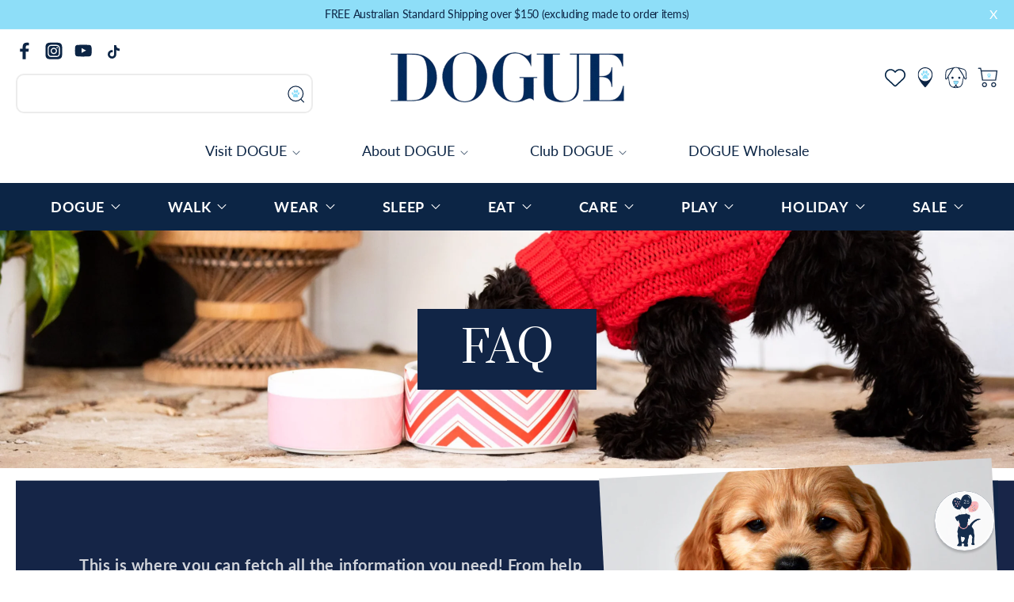

--- FILE ---
content_type: text/html; charset=utf-8
request_url: https://www.dogue.com.au/pages/faq
body_size: 140402
content:
<!doctype html>
<html class="no-js" lang="en">
  <head>
<!-- SEOAnt Optimize Loading Style --><!-- /SEOAnt Optimize Loading Style -->
<!-- SEOAnt Speed Up Script --><script>
const AllowUrlArray_SEOAnt = ['cdn.nfcube.com', 'cdnv2.mycustomizer.com'];
const ForbidUrlArray_SEOAnt = [];
window.WhiteUrlArray_SEOAnt = AllowUrlArray_SEOAnt.map(src => new RegExp(src, 'i'));
window.BlackUrlArray_SEOAnt = ForbidUrlArray_SEOAnt.map(src => new RegExp(src, 'i'));
</script>
<script>
// Limit output
class AllowJsPlugin{constructor(e){const attrArr=["default","defer","async"];this.listener=this.handleListener.bind(this,e),this.jsArr=[],this.attribute=attrArr.reduce(((e,t)=>({...e,[t]:[]})),{});const t=this;e.forEach((e=>window.addEventListener(e,t.listener,{passive:!0})))}handleListener(e){const t=this;return e.forEach((e=>window.removeEventListener(e,t.listener))),"complete"===document.readyState?this.handleDOM():document.addEventListener("readystatechange",(e=>{if("complete"===e.target.readyState)return setTimeout(t.handleDOM.bind(t),1)}))}async handleDOM(){this.pauseEvent(),this.pauseJQuery(),this.getScripts(),this.beforeScripts();for(const e of Object.keys(this.attribute))await this.changeScripts(this.attribute[e]);for(const e of["DOMContentLoaded","readystatechange"])await this.requestRedraw(),document.dispatchEvent(new Event("allowJS-"+e));document.lightJSonreadystatechange&&document.lightJSonreadystatechange();for(const e of["DOMContentLoaded","load"])await this.requestRedraw(),window.dispatchEvent(new Event("allowJS-"+e));await this.requestRedraw(),window.lightJSonload&&window.lightJSonload(),await this.requestRedraw(),this.jsArr.forEach((e=>e(window).trigger("allowJS-jquery-load"))),window.dispatchEvent(new Event("allowJS-pageshow")),await this.requestRedraw(),window.lightJSonpageshow&&window.lightJSonpageshow()}async requestRedraw(){return new Promise((e=>requestAnimationFrame(e)))}getScripts(){document.querySelectorAll("script[type=AllowJs]").forEach((e=>{e.hasAttribute("src")?e.hasAttribute("async")&&e.async?this.attribute.async.push(e):e.hasAttribute("defer")&&e.defer?this.attribute.defer.push(e):this.attribute.default.push(e):this.attribute.default.push(e)}))}beforeScripts(){const e=this,t=Object.keys(this.attribute).reduce(((t,n)=>[...t,...e.attribute[n]]),[]),n=document.createDocumentFragment();t.forEach((e=>{const t=e.getAttribute("src");if(!t)return;const s=document.createElement("link");s.href=t,s.rel="preload",s.as="script",n.appendChild(s)})),document.head.appendChild(n)}async changeScripts(e){let t;for(;t=e.shift();)await this.requestRedraw(),new Promise((e=>{const n=document.createElement("script");[...t.attributes].forEach((e=>{"type"!==e.nodeName&&n.setAttribute(e.nodeName,e.nodeValue)})),t.hasAttribute("src")?(n.addEventListener("load",e),n.addEventListener("error",e)):(n.text=t.text,e()),t.parentNode.replaceChild(n,t)}))}pauseEvent(){const e={};[{obj:document,name:"DOMContentLoaded"},{obj:window,name:"DOMContentLoaded"},{obj:window,name:"load"},{obj:window,name:"pageshow"},{obj:document,name:"readystatechange"}].map((t=>function(t,n){function s(n){return e[t].list.indexOf(n)>=0?"allowJS-"+n:n}e[t]||(e[t]={list:[n],add:t.addEventListener,remove:t.removeEventListener},t.addEventListener=(...n)=>{n[0]=s(n[0]),e[t].add.apply(t,n)},t.removeEventListener=(...n)=>{n[0]=s(n[0]),e[t].remove.apply(t,n)})}(t.obj,t.name))),[{obj:document,name:"onreadystatechange"},{obj:window,name:"onpageshow"}].map((e=>function(e,t){let n=e[t];Object.defineProperty(e,t,{get:()=>n||function(){},set:s=>{e["allowJS"+t]=n=s}})}(e.obj,e.name)))}pauseJQuery(){const e=this;let t=window.jQuery;Object.defineProperty(window,"jQuery",{get:()=>t,set(n){if(!n||!n.fn||!e.jsArr.includes(n))return void(t=n);n.fn.ready=n.fn.init.prototype.ready=e=>{e.bind(document)(n)};const s=n.fn.on;n.fn.on=n.fn.init.prototype.on=function(...e){if(window!==this[0])return s.apply(this,e),this;const t=e=>e.split(" ").map((e=>"load"===e||0===e.indexOf("load.")?"allowJS-jquery-load":e)).join(" ");return"string"==typeof e[0]||e[0]instanceof String?(e[0]=t(e[0]),s.apply(this,e),this):("object"==typeof e[0]&&Object.keys(e[0]).forEach((n=>{delete Object.assign(e[0],{[t(n)]:e[0][n]})[n]})),s.apply(this,e),this)},e.jsArr.push(n),t=n}})}}new AllowJsPlugin(["keydown","wheel","mouseenter","mousemove","mouseleave","touchstart","touchmove","touchend"]);
</script>
<script>
"use strict";function SEOAnt_toConsumableArray(t){if(Array.isArray(t)){for(var e=0,r=Array(t.length);e<t.length;e++)r[e]=t[e];return r}return Array.from(t)}function _0x960a(t,e){var r=_0x3840();return(_0x960a=function(t,e){return t-=247,r[t]})(t,e)}function _0x3840(){var t=["defineProperties","application/javascript","preventDefault","4990555yeBSbh","addEventListener","set","setAttribute","bind","getAttribute","parentElement","WhiteUrlArray_SEOAnt","listener","toString","toLowerCase","every","touchend","SEOAnt scripts can't be lazy loaded","keydown","touchstart","removeChild","length","58IusxNw","BlackUrlArray_SEOAnt","observe","name","value","documentElement","wheel","warn","whitelist","map","tagName","402345HpbWDN","getOwnPropertyDescriptor","head","type","touchmove","removeEventListener","8160iwggKQ","call","beforescriptexecute","some","string","options","push","appendChild","blacklisted","querySelectorAll","5339295FeRgGa","4OtFDAr","filter","57211uwpiMx","nodeType","createElement","src","13296210cxmbJp",'script[type="',"1744290Faeint","test","forEach","script","blacklist","attributes","get","$&","744DdtCNR"];return(_0x3840=function(){return t})()}var _extends=Object.assign||function(t){for(var e=1;e<arguments.length;e++){var r=arguments[e];for(var n in r)Object.prototype.hasOwnProperty.call(r,n)&&(t[n]=r[n])}return t},_slicedToArray=function(){function t(t,e){var r=[],n=!0,o=!1,i=void 0;try{for(var a,c=t[Symbol.iterator]();!(n=(a=c.next()).done)&&(r.push(a.value),!e||r.length!==e);n=!0);}catch(t){o=!0,i=t}finally{try{!n&&c.return&&c.return()}finally{if(o)throw i}}return r}return function(e,r){if(Array.isArray(e))return e;if(Symbol.iterator in Object(e))return t(e,r);throw new TypeError("Invalid attempt to destructure non-iterable instance")}}(),_typeof="function"==typeof Symbol&&"symbol"==typeof Symbol.iterator?function(t){return typeof t}:function(t){return t&&"function"==typeof Symbol&&t.constructor===Symbol&&t!==Symbol.prototype?"symbol":typeof t};(function(t,e){for(var r=_0x960a,n=t();[];)try{if(531094===parseInt(r(306))/1+-parseInt(r(295))/2*(parseInt(r(312))/3)+-parseInt(r(257))/4*(parseInt(r(277))/5)+-parseInt(r(265))/6+-parseInt(r(259))/7*(-parseInt(r(273))/8)+-parseInt(r(256))/9+parseInt(r(263))/10)break;n.push(n.shift())}catch(t){n.push(n.shift())}})(_0x3840),function(){var t=_0x960a,e="javascript/blocked",r={blacklist:window[t(296)],whitelist:window[t(284)]},n={blacklisted:[]},o=function(n,o){return n&&(!o||o!==e)&&(!r.blacklist||r[t(269)][t(249)](function(e){return e[t(266)](n)}))&&(!r[t(303)]||r.whitelist[t(288)](function(e){return!e[t(266)](n)}))},i=function(e){var n=t,o=e[n(282)](n(262));return r[n(269)]&&r.blacklist[n(288)](function(t){return!t.test(o)})||r[n(303)]&&r.whitelist[n(249)](function(t){return t[n(266)](o)})},a=new MutationObserver(function(r){for(var i=t,a=0;a<r[i(294)];a++)for(var c=r[a].addedNodes,u=0;u<c.length;u++)!function(t){var r=c[t];if(1===r[i(260)]&&"SCRIPT"===r[i(305)]){var a=r[i(262)],u=r[i(309)];if(o(a,u)){n.blacklisted[i(252)]([r,r.type]),r[i(309)]=e;var s=function t(n){var o=i;r[o(282)](o(309))===e&&n[o(276)](),r[o(311)](o(248),t)};r[i(278)](i(248),s),r[i(283)]&&r[i(283)][i(293)](r)}}}(u)});a[t(297)](document[t(300)],{childList:!![],subtree:!![]});var c=/[|\{}()\[\]^$+*?.]/g,u=function(){for(var o=arguments.length,u=Array(o),s=0;s<o;s++)u[s]=arguments[s];var l=t;u[l(294)]<1?(r[l(269)]=[],r[l(303)]=[]):(r.blacklist&&(r[l(269)]=r.blacklist[l(258)](function(t){return u[l(288)](function(e){var r=l;return(void 0===e?"undefined":_typeof(e))===r(250)?!t.test(e):e instanceof RegExp?t.toString()!==e.toString():void 0})})),r[l(303)]&&(r[l(303)]=[].concat(SEOAnt_toConsumableArray(r[l(303)]),SEOAnt_toConsumableArray(u.map(function(t){var e=l;if("string"==typeof t){var n=t.replace(c,e(272)),o=".*"+n+".*";if(r[e(303)][e(288)](function(t){return t[e(286)]()!==o[e(286)]()}))return new RegExp(o)}else if(t instanceof RegExp&&r[e(303)][e(288)](function(r){return r[e(286)]()!==t.toString()}))return t;return null})[l(258)](Boolean)))));for(var f=document[l(255)](l(264)+e+'"]'),p=0;p<f[l(294)];p++){var y=f[p];i(y)&&(n[l(254)][l(252)]([y,l(275)]),y[l(283)][l(293)](y))}var v=0;[].concat(SEOAnt_toConsumableArray(n[l(254)]))[l(267)](function(t,e){var r=_slicedToArray(t,2),o=r[0],a=r[1],c=l;if(i(o)){for(var u=document.createElement("script"),s=0;s<o.attributes.length;s++){var f=o[c(270)][s];f[c(298)]!==c(262)&&f.name!==c(309)&&u.setAttribute(f.name,o.attributes[s][c(299)])}u[c(280)](c(262),o[c(262)]),u.setAttribute("type",a||c(275)),document[c(308)][c(253)](u),n[c(254)].splice(e-v,1),v++}}),r[l(269)]&&r.blacklist.length<1&&a.disconnect()},s=document.createElement,l={src:Object[t(307)](HTMLScriptElement.prototype,t(262)),type:Object[t(307)](HTMLScriptElement.prototype,t(309))};document[t(261)]=function(){for(var r=t,n=arguments.length,i=Array(n),a=0;a<n;a++)i[a]=arguments[a];if(i[0][r(287)]()!==r(268))return s[r(281)](document).apply(void 0,i);var c=s.bind(document).apply(void 0,i);try{Object[r(274)](c,{src:_extends({},l[r(262)],{set:function(t){var n=r;o(t,c[n(309)])&&l.type[n(279)][n(247)](this,e),l[n(262)][n(279)].call(this,t)}}),type:_extends({},l[r(309)],{get:function(){var t=r,n=l[t(309)][t(271)][t(247)](this);return n===e||o(this[t(262)],n)?null:n},set:function(t){var n=r,i=o(c[n(262)],c[n(309)])?e:t;l.type[n(279)][n(247)](this,i)}})}),c.setAttribute=function(t,e){var n=r;t===n(309)||t===n(262)?c[t]=e:HTMLScriptElement.prototype[n(280)][n(247)](c,t,e)}}catch(t){console[r(302)](r(290),t)}return c},[t(291),"mousemove",t(289),t(310),t(292),t(301)][t(304)](function(t){return{type:t,listener:function(){return u()},options:{passive:!![]}}}).forEach(function(e){var r=t;document[r(278)](e[r(309)],e[r(285)],e[r(251)])})}();
</script>
<!-- /SEOAnt Speed Up Script -->
    <meta charset="utf-8">
    <meta http-equiv="X-UA-Compatible" content="IE=edge">
    <meta name="viewport" content="width=device-width,initial-scale=1">
    <meta name="theme-color" content="">
    <link rel="canonical" href="https://www.dogue.com.au/pages/faq">
    <link rel="preconnect" href="https://cdn.shopify.com" crossorigin>
        <!-- Meta Pixel Code -->
      <script>
        !function(f,b,e,v,n,t,s)
        {if(f.fbq)return;n=f.fbq=function(){n.callMethod?
        n.callMethod.apply(n,arguments):n.queue.push(arguments)};
        if(!f._fbq)f._fbq=n;n.push=n;n.loaded=!0;n.version='2.0';
        n.queue=[];t=b.createElement(e);t.async=!0;
        t.src=v;s=b.getElementsByTagName(e)[0];
        s.parentNode.insertBefore(t,s)}(window, document,'script',
        'https://connect.facebook.net/en_US/fbevents.js');
        fbq('init', '3348548225465638');
        fbq('track', 'PageView');
      </script>
        <noscript><img height="1" width="1" style="display:none"
        src=https://www.facebook.com/tr?id=3348548225465638&ev=PageView&noscript=1
        /></noscript>
      <!-- End Meta Pixel Code -->
        <link rel="preload" as="style" href="//www.dogue.com.au/cdn/shop/t/39/assets/custom.s.min.css?v=84305557533126007851758149799"><link rel="preload" as="style" href="//www.dogue.com.au/cdn/shop/t/39/assets/faq.s.min.css?v=73161180576367132141758149804">


    <link rel="preload" as="script" href="//www.dogue.com.au/cdn/shop/t/39/assets/jquery-slick.s.min.js?v=83662332151208242361758149869">
<link rel="icon" type="image/png" href="//www.dogue.com.au/cdn/shop/files/favicon.png?crop=center&height=32&v=1678442650&width=32"><link rel="preconnect" href="https://fonts.shopifycdn.com" crossorigin><title>
      FAQ
 &ndash; DOGUE</title>

    

    

<meta property="og:site_name" content="DOGUE">
<meta property="og:url" content="https://www.dogue.com.au/pages/faq">
<meta property="og:title" content="FAQ">
<meta property="og:type" content="website">
<meta property="og:description" content="DOGUE is Australia&#39;s best online pet store for designer dog and cat products. Designed in Australia the DOGUE range will have your pet and you looking amazing. Shop online for fast delivery Australia wide."><meta property="og:image" content="http://www.dogue.com.au/cdn/shop/files/Dogue-3x.png?height=628&pad_color=ffffff&v=1678442875&width=1200">
  <meta property="og:image:secure_url" content="https://www.dogue.com.au/cdn/shop/files/Dogue-3x.png?height=628&pad_color=ffffff&v=1678442875&width=1200">
  <meta property="og:image:width" content="1200">
  <meta property="og:image:height" content="628"><meta name="twitter:card" content="summary_large_image">
<meta name="twitter:title" content="FAQ">
<meta name="twitter:description" content="DOGUE is Australia&#39;s best online pet store for designer dog and cat products. Designed in Australia the DOGUE range will have your pet and you looking amazing. Shop online for fast delivery Australia wide.">

    <script src="//www.dogue.com.au/cdn/shop/t/39/assets/jquery-slick.s.min.js?v=83662332151208242361758149869" defer="defer"></script>
<script src="//www.dogue.com.au/cdn/shop/t/39/assets/constants.s.min.js?v=53064991202694776191758149856" defer="defer"></script>
<script src="//www.dogue.com.au/cdn/shop/t/39/assets/pubsub.s.min.js?v=120995972170520411031758149864" defer="defer"></script>
<script src="//www.dogue.com.au/cdn/shop/t/39/assets/global.s.min.js?v=88799847058595628961758149842" defer="defer"></script>
<script src="//www.dogue.com.au/cdn/shop/t/39/assets/custom.s.min.js?v=27500367784910644111758149857" defer="defer"></script>

    <script>window.performance && window.performance.mark && window.performance.mark('shopify.content_for_header.start');</script><meta name="google-site-verification" content="jWwvXOq77Vsx9gXEnLK7mQwFuYbiQzDCF2xrgG-ivyI">
<meta name="facebook-domain-verification" content="nl5ov3506jw3nt4fpyrbclxf4uas40">
<meta id="shopify-digital-wallet" name="shopify-digital-wallet" content="/73548333363/digital_wallets/dialog">
<meta name="shopify-checkout-api-token" content="4e743e19832fbd95653e2da6321010d9">
<meta id="in-context-paypal-metadata" data-shop-id="73548333363" data-venmo-supported="false" data-environment="production" data-locale="en_US" data-paypal-v4="true" data-currency="AUD">
<script async="async" src="/checkouts/internal/preloads.js?locale=en-AU"></script>
<link rel="preconnect" href="https://shop.app" crossorigin="anonymous">
<script async="async" src="https://shop.app/checkouts/internal/preloads.js?locale=en-AU&shop_id=73548333363" crossorigin="anonymous"></script>
<script id="apple-pay-shop-capabilities" type="application/json">{"shopId":73548333363,"countryCode":"AU","currencyCode":"AUD","merchantCapabilities":["supports3DS"],"merchantId":"gid:\/\/shopify\/Shop\/73548333363","merchantName":"DOGUE","requiredBillingContactFields":["postalAddress","email","phone"],"requiredShippingContactFields":["postalAddress","email","phone"],"shippingType":"shipping","supportedNetworks":["visa","masterCard","amex","jcb"],"total":{"type":"pending","label":"DOGUE","amount":"1.00"},"shopifyPaymentsEnabled":true,"supportsSubscriptions":true}</script>
<script id="shopify-features" type="application/json">{"accessToken":"4e743e19832fbd95653e2da6321010d9","betas":["rich-media-storefront-analytics"],"domain":"www.dogue.com.au","predictiveSearch":true,"shopId":73548333363,"locale":"en"}</script>
<script>var Shopify = Shopify || {};
Shopify.shop = "doguetest2023.myshopify.com";
Shopify.locale = "en";
Shopify.currency = {"active":"AUD","rate":"1.0"};
Shopify.country = "AU";
Shopify.theme = {"name":"Dogue Theme (27-11-2023) seo speed changes","id":180513341747,"schema_name":"Dawn","schema_version":"8.0.1","theme_store_id":887,"role":"main"};
Shopify.theme.handle = "null";
Shopify.theme.style = {"id":null,"handle":null};
Shopify.cdnHost = "www.dogue.com.au/cdn";
Shopify.routes = Shopify.routes || {};
Shopify.routes.root = "/";</script>
<script type="module">!function(o){(o.Shopify=o.Shopify||{}).modules=!0}(window);</script>
<script>!function(o){function n(){var o=[];function n(){o.push(Array.prototype.slice.apply(arguments))}return n.q=o,n}var t=o.Shopify=o.Shopify||{};t.loadFeatures=n(),t.autoloadFeatures=n()}(window);</script>
<script>
  window.ShopifyPay = window.ShopifyPay || {};
  window.ShopifyPay.apiHost = "shop.app\/pay";
  window.ShopifyPay.redirectState = null;
</script>
<script id="shop-js-analytics" type="application/json">{"pageType":"page"}</script>
<script defer="defer" async type="module" src="//www.dogue.com.au/cdn/shopifycloud/shop-js/modules/v2/client.init-shop-cart-sync_D0dqhulL.en.esm.js"></script>
<script defer="defer" async type="module" src="//www.dogue.com.au/cdn/shopifycloud/shop-js/modules/v2/chunk.common_CpVO7qML.esm.js"></script>
<script type="module">
  await import("//www.dogue.com.au/cdn/shopifycloud/shop-js/modules/v2/client.init-shop-cart-sync_D0dqhulL.en.esm.js");
await import("//www.dogue.com.au/cdn/shopifycloud/shop-js/modules/v2/chunk.common_CpVO7qML.esm.js");

  window.Shopify.SignInWithShop?.initShopCartSync?.({"fedCMEnabled":true,"windoidEnabled":true});

</script>
<script>
  window.Shopify = window.Shopify || {};
  if (!window.Shopify.featureAssets) window.Shopify.featureAssets = {};
  window.Shopify.featureAssets['shop-js'] = {"shop-cart-sync":["modules/v2/client.shop-cart-sync_D9bwt38V.en.esm.js","modules/v2/chunk.common_CpVO7qML.esm.js"],"init-fed-cm":["modules/v2/client.init-fed-cm_BJ8NPuHe.en.esm.js","modules/v2/chunk.common_CpVO7qML.esm.js"],"init-shop-email-lookup-coordinator":["modules/v2/client.init-shop-email-lookup-coordinator_pVrP2-kG.en.esm.js","modules/v2/chunk.common_CpVO7qML.esm.js"],"shop-cash-offers":["modules/v2/client.shop-cash-offers_CNh7FWN-.en.esm.js","modules/v2/chunk.common_CpVO7qML.esm.js","modules/v2/chunk.modal_DKF6x0Jh.esm.js"],"init-shop-cart-sync":["modules/v2/client.init-shop-cart-sync_D0dqhulL.en.esm.js","modules/v2/chunk.common_CpVO7qML.esm.js"],"init-windoid":["modules/v2/client.init-windoid_DaoAelzT.en.esm.js","modules/v2/chunk.common_CpVO7qML.esm.js"],"shop-toast-manager":["modules/v2/client.shop-toast-manager_1DND8Tac.en.esm.js","modules/v2/chunk.common_CpVO7qML.esm.js"],"pay-button":["modules/v2/client.pay-button_CFeQi1r6.en.esm.js","modules/v2/chunk.common_CpVO7qML.esm.js"],"shop-button":["modules/v2/client.shop-button_Ca94MDdQ.en.esm.js","modules/v2/chunk.common_CpVO7qML.esm.js"],"shop-login-button":["modules/v2/client.shop-login-button_DPYNfp1Z.en.esm.js","modules/v2/chunk.common_CpVO7qML.esm.js","modules/v2/chunk.modal_DKF6x0Jh.esm.js"],"avatar":["modules/v2/client.avatar_BTnouDA3.en.esm.js"],"shop-follow-button":["modules/v2/client.shop-follow-button_BMKh4nJE.en.esm.js","modules/v2/chunk.common_CpVO7qML.esm.js","modules/v2/chunk.modal_DKF6x0Jh.esm.js"],"init-customer-accounts-sign-up":["modules/v2/client.init-customer-accounts-sign-up_CJXi5kRN.en.esm.js","modules/v2/client.shop-login-button_DPYNfp1Z.en.esm.js","modules/v2/chunk.common_CpVO7qML.esm.js","modules/v2/chunk.modal_DKF6x0Jh.esm.js"],"init-shop-for-new-customer-accounts":["modules/v2/client.init-shop-for-new-customer-accounts_BoBxkgWu.en.esm.js","modules/v2/client.shop-login-button_DPYNfp1Z.en.esm.js","modules/v2/chunk.common_CpVO7qML.esm.js","modules/v2/chunk.modal_DKF6x0Jh.esm.js"],"init-customer-accounts":["modules/v2/client.init-customer-accounts_DCuDTzpR.en.esm.js","modules/v2/client.shop-login-button_DPYNfp1Z.en.esm.js","modules/v2/chunk.common_CpVO7qML.esm.js","modules/v2/chunk.modal_DKF6x0Jh.esm.js"],"checkout-modal":["modules/v2/client.checkout-modal_U_3e4VxF.en.esm.js","modules/v2/chunk.common_CpVO7qML.esm.js","modules/v2/chunk.modal_DKF6x0Jh.esm.js"],"lead-capture":["modules/v2/client.lead-capture_DEgn0Z8u.en.esm.js","modules/v2/chunk.common_CpVO7qML.esm.js","modules/v2/chunk.modal_DKF6x0Jh.esm.js"],"shop-login":["modules/v2/client.shop-login_CoM5QKZ_.en.esm.js","modules/v2/chunk.common_CpVO7qML.esm.js","modules/v2/chunk.modal_DKF6x0Jh.esm.js"],"payment-terms":["modules/v2/client.payment-terms_BmrqWn8r.en.esm.js","modules/v2/chunk.common_CpVO7qML.esm.js","modules/v2/chunk.modal_DKF6x0Jh.esm.js"]};
</script>
<script>(function() {
  var isLoaded = false;
  function asyncLoad() {
    if (isLoaded) return;
    isLoaded = true;
    var urls = ["https:\/\/cdn.shopify.com\/s\/files\/1\/0735\/4833\/3363\/t\/6\/assets\/pop_73548333363.js?v=1683163849\u0026shop=doguetest2023.myshopify.com","https:\/\/disco-static.productessentials.app\/main.js?shop=doguetest2023.myshopify.com","https:\/\/cdn.nfcube.com\/instafeed-092a09c381c1bea0641ccd70db75e4e8.js?shop=doguetest2023.myshopify.com"];
    for (var i = 0; i < urls.length; i++) {
      var s = document.createElement('script');
      s.type = 'text/javascript';
      if (AllowUrlArray_SEOAnt.filter(u => urls[i].indexOf(u) > -1).length === 0) s.type = 'AllowJs'; s.async = true;
      s.src = urls[i];
      var x = document.getElementsByTagName('script')[0];
      x.parentNode.insertBefore(s, x);
    }
  };
  if(window.attachEvent) {
    window.attachEvent('onload', asyncLoad);
  } else {
    window.addEventListener('load', asyncLoad, false);
  }
})();</script>
<script id="__st">var __st={"a":73548333363,"offset":39600,"reqid":"72c01eb9-d714-4010-8236-afaf1b2a97f5-1765047349","pageurl":"www.dogue.com.au\/pages\/faq","s":"pages-113971953971","u":"d79fe8010e28","p":"page","rtyp":"page","rid":113971953971};</script>
<script>window.ShopifyPaypalV4VisibilityTracking = true;</script>
<script id="captcha-bootstrap">!function(){'use strict';const t='contact',e='account',n='new_comment',o=[[t,t],['blogs',n],['comments',n],[t,'customer']],c=[[e,'customer_login'],[e,'guest_login'],[e,'recover_customer_password'],[e,'create_customer']],r=t=>t.map((([t,e])=>`form[action*='/${t}']:not([data-nocaptcha='true']) input[name='form_type'][value='${e}']`)).join(','),a=t=>()=>t?[...document.querySelectorAll(t)].map((t=>t.form)):[];function s(){const t=[...o],e=r(t);return a(e)}const i='password',u='form_key',d=['recaptcha-v3-token','g-recaptcha-response','h-captcha-response',i],f=()=>{try{return window.sessionStorage}catch{return}},m='__shopify_v',_=t=>t.elements[u];function p(t,e,n=!1){try{const o=window.sessionStorage,c=JSON.parse(o.getItem(e)),{data:r}=function(t){const{data:e,action:n}=t;return t[m]||n?{data:e,action:n}:{data:t,action:n}}(c);for(const[e,n]of Object.entries(r))t.elements[e]&&(t.elements[e].value=n);n&&o.removeItem(e)}catch(o){console.error('form repopulation failed',{error:o})}}const l='form_type',E='cptcha';function T(t){t.dataset[E]=!0}const w=window,h=w.document,L='Shopify',v='ce_forms',y='captcha';let A=!1;((t,e)=>{const n=(g='f06e6c50-85a8-45c8-87d0-21a2b65856fe',I='https://cdn.shopify.com/shopifycloud/storefront-forms-hcaptcha/ce_storefront_forms_captcha_hcaptcha.v1.5.2.iife.js',D={infoText:'Protected by hCaptcha',privacyText:'Privacy',termsText:'Terms'},(t,e,n)=>{const o=w[L][v],c=o.bindForm;if(c)return c(t,g,e,D).then(n);var r;o.q.push([[t,g,e,D],n]),r=I,A||(h.body.append(Object.assign(h.createElement('script'),{id:'captcha-provider',async:!0,src:r})),A=!0)});var g,I,D;w[L]=w[L]||{},w[L][v]=w[L][v]||{},w[L][v].q=[],w[L][y]=w[L][y]||{},w[L][y].protect=function(t,e){n(t,void 0,e),T(t)},Object.freeze(w[L][y]),function(t,e,n,w,h,L){const[v,y,A,g]=function(t,e,n){const i=e?o:[],u=t?c:[],d=[...i,...u],f=r(d),m=r(i),_=r(d.filter((([t,e])=>n.includes(e))));return[a(f),a(m),a(_),s()]}(w,h,L),I=t=>{const e=t.target;return e instanceof HTMLFormElement?e:e&&e.form},D=t=>v().includes(t);t.addEventListener('submit',(t=>{const e=I(t);if(!e)return;const n=D(e)&&!e.dataset.hcaptchaBound&&!e.dataset.recaptchaBound,o=_(e),c=g().includes(e)&&(!o||!o.value);(n||c)&&t.preventDefault(),c&&!n&&(function(t){try{if(!f())return;!function(t){const e=f();if(!e)return;const n=_(t);if(!n)return;const o=n.value;o&&e.removeItem(o)}(t);const e=Array.from(Array(32),(()=>Math.random().toString(36)[2])).join('');!function(t,e){_(t)||t.append(Object.assign(document.createElement('input'),{type:'hidden',name:u})),t.elements[u].value=e}(t,e),function(t,e){const n=f();if(!n)return;const o=[...t.querySelectorAll(`input[type='${i}']`)].map((({name:t})=>t)),c=[...d,...o],r={};for(const[a,s]of new FormData(t).entries())c.includes(a)||(r[a]=s);n.setItem(e,JSON.stringify({[m]:1,action:t.action,data:r}))}(t,e)}catch(e){console.error('failed to persist form',e)}}(e),e.submit())}));const S=(t,e)=>{t&&!t.dataset[E]&&(n(t,e.some((e=>e===t))),T(t))};for(const o of['focusin','change'])t.addEventListener(o,(t=>{const e=I(t);D(e)&&S(e,y())}));const B=e.get('form_key'),M=e.get(l),P=B&&M;t.addEventListener('DOMContentLoaded',(()=>{const t=y();if(P)for(const e of t)e.elements[l].value===M&&p(e,B);[...new Set([...A(),...v().filter((t=>'true'===t.dataset.shopifyCaptcha))])].forEach((e=>S(e,t)))}))}(h,new URLSearchParams(w.location.search),n,t,e,['guest_login'])})(!0,!0)}();</script>
<script integrity="sha256-52AcMU7V7pcBOXWImdc/TAGTFKeNjmkeM1Pvks/DTgc=" data-source-attribution="shopify.loadfeatures" defer="defer" src="//www.dogue.com.au/cdn/shopifycloud/storefront/assets/storefront/load_feature-81c60534.js" crossorigin="anonymous"></script>
<script crossorigin="anonymous" defer="defer" src="//www.dogue.com.au/cdn/shopifycloud/storefront/assets/shopify_pay/storefront-65b4c6d7.js?v=20250812"></script>
<script data-source-attribution="shopify.dynamic_checkout.dynamic.init">var Shopify=Shopify||{};Shopify.PaymentButton=Shopify.PaymentButton||{isStorefrontPortableWallets:!0,init:function(){window.Shopify.PaymentButton.init=function(){};var t=document.createElement("script");t.src="https://www.dogue.com.au/cdn/shopifycloud/portable-wallets/latest/portable-wallets.en.js",t.type="module",document.head.appendChild(t)}};
</script>
<script data-source-attribution="shopify.dynamic_checkout.buyer_consent">
  function portableWalletsHideBuyerConsent(e){var t=document.getElementById("shopify-buyer-consent"),n=document.getElementById("shopify-subscription-policy-button");t&&n&&(t.classList.add("hidden"),t.setAttribute("aria-hidden","true"),n.removeEventListener("click",e))}function portableWalletsShowBuyerConsent(e){var t=document.getElementById("shopify-buyer-consent"),n=document.getElementById("shopify-subscription-policy-button");t&&n&&(t.classList.remove("hidden"),t.removeAttribute("aria-hidden"),n.addEventListener("click",e))}window.Shopify?.PaymentButton&&(window.Shopify.PaymentButton.hideBuyerConsent=portableWalletsHideBuyerConsent,window.Shopify.PaymentButton.showBuyerConsent=portableWalletsShowBuyerConsent);
</script>
<script data-source-attribution="shopify.dynamic_checkout.cart.bootstrap">document.addEventListener("DOMContentLoaded",(function(){function t(){return document.querySelector("shopify-accelerated-checkout-cart, shopify-accelerated-checkout")}if(t())Shopify.PaymentButton.init();else{new MutationObserver((function(e,n){t()&&(Shopify.PaymentButton.init(),n.disconnect())})).observe(document.body,{childList:!0,subtree:!0})}}));
</script>
<script id='scb4127' type='text/javascript' async='' src='https://www.dogue.com.au/cdn/shopifycloud/privacy-banner/storefront-banner.js'></script><link id="shopify-accelerated-checkout-styles" rel="stylesheet" media="screen" href="https://www.dogue.com.au/cdn/shopifycloud/portable-wallets/latest/accelerated-checkout-backwards-compat.css" crossorigin="anonymous">
<style id="shopify-accelerated-checkout-cart">
        #shopify-buyer-consent {
  margin-top: 1em;
  display: inline-block;
  width: 100%;
}

#shopify-buyer-consent.hidden {
  display: none;
}

#shopify-subscription-policy-button {
  background: none;
  border: none;
  padding: 0;
  text-decoration: underline;
  font-size: inherit;
  cursor: pointer;
}

#shopify-subscription-policy-button::before {
  box-shadow: none;
}

      </style>
<script id="sections-script" data-sections="header,footer" defer="defer" src="//www.dogue.com.au/cdn/shop/t/39/compiled_assets/scripts.js?12633"></script>
<script>window.performance && window.performance.mark && window.performance.mark('shopify.content_for_header.end');</script>

   <style data-shopify>
      @font-face {
  font-family: Lato;
  font-weight: 400;
  font-style: normal;
  font-display: swap;
  src: url("//www.dogue.com.au/cdn/fonts/lato/lato_n4.c3b93d431f0091c8be23185e15c9d1fee1e971c5.woff2") format("woff2"),
       url("//www.dogue.com.au/cdn/fonts/lato/lato_n4.d5c00c781efb195594fd2fd4ad04f7882949e327.woff") format("woff");
}

      @font-face {
  font-family: Lato;
  font-weight: 700;
  font-style: normal;
  font-display: swap;
  src: url("//www.dogue.com.au/cdn/fonts/lato/lato_n7.900f219bc7337bc57a7a2151983f0a4a4d9d5dcf.woff2") format("woff2"),
       url("//www.dogue.com.au/cdn/fonts/lato/lato_n7.a55c60751adcc35be7c4f8a0313f9698598612ee.woff") format("woff");
}

      @font-face {
  font-family: Lato;
  font-weight: 400;
  font-style: italic;
  font-display: swap;
  src: url("//www.dogue.com.au/cdn/fonts/lato/lato_i4.09c847adc47c2fefc3368f2e241a3712168bc4b6.woff2") format("woff2"),
       url("//www.dogue.com.au/cdn/fonts/lato/lato_i4.3c7d9eb6c1b0a2bf62d892c3ee4582b016d0f30c.woff") format("woff");
}

      @font-face {
  font-family: Lato;
  font-weight: 700;
  font-style: italic;
  font-display: swap;
  src: url("//www.dogue.com.au/cdn/fonts/lato/lato_i7.16ba75868b37083a879b8dd9f2be44e067dfbf92.woff2") format("woff2"),
       url("//www.dogue.com.au/cdn/fonts/lato/lato_i7.4c07c2b3b7e64ab516aa2f2081d2bb0366b9dce8.woff") format("woff");
}

      @font-face {
  font-family: Assistant;
  font-weight: 400;
  font-style: normal;
  font-display: swap;
  src: url("//www.dogue.com.au/cdn/fonts/assistant/assistant_n4.9120912a469cad1cc292572851508ca49d12e768.woff2") format("woff2"),
       url("//www.dogue.com.au/cdn/fonts/assistant/assistant_n4.6e9875ce64e0fefcd3f4446b7ec9036b3ddd2985.woff") format("woff");
}


      :root {
        --font-body-family: Lato, sans-serif;
        --font-body-style: normal;
        --font-body-weight: 400;
        --font-body-weight-bold: 700;

        --font-heading-family: Assistant, sans-serif;
        --font-heading-style: normal;
        --font-heading-weight: 400;

        --font-body-scale: 1.0;
        --font-heading-scale: 1.0;

        --color-base-text: 12, 37, 69;
        --color-shadow: 12, 37, 69;
        --color-base-background-1: 255, 255, 255;
        --color-base-background-2: 255, 255, 255;
        --color-base-solid-button-labels: 255, 255, 255;
        --color-base-outline-button-labels: 18, 18, 18;
        --color-base-accent-1: 142, 222, 248;
        --color-base-accent-2: 12, 37, 69;
        --payment-terms-background-color: #ffffff;

        --gradient-base-background-1: #ffffff;
        --gradient-base-background-2: #ffffff;
        --gradient-base-accent-1: #8edef8;
        --gradient-base-accent-2: #0c2545;

        --media-padding: px;
        --media-border-opacity: 0.05;
        --media-border-width: 0px;
        --media-radius: 0px;
        --media-shadow-opacity: 0.0;
        --media-shadow-horizontal-offset: 0px;
        --media-shadow-vertical-offset: 14px;
        --media-shadow-blur-radius: 5px;
        --media-shadow-visible: 0;

        --page-width: 160rem;
        --page-width-margin: 0rem;

        --product-card-image-padding: 0.0rem;
        --product-card-corner-radius: 0.0rem;
        --product-card-text-alignment: left;
        --product-card-border-width: 0.0rem;
        --product-card-border-opacity: 0.1;
        --product-card-shadow-opacity: 0.0;
        --product-card-shadow-visible: 0;
        --product-card-shadow-horizontal-offset: 0.0rem;
        --product-card-shadow-vertical-offset: 0.4rem;
        --product-card-shadow-blur-radius: 0.5rem;

        --collection-card-image-padding: 0.0rem;
        --collection-card-corner-radius: 0.0rem;
        --collection-card-text-alignment: left;
        --collection-card-border-width: 0.0rem;
        --collection-card-border-opacity: 0.1;
        --collection-card-shadow-opacity: 0.0;
        --collection-card-shadow-visible: 0;
        --collection-card-shadow-horizontal-offset: 0.0rem;
        --collection-card-shadow-vertical-offset: 0.4rem;
        --collection-card-shadow-blur-radius: 0.5rem;

        --blog-card-image-padding: 0.0rem;
        --blog-card-corner-radius: 0.0rem;
        --blog-card-text-alignment: left;
        --blog-card-border-width: 0.0rem;
        --blog-card-border-opacity: 0.1;
        --blog-card-shadow-opacity: 0.0;
        --blog-card-shadow-visible: 0;
        --blog-card-shadow-horizontal-offset: 0.0rem;
        --blog-card-shadow-vertical-offset: 0.4rem;
        --blog-card-shadow-blur-radius: 0.5rem;

        --badge-corner-radius: 4.0rem;

        --popup-border-width: 1px;
        --popup-border-opacity: 0.1;
        --popup-corner-radius: 0px;
        --popup-shadow-opacity: 0.0;
        --popup-shadow-horizontal-offset: 0px;
        --popup-shadow-vertical-offset: 4px;
        --popup-shadow-blur-radius: 5px;

        --drawer-border-width: 1px;
        --drawer-border-opacity: 0.1;
        --drawer-shadow-opacity: 0.0;
        --drawer-shadow-horizontal-offset: 0px;
        --drawer-shadow-vertical-offset: 4px;
        --drawer-shadow-blur-radius: 5px;

        --spacing-sections-desktop: 0px;
        --spacing-sections-mobile: 0px;

        --grid-desktop-vertical-spacing: 8px;
        --grid-desktop-horizontal-spacing: 8px;
        --grid-mobile-vertical-spacing: 4px;
        --grid-mobile-horizontal-spacing: 4px;

        --text-boxes-border-opacity: 0.1;
        --text-boxes-border-width: 0px;
        --text-boxes-radius: 0px;
        --text-boxes-shadow-opacity: 0.0;
        --text-boxes-shadow-visible: 0;
        --text-boxes-shadow-horizontal-offset: 0px;
        --text-boxes-shadow-vertical-offset: 4px;
        --text-boxes-shadow-blur-radius: 5px;

        --buttons-radius: 0px;
        --buttons-radius-outset: 0px;
        --buttons-border-width: 1px;
        --buttons-border-opacity: 1.0;
        --buttons-shadow-opacity: 0.0;
        --buttons-shadow-visible: 0;
        --buttons-shadow-horizontal-offset: 0px;
        --buttons-shadow-vertical-offset: 4px;
        --buttons-shadow-blur-radius: 5px;
        --buttons-border-offset: 0px;

        --inputs-radius: 0px;
        --inputs-border-width: 0px;
        --inputs-border-opacity: 0.55;
        --inputs-shadow-opacity: 0.0;
        --inputs-shadow-horizontal-offset: 0px;
        --inputs-margin-offset: 0px;
        --inputs-shadow-vertical-offset: 4px;
        --inputs-shadow-blur-radius: 5px;
        --inputs-radius-outset: 0px;

        --variant-pills-radius: 40px;
        --variant-pills-border-width: 1px;
        --variant-pills-border-opacity: 0.55;
        --variant-pills-shadow-opacity: 0.0;
        --variant-pills-shadow-horizontal-offset: 0px;
        --variant-pills-shadow-vertical-offset: 4px;
        --variant-pills-shadow-blur-radius: 5px;
      }

      *,
      *::before,
      *::after {
        box-sizing: inherit;
      }

      html {
        box-sizing: border-box;
        font-size: calc(var(--font-body-scale) * 62.5%);
        height: 100%;
      }

      body {
        display: grid;
        grid-template-rows: auto auto 1fr auto;
        grid-template-columns: 100%;
        min-height: 100%;
        margin: 0;
        font-size: 1.5rem;
        letter-spacing: 0.06rem;
        line-height: calc(1 + 0.8 / var(--font-body-scale));
        font-family: var(--font-body-family);
        font-style: var(--font-body-style);
        font-weight: var(--font-body-weight);
      }

      @media screen and (min-width: 750px) {
        body {
          font-size: 1.6rem;
        }
      }
    </style>

    <link href="//www.dogue.com.au/cdn/shop/t/39/assets/base.s.min.css?v=22376232047958111341758149748" rel="stylesheet" type="text/css" media="all" />
<link href="//www.dogue.com.au/cdn/shop/t/39/assets/slick.s.min.css?v=137240052447100549861758149833" rel="stylesheet" type="text/css" media="all" />
<link href="//www.dogue.com.au/cdn/shop/t/39/assets/custom.s.min.css?v=84305557533126007851758149799" rel="stylesheet" type="text/css" media="all" />
<link href="//www.dogue.com.au/cdn/shop/t/39/assets/faq.s.min.css?v=73161180576367132141758149804" rel="stylesheet" type="text/css" media="all" />



<link rel="preload" as="font" href="//www.dogue.com.au/cdn/fonts/lato/lato_n4.c3b93d431f0091c8be23185e15c9d1fee1e971c5.woff2" type="font/woff2" crossorigin><link rel="preload" as="font" href="//www.dogue.com.au/cdn/fonts/assistant/assistant_n4.9120912a469cad1cc292572851508ca49d12e768.woff2" type="font/woff2" crossorigin><link rel="stylesheet" href="//www.dogue.com.au/cdn/shop/t/39/assets/component-predictive-search.s.min.css?v=36007586664053715781758149786" media="print" onload="this.media='all'"><script>document.documentElement.className = document.documentElement.className.replace('no-js', 'js');
    if (Shopify.designMode) {
      document.documentElement.classList.add('shopify-design-mode');
    }
    </script>
  


<!-- BEGIN app block: shopify://apps/reamaze-live-chat-helpdesk/blocks/reamaze-config/ef7a830c-d722-47c6-883b-11db06c95733 -->

  <script type="text/javascript" async src="https://cdn.reamaze.com/assets/reamaze-loader.js"></script>

  <script type="text/javascript">
    var _support = _support || { 'ui': {}, 'user': {} };
    _support.account = 'dogue';
  </script>

  

  
    <!-- reamaze_embeddable_51795_s -->
<!-- Embeddable - DOGUE Chat  -->
<script type="text/javascript">
  var _support = _support || { 'ui': {}, 'user': {} };
  _support['account'] = 'dogue';
  _support['ui']['contactMode'] = 'mixed';
  _support['ui']['enableKb'] = 'true';
  _support['ui']['styles'] = {
    widgetColor: 'rgb(12, 37, 69)',
    gradient: true,
  };
  _support['ui']['shoutboxFacesMode'] = 'brand-avatar';
  _support['ui']['shoutboxHeaderLogo'] = true;
  _support['ui']['widget'] = {
    img: '[data-uri]',
    displayOn: 'all',
    fontSize: 'default',
    allowBotProcessing: true,
    label: {
      text: 'Hi, welcome to DOGUE! How can we help you today?',
      mode: "prompt-3",
      delay: 2,
      duration: 30,
    },
    position: {
      bottom: '25px',
      right: '25px'
    },
    size: '75',
    mobilePosition: {
      bottom: '25px',
      right: '25px'
    },
    mobileSize: '55'
  };
  _support['apps'] = {
    recentConversations: {},
    faq: {"enabled":true},
    orders: {"enabled":false,"enable_notes":false}
  };
</script>
<!-- reamaze_embeddable_51795_e -->

  





<!-- END app block --><!-- BEGIN app block: shopify://apps/seoant-redirects/blocks/brokenlink-404/cc7b1996-e567-42d0-8862-356092041863 --><script type="text/javascript">
    !function(t){var e={};function r(n){if(e[n])return e[n].exports;var o=e[n]={i:n,l:!1,exports:{}};return t[n].call(o.exports,o,o.exports,r),o.l=!0,o.exports}r.m=t,r.c=e,r.d=function(t,e,n){r.o(t,e)||Object.defineProperty(t,e,{enumerable:!0,get:n})},r.r=function(t){"undefined"!==typeof Symbol&&Symbol.toStringTag&&Object.defineProperty(t,Symbol.toStringTag,{value:"Module"}),Object.defineProperty(t,"__esModule",{value:!0})},r.t=function(t,e){if(1&e&&(t=r(t)),8&e)return t;if(4&e&&"object"===typeof t&&t&&t.__esModule)return t;var n=Object.create(null);if(r.r(n),Object.defineProperty(n,"default",{enumerable:!0,value:t}),2&e&&"string"!=typeof t)for(var o in t)r.d(n,o,function(e){return t[e]}.bind(null,o));return n},r.n=function(t){var e=t&&t.__esModule?function(){return t.default}:function(){return t};return r.d(e,"a",e),e},r.o=function(t,e){return Object.prototype.hasOwnProperty.call(t,e)},r.p="",r(r.s=11)}([function(t,e,r){"use strict";var n=r(2),o=Object.prototype.toString;function i(t){return"[object Array]"===o.call(t)}function a(t){return"undefined"===typeof t}function u(t){return null!==t&&"object"===typeof t}function s(t){return"[object Function]"===o.call(t)}function c(t,e){if(null!==t&&"undefined"!==typeof t)if("object"!==typeof t&&(t=[t]),i(t))for(var r=0,n=t.length;r<n;r++)e.call(null,t[r],r,t);else for(var o in t)Object.prototype.hasOwnProperty.call(t,o)&&e.call(null,t[o],o,t)}t.exports={isArray:i,isArrayBuffer:function(t){return"[object ArrayBuffer]"===o.call(t)},isBuffer:function(t){return null!==t&&!a(t)&&null!==t.constructor&&!a(t.constructor)&&"function"===typeof t.constructor.isBuffer&&t.constructor.isBuffer(t)},isFormData:function(t){return"undefined"!==typeof FormData&&t instanceof FormData},isArrayBufferView:function(t){return"undefined"!==typeof ArrayBuffer&&ArrayBuffer.isView?ArrayBuffer.isView(t):t&&t.buffer&&t.buffer instanceof ArrayBuffer},isString:function(t){return"string"===typeof t},isNumber:function(t){return"number"===typeof t},isObject:u,isUndefined:a,isDate:function(t){return"[object Date]"===o.call(t)},isFile:function(t){return"[object File]"===o.call(t)},isBlob:function(t){return"[object Blob]"===o.call(t)},isFunction:s,isStream:function(t){return u(t)&&s(t.pipe)},isURLSearchParams:function(t){return"undefined"!==typeof URLSearchParams&&t instanceof URLSearchParams},isStandardBrowserEnv:function(){return("undefined"===typeof navigator||"ReactNative"!==navigator.product&&"NativeScript"!==navigator.product&&"NS"!==navigator.product)&&("undefined"!==typeof window&&"undefined"!==typeof document)},forEach:c,merge:function t(){var e={};function r(r,n){"object"===typeof e[n]&&"object"===typeof r?e[n]=t(e[n],r):e[n]=r}for(var n=0,o=arguments.length;n<o;n++)c(arguments[n],r);return e},deepMerge:function t(){var e={};function r(r,n){"object"===typeof e[n]&&"object"===typeof r?e[n]=t(e[n],r):e[n]="object"===typeof r?t({},r):r}for(var n=0,o=arguments.length;n<o;n++)c(arguments[n],r);return e},extend:function(t,e,r){return c(e,(function(e,o){t[o]=r&&"function"===typeof e?n(e,r):e})),t},trim:function(t){return t.replace(/^\s*/,"").replace(/\s*$/,"")}}},function(t,e,r){t.exports=r(12)},function(t,e,r){"use strict";t.exports=function(t,e){return function(){for(var r=new Array(arguments.length),n=0;n<r.length;n++)r[n]=arguments[n];return t.apply(e,r)}}},function(t,e,r){"use strict";var n=r(0);function o(t){return encodeURIComponent(t).replace(/%40/gi,"@").replace(/%3A/gi,":").replace(/%24/g,"$").replace(/%2C/gi,",").replace(/%20/g,"+").replace(/%5B/gi,"[").replace(/%5D/gi,"]")}t.exports=function(t,e,r){if(!e)return t;var i;if(r)i=r(e);else if(n.isURLSearchParams(e))i=e.toString();else{var a=[];n.forEach(e,(function(t,e){null!==t&&"undefined"!==typeof t&&(n.isArray(t)?e+="[]":t=[t],n.forEach(t,(function(t){n.isDate(t)?t=t.toISOString():n.isObject(t)&&(t=JSON.stringify(t)),a.push(o(e)+"="+o(t))})))})),i=a.join("&")}if(i){var u=t.indexOf("#");-1!==u&&(t=t.slice(0,u)),t+=(-1===t.indexOf("?")?"?":"&")+i}return t}},function(t,e,r){"use strict";t.exports=function(t){return!(!t||!t.__CANCEL__)}},function(t,e,r){"use strict";(function(e){var n=r(0),o=r(19),i={"Content-Type":"application/x-www-form-urlencoded"};function a(t,e){!n.isUndefined(t)&&n.isUndefined(t["Content-Type"])&&(t["Content-Type"]=e)}var u={adapter:function(){var t;return("undefined"!==typeof XMLHttpRequest||"undefined"!==typeof e&&"[object process]"===Object.prototype.toString.call(e))&&(t=r(6)),t}(),transformRequest:[function(t,e){return o(e,"Accept"),o(e,"Content-Type"),n.isFormData(t)||n.isArrayBuffer(t)||n.isBuffer(t)||n.isStream(t)||n.isFile(t)||n.isBlob(t)?t:n.isArrayBufferView(t)?t.buffer:n.isURLSearchParams(t)?(a(e,"application/x-www-form-urlencoded;charset=utf-8"),t.toString()):n.isObject(t)?(a(e,"application/json;charset=utf-8"),JSON.stringify(t)):t}],transformResponse:[function(t){if("string"===typeof t)try{t=JSON.parse(t)}catch(e){}return t}],timeout:0,xsrfCookieName:"XSRF-TOKEN",xsrfHeaderName:"X-XSRF-TOKEN",maxContentLength:-1,validateStatus:function(t){return t>=200&&t<300},headers:{common:{Accept:"application/json, text/plain, */*"}}};n.forEach(["delete","get","head"],(function(t){u.headers[t]={}})),n.forEach(["post","put","patch"],(function(t){u.headers[t]=n.merge(i)})),t.exports=u}).call(this,r(18))},function(t,e,r){"use strict";var n=r(0),o=r(20),i=r(3),a=r(22),u=r(25),s=r(26),c=r(7);t.exports=function(t){return new Promise((function(e,f){var l=t.data,p=t.headers;n.isFormData(l)&&delete p["Content-Type"];var h=new XMLHttpRequest;if(t.auth){var d=t.auth.username||"",m=t.auth.password||"";p.Authorization="Basic "+btoa(d+":"+m)}var y=a(t.baseURL,t.url);if(h.open(t.method.toUpperCase(),i(y,t.params,t.paramsSerializer),!0),h.timeout=t.timeout,h.onreadystatechange=function(){if(h&&4===h.readyState&&(0!==h.status||h.responseURL&&0===h.responseURL.indexOf("file:"))){var r="getAllResponseHeaders"in h?u(h.getAllResponseHeaders()):null,n={data:t.responseType&&"text"!==t.responseType?h.response:h.responseText,status:h.status,statusText:h.statusText,headers:r,config:t,request:h};o(e,f,n),h=null}},h.onabort=function(){h&&(f(c("Request aborted",t,"ECONNABORTED",h)),h=null)},h.onerror=function(){f(c("Network Error",t,null,h)),h=null},h.ontimeout=function(){var e="timeout of "+t.timeout+"ms exceeded";t.timeoutErrorMessage&&(e=t.timeoutErrorMessage),f(c(e,t,"ECONNABORTED",h)),h=null},n.isStandardBrowserEnv()){var v=r(27),g=(t.withCredentials||s(y))&&t.xsrfCookieName?v.read(t.xsrfCookieName):void 0;g&&(p[t.xsrfHeaderName]=g)}if("setRequestHeader"in h&&n.forEach(p,(function(t,e){"undefined"===typeof l&&"content-type"===e.toLowerCase()?delete p[e]:h.setRequestHeader(e,t)})),n.isUndefined(t.withCredentials)||(h.withCredentials=!!t.withCredentials),t.responseType)try{h.responseType=t.responseType}catch(w){if("json"!==t.responseType)throw w}"function"===typeof t.onDownloadProgress&&h.addEventListener("progress",t.onDownloadProgress),"function"===typeof t.onUploadProgress&&h.upload&&h.upload.addEventListener("progress",t.onUploadProgress),t.cancelToken&&t.cancelToken.promise.then((function(t){h&&(h.abort(),f(t),h=null)})),void 0===l&&(l=null),h.send(l)}))}},function(t,e,r){"use strict";var n=r(21);t.exports=function(t,e,r,o,i){var a=new Error(t);return n(a,e,r,o,i)}},function(t,e,r){"use strict";var n=r(0);t.exports=function(t,e){e=e||{};var r={},o=["url","method","params","data"],i=["headers","auth","proxy"],a=["baseURL","url","transformRequest","transformResponse","paramsSerializer","timeout","withCredentials","adapter","responseType","xsrfCookieName","xsrfHeaderName","onUploadProgress","onDownloadProgress","maxContentLength","validateStatus","maxRedirects","httpAgent","httpsAgent","cancelToken","socketPath"];n.forEach(o,(function(t){"undefined"!==typeof e[t]&&(r[t]=e[t])})),n.forEach(i,(function(o){n.isObject(e[o])?r[o]=n.deepMerge(t[o],e[o]):"undefined"!==typeof e[o]?r[o]=e[o]:n.isObject(t[o])?r[o]=n.deepMerge(t[o]):"undefined"!==typeof t[o]&&(r[o]=t[o])})),n.forEach(a,(function(n){"undefined"!==typeof e[n]?r[n]=e[n]:"undefined"!==typeof t[n]&&(r[n]=t[n])}));var u=o.concat(i).concat(a),s=Object.keys(e).filter((function(t){return-1===u.indexOf(t)}));return n.forEach(s,(function(n){"undefined"!==typeof e[n]?r[n]=e[n]:"undefined"!==typeof t[n]&&(r[n]=t[n])})),r}},function(t,e,r){"use strict";function n(t){this.message=t}n.prototype.toString=function(){return"Cancel"+(this.message?": "+this.message:"")},n.prototype.__CANCEL__=!0,t.exports=n},function(t,e,r){t.exports=r(13)},function(t,e,r){t.exports=r(30)},function(t,e,r){var n=function(t){"use strict";var e=Object.prototype,r=e.hasOwnProperty,n="function"===typeof Symbol?Symbol:{},o=n.iterator||"@@iterator",i=n.asyncIterator||"@@asyncIterator",a=n.toStringTag||"@@toStringTag";function u(t,e,r){return Object.defineProperty(t,e,{value:r,enumerable:!0,configurable:!0,writable:!0}),t[e]}try{u({},"")}catch(S){u=function(t,e,r){return t[e]=r}}function s(t,e,r,n){var o=e&&e.prototype instanceof l?e:l,i=Object.create(o.prototype),a=new L(n||[]);return i._invoke=function(t,e,r){var n="suspendedStart";return function(o,i){if("executing"===n)throw new Error("Generator is already running");if("completed"===n){if("throw"===o)throw i;return j()}for(r.method=o,r.arg=i;;){var a=r.delegate;if(a){var u=x(a,r);if(u){if(u===f)continue;return u}}if("next"===r.method)r.sent=r._sent=r.arg;else if("throw"===r.method){if("suspendedStart"===n)throw n="completed",r.arg;r.dispatchException(r.arg)}else"return"===r.method&&r.abrupt("return",r.arg);n="executing";var s=c(t,e,r);if("normal"===s.type){if(n=r.done?"completed":"suspendedYield",s.arg===f)continue;return{value:s.arg,done:r.done}}"throw"===s.type&&(n="completed",r.method="throw",r.arg=s.arg)}}}(t,r,a),i}function c(t,e,r){try{return{type:"normal",arg:t.call(e,r)}}catch(S){return{type:"throw",arg:S}}}t.wrap=s;var f={};function l(){}function p(){}function h(){}var d={};d[o]=function(){return this};var m=Object.getPrototypeOf,y=m&&m(m(T([])));y&&y!==e&&r.call(y,o)&&(d=y);var v=h.prototype=l.prototype=Object.create(d);function g(t){["next","throw","return"].forEach((function(e){u(t,e,(function(t){return this._invoke(e,t)}))}))}function w(t,e){var n;this._invoke=function(o,i){function a(){return new e((function(n,a){!function n(o,i,a,u){var s=c(t[o],t,i);if("throw"!==s.type){var f=s.arg,l=f.value;return l&&"object"===typeof l&&r.call(l,"__await")?e.resolve(l.__await).then((function(t){n("next",t,a,u)}),(function(t){n("throw",t,a,u)})):e.resolve(l).then((function(t){f.value=t,a(f)}),(function(t){return n("throw",t,a,u)}))}u(s.arg)}(o,i,n,a)}))}return n=n?n.then(a,a):a()}}function x(t,e){var r=t.iterator[e.method];if(void 0===r){if(e.delegate=null,"throw"===e.method){if(t.iterator.return&&(e.method="return",e.arg=void 0,x(t,e),"throw"===e.method))return f;e.method="throw",e.arg=new TypeError("The iterator does not provide a 'throw' method")}return f}var n=c(r,t.iterator,e.arg);if("throw"===n.type)return e.method="throw",e.arg=n.arg,e.delegate=null,f;var o=n.arg;return o?o.done?(e[t.resultName]=o.value,e.next=t.nextLoc,"return"!==e.method&&(e.method="next",e.arg=void 0),e.delegate=null,f):o:(e.method="throw",e.arg=new TypeError("iterator result is not an object"),e.delegate=null,f)}function b(t){var e={tryLoc:t[0]};1 in t&&(e.catchLoc=t[1]),2 in t&&(e.finallyLoc=t[2],e.afterLoc=t[3]),this.tryEntries.push(e)}function E(t){var e=t.completion||{};e.type="normal",delete e.arg,t.completion=e}function L(t){this.tryEntries=[{tryLoc:"root"}],t.forEach(b,this),this.reset(!0)}function T(t){if(t){var e=t[o];if(e)return e.call(t);if("function"===typeof t.next)return t;if(!isNaN(t.length)){var n=-1,i=function e(){for(;++n<t.length;)if(r.call(t,n))return e.value=t[n],e.done=!1,e;return e.value=void 0,e.done=!0,e};return i.next=i}}return{next:j}}function j(){return{value:void 0,done:!0}}return p.prototype=v.constructor=h,h.constructor=p,p.displayName=u(h,a,"GeneratorFunction"),t.isGeneratorFunction=function(t){var e="function"===typeof t&&t.constructor;return!!e&&(e===p||"GeneratorFunction"===(e.displayName||e.name))},t.mark=function(t){return Object.setPrototypeOf?Object.setPrototypeOf(t,h):(t.__proto__=h,u(t,a,"GeneratorFunction")),t.prototype=Object.create(v),t},t.awrap=function(t){return{__await:t}},g(w.prototype),w.prototype[i]=function(){return this},t.AsyncIterator=w,t.async=function(e,r,n,o,i){void 0===i&&(i=Promise);var a=new w(s(e,r,n,o),i);return t.isGeneratorFunction(r)?a:a.next().then((function(t){return t.done?t.value:a.next()}))},g(v),u(v,a,"Generator"),v[o]=function(){return this},v.toString=function(){return"[object Generator]"},t.keys=function(t){var e=[];for(var r in t)e.push(r);return e.reverse(),function r(){for(;e.length;){var n=e.pop();if(n in t)return r.value=n,r.done=!1,r}return r.done=!0,r}},t.values=T,L.prototype={constructor:L,reset:function(t){if(this.prev=0,this.next=0,this.sent=this._sent=void 0,this.done=!1,this.delegate=null,this.method="next",this.arg=void 0,this.tryEntries.forEach(E),!t)for(var e in this)"t"===e.charAt(0)&&r.call(this,e)&&!isNaN(+e.slice(1))&&(this[e]=void 0)},stop:function(){this.done=!0;var t=this.tryEntries[0].completion;if("throw"===t.type)throw t.arg;return this.rval},dispatchException:function(t){if(this.done)throw t;var e=this;function n(r,n){return a.type="throw",a.arg=t,e.next=r,n&&(e.method="next",e.arg=void 0),!!n}for(var o=this.tryEntries.length-1;o>=0;--o){var i=this.tryEntries[o],a=i.completion;if("root"===i.tryLoc)return n("end");if(i.tryLoc<=this.prev){var u=r.call(i,"catchLoc"),s=r.call(i,"finallyLoc");if(u&&s){if(this.prev<i.catchLoc)return n(i.catchLoc,!0);if(this.prev<i.finallyLoc)return n(i.finallyLoc)}else if(u){if(this.prev<i.catchLoc)return n(i.catchLoc,!0)}else{if(!s)throw new Error("try statement without catch or finally");if(this.prev<i.finallyLoc)return n(i.finallyLoc)}}}},abrupt:function(t,e){for(var n=this.tryEntries.length-1;n>=0;--n){var o=this.tryEntries[n];if(o.tryLoc<=this.prev&&r.call(o,"finallyLoc")&&this.prev<o.finallyLoc){var i=o;break}}i&&("break"===t||"continue"===t)&&i.tryLoc<=e&&e<=i.finallyLoc&&(i=null);var a=i?i.completion:{};return a.type=t,a.arg=e,i?(this.method="next",this.next=i.finallyLoc,f):this.complete(a)},complete:function(t,e){if("throw"===t.type)throw t.arg;return"break"===t.type||"continue"===t.type?this.next=t.arg:"return"===t.type?(this.rval=this.arg=t.arg,this.method="return",this.next="end"):"normal"===t.type&&e&&(this.next=e),f},finish:function(t){for(var e=this.tryEntries.length-1;e>=0;--e){var r=this.tryEntries[e];if(r.finallyLoc===t)return this.complete(r.completion,r.afterLoc),E(r),f}},catch:function(t){for(var e=this.tryEntries.length-1;e>=0;--e){var r=this.tryEntries[e];if(r.tryLoc===t){var n=r.completion;if("throw"===n.type){var o=n.arg;E(r)}return o}}throw new Error("illegal catch attempt")},delegateYield:function(t,e,r){return this.delegate={iterator:T(t),resultName:e,nextLoc:r},"next"===this.method&&(this.arg=void 0),f}},t}(t.exports);try{regeneratorRuntime=n}catch(o){Function("r","regeneratorRuntime = r")(n)}},function(t,e,r){"use strict";var n=r(0),o=r(2),i=r(14),a=r(8);function u(t){var e=new i(t),r=o(i.prototype.request,e);return n.extend(r,i.prototype,e),n.extend(r,e),r}var s=u(r(5));s.Axios=i,s.create=function(t){return u(a(s.defaults,t))},s.Cancel=r(9),s.CancelToken=r(28),s.isCancel=r(4),s.all=function(t){return Promise.all(t)},s.spread=r(29),t.exports=s,t.exports.default=s},function(t,e,r){"use strict";var n=r(0),o=r(3),i=r(15),a=r(16),u=r(8);function s(t){this.defaults=t,this.interceptors={request:new i,response:new i}}s.prototype.request=function(t){"string"===typeof t?(t=arguments[1]||{}).url=arguments[0]:t=t||{},(t=u(this.defaults,t)).method?t.method=t.method.toLowerCase():this.defaults.method?t.method=this.defaults.method.toLowerCase():t.method="get";var e=[a,void 0],r=Promise.resolve(t);for(this.interceptors.request.forEach((function(t){e.unshift(t.fulfilled,t.rejected)})),this.interceptors.response.forEach((function(t){e.push(t.fulfilled,t.rejected)}));e.length;)r=r.then(e.shift(),e.shift());return r},s.prototype.getUri=function(t){return t=u(this.defaults,t),o(t.url,t.params,t.paramsSerializer).replace(/^\?/,"")},n.forEach(["delete","get","head","options"],(function(t){s.prototype[t]=function(e,r){return this.request(n.merge(r||{},{method:t,url:e}))}})),n.forEach(["post","put","patch"],(function(t){s.prototype[t]=function(e,r,o){return this.request(n.merge(o||{},{method:t,url:e,data:r}))}})),t.exports=s},function(t,e,r){"use strict";var n=r(0);function o(){this.handlers=[]}o.prototype.use=function(t,e){return this.handlers.push({fulfilled:t,rejected:e}),this.handlers.length-1},o.prototype.eject=function(t){this.handlers[t]&&(this.handlers[t]=null)},o.prototype.forEach=function(t){n.forEach(this.handlers,(function(e){null!==e&&t(e)}))},t.exports=o},function(t,e,r){"use strict";var n=r(0),o=r(17),i=r(4),a=r(5);function u(t){t.cancelToken&&t.cancelToken.throwIfRequested()}t.exports=function(t){return u(t),t.headers=t.headers||{},t.data=o(t.data,t.headers,t.transformRequest),t.headers=n.merge(t.headers.common||{},t.headers[t.method]||{},t.headers),n.forEach(["delete","get","head","post","put","patch","common"],(function(e){delete t.headers[e]})),(t.adapter||a.adapter)(t).then((function(e){return u(t),e.data=o(e.data,e.headers,t.transformResponse),e}),(function(e){return i(e)||(u(t),e&&e.response&&(e.response.data=o(e.response.data,e.response.headers,t.transformResponse))),Promise.reject(e)}))}},function(t,e,r){"use strict";var n=r(0);t.exports=function(t,e,r){return n.forEach(r,(function(r){t=r(t,e)})),t}},function(t,e){var r,n,o=t.exports={};function i(){throw new Error("setTimeout has not been defined")}function a(){throw new Error("clearTimeout has not been defined")}function u(t){if(r===setTimeout)return setTimeout(t,0);if((r===i||!r)&&setTimeout)return r=setTimeout,setTimeout(t,0);try{return r(t,0)}catch(e){try{return r.call(null,t,0)}catch(e){return r.call(this,t,0)}}}!function(){try{r="function"===typeof setTimeout?setTimeout:i}catch(t){r=i}try{n="function"===typeof clearTimeout?clearTimeout:a}catch(t){n=a}}();var s,c=[],f=!1,l=-1;function p(){f&&s&&(f=!1,s.length?c=s.concat(c):l=-1,c.length&&h())}function h(){if(!f){var t=u(p);f=!0;for(var e=c.length;e;){for(s=c,c=[];++l<e;)s&&s[l].run();l=-1,e=c.length}s=null,f=!1,function(t){if(n===clearTimeout)return clearTimeout(t);if((n===a||!n)&&clearTimeout)return n=clearTimeout,clearTimeout(t);try{n(t)}catch(e){try{return n.call(null,t)}catch(e){return n.call(this,t)}}}(t)}}function d(t,e){this.fun=t,this.array=e}function m(){}o.nextTick=function(t){var e=new Array(arguments.length-1);if(arguments.length>1)for(var r=1;r<arguments.length;r++)e[r-1]=arguments[r];c.push(new d(t,e)),1!==c.length||f||u(h)},d.prototype.run=function(){this.fun.apply(null,this.array)},o.title="browser",o.browser=!0,o.env={},o.argv=[],o.version="",o.versions={},o.on=m,o.addListener=m,o.once=m,o.off=m,o.removeListener=m,o.removeAllListeners=m,o.emit=m,o.prependListener=m,o.prependOnceListener=m,o.listeners=function(t){return[]},o.binding=function(t){throw new Error("process.binding is not supported")},o.cwd=function(){return"/"},o.chdir=function(t){throw new Error("process.chdir is not supported")},o.umask=function(){return 0}},function(t,e,r){"use strict";var n=r(0);t.exports=function(t,e){n.forEach(t,(function(r,n){n!==e&&n.toUpperCase()===e.toUpperCase()&&(t[e]=r,delete t[n])}))}},function(t,e,r){"use strict";var n=r(7);t.exports=function(t,e,r){var o=r.config.validateStatus;!o||o(r.status)?t(r):e(n("Request failed with status code "+r.status,r.config,null,r.request,r))}},function(t,e,r){"use strict";t.exports=function(t,e,r,n,o){return t.config=e,r&&(t.code=r),t.request=n,t.response=o,t.isAxiosError=!0,t.toJSON=function(){return{message:this.message,name:this.name,description:this.description,number:this.number,fileName:this.fileName,lineNumber:this.lineNumber,columnNumber:this.columnNumber,stack:this.stack,config:this.config,code:this.code}},t}},function(t,e,r){"use strict";var n=r(23),o=r(24);t.exports=function(t,e){return t&&!n(e)?o(t,e):e}},function(t,e,r){"use strict";t.exports=function(t){return/^([a-z][a-z\d\+\-\.]*:)?\/\//i.test(t)}},function(t,e,r){"use strict";t.exports=function(t,e){return e?t.replace(/\/+$/,"")+"/"+e.replace(/^\/+/,""):t}},function(t,e,r){"use strict";var n=r(0),o=["age","authorization","content-length","content-type","etag","expires","from","host","if-modified-since","if-unmodified-since","last-modified","location","max-forwards","proxy-authorization","referer","retry-after","user-agent"];t.exports=function(t){var e,r,i,a={};return t?(n.forEach(t.split("\n"),(function(t){if(i=t.indexOf(":"),e=n.trim(t.substr(0,i)).toLowerCase(),r=n.trim(t.substr(i+1)),e){if(a[e]&&o.indexOf(e)>=0)return;a[e]="set-cookie"===e?(a[e]?a[e]:[]).concat([r]):a[e]?a[e]+", "+r:r}})),a):a}},function(t,e,r){"use strict";var n=r(0);t.exports=n.isStandardBrowserEnv()?function(){var t,e=/(msie|trident)/i.test(navigator.userAgent),r=document.createElement("a");function o(t){var n=t;return e&&(r.setAttribute("href",n),n=r.href),r.setAttribute("href",n),{href:r.href,protocol:r.protocol?r.protocol.replace(/:$/,""):"",host:r.host,search:r.search?r.search.replace(/^\?/,""):"",hash:r.hash?r.hash.replace(/^#/,""):"",hostname:r.hostname,port:r.port,pathname:"/"===r.pathname.charAt(0)?r.pathname:"/"+r.pathname}}return t=o(window.location.href),function(e){var r=n.isString(e)?o(e):e;return r.protocol===t.protocol&&r.host===t.host}}():function(){return!0}},function(t,e,r){"use strict";var n=r(0);t.exports=n.isStandardBrowserEnv()?{write:function(t,e,r,o,i,a){var u=[];u.push(t+"="+encodeURIComponent(e)),n.isNumber(r)&&u.push("expires="+new Date(r).toGMTString()),n.isString(o)&&u.push("path="+o),n.isString(i)&&u.push("domain="+i),!0===a&&u.push("secure"),document.cookie=u.join("; ")},read:function(t){var e=document.cookie.match(new RegExp("(^|;\\s*)("+t+")=([^;]*)"));return e?decodeURIComponent(e[3]):null},remove:function(t){this.write(t,"",Date.now()-864e5)}}:{write:function(){},read:function(){return null},remove:function(){}}},function(t,e,r){"use strict";var n=r(9);function o(t){if("function"!==typeof t)throw new TypeError("executor must be a function.");var e;this.promise=new Promise((function(t){e=t}));var r=this;t((function(t){r.reason||(r.reason=new n(t),e(r.reason))}))}o.prototype.throwIfRequested=function(){if(this.reason)throw this.reason},o.source=function(){var t;return{token:new o((function(e){t=e})),cancel:t}},t.exports=o},function(t,e,r){"use strict";t.exports=function(t){return function(e){return t.apply(null,e)}}},function(t,e,r){"use strict";r.r(e);var n=r(1),o=r.n(n);function i(t,e,r,n,o,i,a){try{var u=t[i](a),s=u.value}catch(c){return void r(c)}u.done?e(s):Promise.resolve(s).then(n,o)}function a(t){return function(){var e=this,r=arguments;return new Promise((function(n,o){var a=t.apply(e,r);function u(t){i(a,n,o,u,s,"next",t)}function s(t){i(a,n,o,u,s,"throw",t)}u(void 0)}))}}var u=r(10),s=r.n(u);var c=function(t){return function(t){var e=arguments.length>1&&void 0!==arguments[1]?arguments[1]:{},r=arguments.length>2&&void 0!==arguments[2]?arguments[2]:"GET";return r=r.toUpperCase(),new Promise((function(n){var o;"GET"===r&&(o=s.a.get(t,{params:e})),o.then((function(t){n(t.data)}))}))}("https://api-brokenlinkmanager.seoant.com/api/v1/receive_id",t,"GET")};function f(){return(f=a(o.a.mark((function t(e,r,n){var i;return o.a.wrap((function(t){for(;;)switch(t.prev=t.next){case 0:return i={shop:e,code:r,gbaid:n},t.next=3,c(i);case 3:t.sent;case 4:case"end":return t.stop()}}),t)})))).apply(this,arguments)}var l=window.location.href;if(-1!=l.indexOf("gbaid")){var p=l.split("gbaid");if(void 0!=p[1]){var h=window.location.pathname+window.location.search;window.history.pushState({},0,h),function(t,e,r){f.apply(this,arguments)}("doguetest2023.myshopify.com","",p[1])}}}]);
</script><!-- END app block --><!-- BEGIN app block: shopify://apps/seoant-ai-seo/blocks/seoant-core/8e57283b-dcb0-4f7b-a947-fb5c57a0d59d -->
<!--SEOAnt Core By SEOAnt Teams, v0.1.6 START -->






<!-- SON-LD generated By SEOAnt END -->



<!-- Start : SEOAnt BrokenLink Redirect --><script type="text/javascript">
    !function(t){var e={};function r(n){if(e[n])return e[n].exports;var o=e[n]={i:n,l:!1,exports:{}};return t[n].call(o.exports,o,o.exports,r),o.l=!0,o.exports}r.m=t,r.c=e,r.d=function(t,e,n){r.o(t,e)||Object.defineProperty(t,e,{enumerable:!0,get:n})},r.r=function(t){"undefined"!==typeof Symbol&&Symbol.toStringTag&&Object.defineProperty(t,Symbol.toStringTag,{value:"Module"}),Object.defineProperty(t,"__esModule",{value:!0})},r.t=function(t,e){if(1&e&&(t=r(t)),8&e)return t;if(4&e&&"object"===typeof t&&t&&t.__esModule)return t;var n=Object.create(null);if(r.r(n),Object.defineProperty(n,"default",{enumerable:!0,value:t}),2&e&&"string"!=typeof t)for(var o in t)r.d(n,o,function(e){return t[e]}.bind(null,o));return n},r.n=function(t){var e=t&&t.__esModule?function(){return t.default}:function(){return t};return r.d(e,"a",e),e},r.o=function(t,e){return Object.prototype.hasOwnProperty.call(t,e)},r.p="",r(r.s=11)}([function(t,e,r){"use strict";var n=r(2),o=Object.prototype.toString;function i(t){return"[object Array]"===o.call(t)}function a(t){return"undefined"===typeof t}function u(t){return null!==t&&"object"===typeof t}function s(t){return"[object Function]"===o.call(t)}function c(t,e){if(null!==t&&"undefined"!==typeof t)if("object"!==typeof t&&(t=[t]),i(t))for(var r=0,n=t.length;r<n;r++)e.call(null,t[r],r,t);else for(var o in t)Object.prototype.hasOwnProperty.call(t,o)&&e.call(null,t[o],o,t)}t.exports={isArray:i,isArrayBuffer:function(t){return"[object ArrayBuffer]"===o.call(t)},isBuffer:function(t){return null!==t&&!a(t)&&null!==t.constructor&&!a(t.constructor)&&"function"===typeof t.constructor.isBuffer&&t.constructor.isBuffer(t)},isFormData:function(t){return"undefined"!==typeof FormData&&t instanceof FormData},isArrayBufferView:function(t){return"undefined"!==typeof ArrayBuffer&&ArrayBuffer.isView?ArrayBuffer.isView(t):t&&t.buffer&&t.buffer instanceof ArrayBuffer},isString:function(t){return"string"===typeof t},isNumber:function(t){return"number"===typeof t},isObject:u,isUndefined:a,isDate:function(t){return"[object Date]"===o.call(t)},isFile:function(t){return"[object File]"===o.call(t)},isBlob:function(t){return"[object Blob]"===o.call(t)},isFunction:s,isStream:function(t){return u(t)&&s(t.pipe)},isURLSearchParams:function(t){return"undefined"!==typeof URLSearchParams&&t instanceof URLSearchParams},isStandardBrowserEnv:function(){return("undefined"===typeof navigator||"ReactNative"!==navigator.product&&"NativeScript"!==navigator.product&&"NS"!==navigator.product)&&("undefined"!==typeof window&&"undefined"!==typeof document)},forEach:c,merge:function t(){var e={};function r(r,n){"object"===typeof e[n]&&"object"===typeof r?e[n]=t(e[n],r):e[n]=r}for(var n=0,o=arguments.length;n<o;n++)c(arguments[n],r);return e},deepMerge:function t(){var e={};function r(r,n){"object"===typeof e[n]&&"object"===typeof r?e[n]=t(e[n],r):e[n]="object"===typeof r?t({},r):r}for(var n=0,o=arguments.length;n<o;n++)c(arguments[n],r);return e},extend:function(t,e,r){return c(e,(function(e,o){t[o]=r&&"function"===typeof e?n(e,r):e})),t},trim:function(t){return t.replace(/^\s*/,"").replace(/\s*$/,"")}}},function(t,e,r){t.exports=r(12)},function(t,e,r){"use strict";t.exports=function(t,e){return function(){for(var r=new Array(arguments.length),n=0;n<r.length;n++)r[n]=arguments[n];return t.apply(e,r)}}},function(t,e,r){"use strict";var n=r(0);function o(t){return encodeURIComponent(t).replace(/%40/gi,"@").replace(/%3A/gi,":").replace(/%24/g,"$").replace(/%2C/gi,",").replace(/%20/g,"+").replace(/%5B/gi,"[").replace(/%5D/gi,"]")}t.exports=function(t,e,r){if(!e)return t;var i;if(r)i=r(e);else if(n.isURLSearchParams(e))i=e.toString();else{var a=[];n.forEach(e,(function(t,e){null!==t&&"undefined"!==typeof t&&(n.isArray(t)?e+="[]":t=[t],n.forEach(t,(function(t){n.isDate(t)?t=t.toISOString():n.isObject(t)&&(t=JSON.stringify(t)),a.push(o(e)+"="+o(t))})))})),i=a.join("&")}if(i){var u=t.indexOf("#");-1!==u&&(t=t.slice(0,u)),t+=(-1===t.indexOf("?")?"?":"&")+i}return t}},function(t,e,r){"use strict";t.exports=function(t){return!(!t||!t.__CANCEL__)}},function(t,e,r){"use strict";(function(e){var n=r(0),o=r(19),i={"Content-Type":"application/x-www-form-urlencoded"};function a(t,e){!n.isUndefined(t)&&n.isUndefined(t["Content-Type"])&&(t["Content-Type"]=e)}var u={adapter:function(){var t;return("undefined"!==typeof XMLHttpRequest||"undefined"!==typeof e&&"[object process]"===Object.prototype.toString.call(e))&&(t=r(6)),t}(),transformRequest:[function(t,e){return o(e,"Accept"),o(e,"Content-Type"),n.isFormData(t)||n.isArrayBuffer(t)||n.isBuffer(t)||n.isStream(t)||n.isFile(t)||n.isBlob(t)?t:n.isArrayBufferView(t)?t.buffer:n.isURLSearchParams(t)?(a(e,"application/x-www-form-urlencoded;charset=utf-8"),t.toString()):n.isObject(t)?(a(e,"application/json;charset=utf-8"),JSON.stringify(t)):t}],transformResponse:[function(t){if("string"===typeof t)try{t=JSON.parse(t)}catch(e){}return t}],timeout:0,xsrfCookieName:"XSRF-TOKEN",xsrfHeaderName:"X-XSRF-TOKEN",maxContentLength:-1,validateStatus:function(t){return t>=200&&t<300},headers:{common:{Accept:"application/json, text/plain, */*"}}};n.forEach(["delete","get","head"],(function(t){u.headers[t]={}})),n.forEach(["post","put","patch"],(function(t){u.headers[t]=n.merge(i)})),t.exports=u}).call(this,r(18))},function(t,e,r){"use strict";var n=r(0),o=r(20),i=r(3),a=r(22),u=r(25),s=r(26),c=r(7);t.exports=function(t){return new Promise((function(e,f){var l=t.data,p=t.headers;n.isFormData(l)&&delete p["Content-Type"];var h=new XMLHttpRequest;if(t.auth){var d=t.auth.username||"",m=t.auth.password||"";p.Authorization="Basic "+btoa(d+":"+m)}var y=a(t.baseURL,t.url);if(h.open(t.method.toUpperCase(),i(y,t.params,t.paramsSerializer),!0),h.timeout=t.timeout,h.onreadystatechange=function(){if(h&&4===h.readyState&&(0!==h.status||h.responseURL&&0===h.responseURL.indexOf("file:"))){var r="getAllResponseHeaders"in h?u(h.getAllResponseHeaders()):null,n={data:t.responseType&&"text"!==t.responseType?h.response:h.responseText,status:h.status,statusText:h.statusText,headers:r,config:t,request:h};o(e,f,n),h=null}},h.onabort=function(){h&&(f(c("Request aborted",t,"ECONNABORTED",h)),h=null)},h.onerror=function(){f(c("Network Error",t,null,h)),h=null},h.ontimeout=function(){var e="timeout of "+t.timeout+"ms exceeded";t.timeoutErrorMessage&&(e=t.timeoutErrorMessage),f(c(e,t,"ECONNABORTED",h)),h=null},n.isStandardBrowserEnv()){var v=r(27),g=(t.withCredentials||s(y))&&t.xsrfCookieName?v.read(t.xsrfCookieName):void 0;g&&(p[t.xsrfHeaderName]=g)}if("setRequestHeader"in h&&n.forEach(p,(function(t,e){"undefined"===typeof l&&"content-type"===e.toLowerCase()?delete p[e]:h.setRequestHeader(e,t)})),n.isUndefined(t.withCredentials)||(h.withCredentials=!!t.withCredentials),t.responseType)try{h.responseType=t.responseType}catch(w){if("json"!==t.responseType)throw w}"function"===typeof t.onDownloadProgress&&h.addEventListener("progress",t.onDownloadProgress),"function"===typeof t.onUploadProgress&&h.upload&&h.upload.addEventListener("progress",t.onUploadProgress),t.cancelToken&&t.cancelToken.promise.then((function(t){h&&(h.abort(),f(t),h=null)})),void 0===l&&(l=null),h.send(l)}))}},function(t,e,r){"use strict";var n=r(21);t.exports=function(t,e,r,o,i){var a=new Error(t);return n(a,e,r,o,i)}},function(t,e,r){"use strict";var n=r(0);t.exports=function(t,e){e=e||{};var r={},o=["url","method","params","data"],i=["headers","auth","proxy"],a=["baseURL","url","transformRequest","transformResponse","paramsSerializer","timeout","withCredentials","adapter","responseType","xsrfCookieName","xsrfHeaderName","onUploadProgress","onDownloadProgress","maxContentLength","validateStatus","maxRedirects","httpAgent","httpsAgent","cancelToken","socketPath"];n.forEach(o,(function(t){"undefined"!==typeof e[t]&&(r[t]=e[t])})),n.forEach(i,(function(o){n.isObject(e[o])?r[o]=n.deepMerge(t[o],e[o]):"undefined"!==typeof e[o]?r[o]=e[o]:n.isObject(t[o])?r[o]=n.deepMerge(t[o]):"undefined"!==typeof t[o]&&(r[o]=t[o])})),n.forEach(a,(function(n){"undefined"!==typeof e[n]?r[n]=e[n]:"undefined"!==typeof t[n]&&(r[n]=t[n])}));var u=o.concat(i).concat(a),s=Object.keys(e).filter((function(t){return-1===u.indexOf(t)}));return n.forEach(s,(function(n){"undefined"!==typeof e[n]?r[n]=e[n]:"undefined"!==typeof t[n]&&(r[n]=t[n])})),r}},function(t,e,r){"use strict";function n(t){this.message=t}n.prototype.toString=function(){return"Cancel"+(this.message?": "+this.message:"")},n.prototype.__CANCEL__=!0,t.exports=n},function(t,e,r){t.exports=r(13)},function(t,e,r){t.exports=r(30)},function(t,e,r){var n=function(t){"use strict";var e=Object.prototype,r=e.hasOwnProperty,n="function"===typeof Symbol?Symbol:{},o=n.iterator||"@@iterator",i=n.asyncIterator||"@@asyncIterator",a=n.toStringTag||"@@toStringTag";function u(t,e,r){return Object.defineProperty(t,e,{value:r,enumerable:!0,configurable:!0,writable:!0}),t[e]}try{u({},"")}catch(S){u=function(t,e,r){return t[e]=r}}function s(t,e,r,n){var o=e&&e.prototype instanceof l?e:l,i=Object.create(o.prototype),a=new L(n||[]);return i._invoke=function(t,e,r){var n="suspendedStart";return function(o,i){if("executing"===n)throw new Error("Generator is already running");if("completed"===n){if("throw"===o)throw i;return j()}for(r.method=o,r.arg=i;;){var a=r.delegate;if(a){var u=x(a,r);if(u){if(u===f)continue;return u}}if("next"===r.method)r.sent=r._sent=r.arg;else if("throw"===r.method){if("suspendedStart"===n)throw n="completed",r.arg;r.dispatchException(r.arg)}else"return"===r.method&&r.abrupt("return",r.arg);n="executing";var s=c(t,e,r);if("normal"===s.type){if(n=r.done?"completed":"suspendedYield",s.arg===f)continue;return{value:s.arg,done:r.done}}"throw"===s.type&&(n="completed",r.method="throw",r.arg=s.arg)}}}(t,r,a),i}function c(t,e,r){try{return{type:"normal",arg:t.call(e,r)}}catch(S){return{type:"throw",arg:S}}}t.wrap=s;var f={};function l(){}function p(){}function h(){}var d={};d[o]=function(){return this};var m=Object.getPrototypeOf,y=m&&m(m(T([])));y&&y!==e&&r.call(y,o)&&(d=y);var v=h.prototype=l.prototype=Object.create(d);function g(t){["next","throw","return"].forEach((function(e){u(t,e,(function(t){return this._invoke(e,t)}))}))}function w(t,e){var n;this._invoke=function(o,i){function a(){return new e((function(n,a){!function n(o,i,a,u){var s=c(t[o],t,i);if("throw"!==s.type){var f=s.arg,l=f.value;return l&&"object"===typeof l&&r.call(l,"__await")?e.resolve(l.__await).then((function(t){n("next",t,a,u)}),(function(t){n("throw",t,a,u)})):e.resolve(l).then((function(t){f.value=t,a(f)}),(function(t){return n("throw",t,a,u)}))}u(s.arg)}(o,i,n,a)}))}return n=n?n.then(a,a):a()}}function x(t,e){var r=t.iterator[e.method];if(void 0===r){if(e.delegate=null,"throw"===e.method){if(t.iterator.return&&(e.method="return",e.arg=void 0,x(t,e),"throw"===e.method))return f;e.method="throw",e.arg=new TypeError("The iterator does not provide a 'throw' method")}return f}var n=c(r,t.iterator,e.arg);if("throw"===n.type)return e.method="throw",e.arg=n.arg,e.delegate=null,f;var o=n.arg;return o?o.done?(e[t.resultName]=o.value,e.next=t.nextLoc,"return"!==e.method&&(e.method="next",e.arg=void 0),e.delegate=null,f):o:(e.method="throw",e.arg=new TypeError("iterator result is not an object"),e.delegate=null,f)}function b(t){var e={tryLoc:t[0]};1 in t&&(e.catchLoc=t[1]),2 in t&&(e.finallyLoc=t[2],e.afterLoc=t[3]),this.tryEntries.push(e)}function E(t){var e=t.completion||{};e.type="normal",delete e.arg,t.completion=e}function L(t){this.tryEntries=[{tryLoc:"root"}],t.forEach(b,this),this.reset(!0)}function T(t){if(t){var e=t[o];if(e)return e.call(t);if("function"===typeof t.next)return t;if(!isNaN(t.length)){var n=-1,i=function e(){for(;++n<t.length;)if(r.call(t,n))return e.value=t[n],e.done=!1,e;return e.value=void 0,e.done=!0,e};return i.next=i}}return{next:j}}function j(){return{value:void 0,done:!0}}return p.prototype=v.constructor=h,h.constructor=p,p.displayName=u(h,a,"GeneratorFunction"),t.isGeneratorFunction=function(t){var e="function"===typeof t&&t.constructor;return!!e&&(e===p||"GeneratorFunction"===(e.displayName||e.name))},t.mark=function(t){return Object.setPrototypeOf?Object.setPrototypeOf(t,h):(t.__proto__=h,u(t,a,"GeneratorFunction")),t.prototype=Object.create(v),t},t.awrap=function(t){return{__await:t}},g(w.prototype),w.prototype[i]=function(){return this},t.AsyncIterator=w,t.async=function(e,r,n,o,i){void 0===i&&(i=Promise);var a=new w(s(e,r,n,o),i);return t.isGeneratorFunction(r)?a:a.next().then((function(t){return t.done?t.value:a.next()}))},g(v),u(v,a,"Generator"),v[o]=function(){return this},v.toString=function(){return"[object Generator]"},t.keys=function(t){var e=[];for(var r in t)e.push(r);return e.reverse(),function r(){for(;e.length;){var n=e.pop();if(n in t)return r.value=n,r.done=!1,r}return r.done=!0,r}},t.values=T,L.prototype={constructor:L,reset:function(t){if(this.prev=0,this.next=0,this.sent=this._sent=void 0,this.done=!1,this.delegate=null,this.method="next",this.arg=void 0,this.tryEntries.forEach(E),!t)for(var e in this)"t"===e.charAt(0)&&r.call(this,e)&&!isNaN(+e.slice(1))&&(this[e]=void 0)},stop:function(){this.done=!0;var t=this.tryEntries[0].completion;if("throw"===t.type)throw t.arg;return this.rval},dispatchException:function(t){if(this.done)throw t;var e=this;function n(r,n){return a.type="throw",a.arg=t,e.next=r,n&&(e.method="next",e.arg=void 0),!!n}for(var o=this.tryEntries.length-1;o>=0;--o){var i=this.tryEntries[o],a=i.completion;if("root"===i.tryLoc)return n("end");if(i.tryLoc<=this.prev){var u=r.call(i,"catchLoc"),s=r.call(i,"finallyLoc");if(u&&s){if(this.prev<i.catchLoc)return n(i.catchLoc,!0);if(this.prev<i.finallyLoc)return n(i.finallyLoc)}else if(u){if(this.prev<i.catchLoc)return n(i.catchLoc,!0)}else{if(!s)throw new Error("try statement without catch or finally");if(this.prev<i.finallyLoc)return n(i.finallyLoc)}}}},abrupt:function(t,e){for(var n=this.tryEntries.length-1;n>=0;--n){var o=this.tryEntries[n];if(o.tryLoc<=this.prev&&r.call(o,"finallyLoc")&&this.prev<o.finallyLoc){var i=o;break}}i&&("break"===t||"continue"===t)&&i.tryLoc<=e&&e<=i.finallyLoc&&(i=null);var a=i?i.completion:{};return a.type=t,a.arg=e,i?(this.method="next",this.next=i.finallyLoc,f):this.complete(a)},complete:function(t,e){if("throw"===t.type)throw t.arg;return"break"===t.type||"continue"===t.type?this.next=t.arg:"return"===t.type?(this.rval=this.arg=t.arg,this.method="return",this.next="end"):"normal"===t.type&&e&&(this.next=e),f},finish:function(t){for(var e=this.tryEntries.length-1;e>=0;--e){var r=this.tryEntries[e];if(r.finallyLoc===t)return this.complete(r.completion,r.afterLoc),E(r),f}},catch:function(t){for(var e=this.tryEntries.length-1;e>=0;--e){var r=this.tryEntries[e];if(r.tryLoc===t){var n=r.completion;if("throw"===n.type){var o=n.arg;E(r)}return o}}throw new Error("illegal catch attempt")},delegateYield:function(t,e,r){return this.delegate={iterator:T(t),resultName:e,nextLoc:r},"next"===this.method&&(this.arg=void 0),f}},t}(t.exports);try{regeneratorRuntime=n}catch(o){Function("r","regeneratorRuntime = r")(n)}},function(t,e,r){"use strict";var n=r(0),o=r(2),i=r(14),a=r(8);function u(t){var e=new i(t),r=o(i.prototype.request,e);return n.extend(r,i.prototype,e),n.extend(r,e),r}var s=u(r(5));s.Axios=i,s.create=function(t){return u(a(s.defaults,t))},s.Cancel=r(9),s.CancelToken=r(28),s.isCancel=r(4),s.all=function(t){return Promise.all(t)},s.spread=r(29),t.exports=s,t.exports.default=s},function(t,e,r){"use strict";var n=r(0),o=r(3),i=r(15),a=r(16),u=r(8);function s(t){this.defaults=t,this.interceptors={request:new i,response:new i}}s.prototype.request=function(t){"string"===typeof t?(t=arguments[1]||{}).url=arguments[0]:t=t||{},(t=u(this.defaults,t)).method?t.method=t.method.toLowerCase():this.defaults.method?t.method=this.defaults.method.toLowerCase():t.method="get";var e=[a,void 0],r=Promise.resolve(t);for(this.interceptors.request.forEach((function(t){e.unshift(t.fulfilled,t.rejected)})),this.interceptors.response.forEach((function(t){e.push(t.fulfilled,t.rejected)}));e.length;)r=r.then(e.shift(),e.shift());return r},s.prototype.getUri=function(t){return t=u(this.defaults,t),o(t.url,t.params,t.paramsSerializer).replace(/^\?/,"")},n.forEach(["delete","get","head","options"],(function(t){s.prototype[t]=function(e,r){return this.request(n.merge(r||{},{method:t,url:e}))}})),n.forEach(["post","put","patch"],(function(t){s.prototype[t]=function(e,r,o){return this.request(n.merge(o||{},{method:t,url:e,data:r}))}})),t.exports=s},function(t,e,r){"use strict";var n=r(0);function o(){this.handlers=[]}o.prototype.use=function(t,e){return this.handlers.push({fulfilled:t,rejected:e}),this.handlers.length-1},o.prototype.eject=function(t){this.handlers[t]&&(this.handlers[t]=null)},o.prototype.forEach=function(t){n.forEach(this.handlers,(function(e){null!==e&&t(e)}))},t.exports=o},function(t,e,r){"use strict";var n=r(0),o=r(17),i=r(4),a=r(5);function u(t){t.cancelToken&&t.cancelToken.throwIfRequested()}t.exports=function(t){return u(t),t.headers=t.headers||{},t.data=o(t.data,t.headers,t.transformRequest),t.headers=n.merge(t.headers.common||{},t.headers[t.method]||{},t.headers),n.forEach(["delete","get","head","post","put","patch","common"],(function(e){delete t.headers[e]})),(t.adapter||a.adapter)(t).then((function(e){return u(t),e.data=o(e.data,e.headers,t.transformResponse),e}),(function(e){return i(e)||(u(t),e&&e.response&&(e.response.data=o(e.response.data,e.response.headers,t.transformResponse))),Promise.reject(e)}))}},function(t,e,r){"use strict";var n=r(0);t.exports=function(t,e,r){return n.forEach(r,(function(r){t=r(t,e)})),t}},function(t,e){var r,n,o=t.exports={};function i(){throw new Error("setTimeout has not been defined")}function a(){throw new Error("clearTimeout has not been defined")}function u(t){if(r===setTimeout)return setTimeout(t,0);if((r===i||!r)&&setTimeout)return r=setTimeout,setTimeout(t,0);try{return r(t,0)}catch(e){try{return r.call(null,t,0)}catch(e){return r.call(this,t,0)}}}!function(){try{r="function"===typeof setTimeout?setTimeout:i}catch(t){r=i}try{n="function"===typeof clearTimeout?clearTimeout:a}catch(t){n=a}}();var s,c=[],f=!1,l=-1;function p(){f&&s&&(f=!1,s.length?c=s.concat(c):l=-1,c.length&&h())}function h(){if(!f){var t=u(p);f=!0;for(var e=c.length;e;){for(s=c,c=[];++l<e;)s&&s[l].run();l=-1,e=c.length}s=null,f=!1,function(t){if(n===clearTimeout)return clearTimeout(t);if((n===a||!n)&&clearTimeout)return n=clearTimeout,clearTimeout(t);try{n(t)}catch(e){try{return n.call(null,t)}catch(e){return n.call(this,t)}}}(t)}}function d(t,e){this.fun=t,this.array=e}function m(){}o.nextTick=function(t){var e=new Array(arguments.length-1);if(arguments.length>1)for(var r=1;r<arguments.length;r++)e[r-1]=arguments[r];c.push(new d(t,e)),1!==c.length||f||u(h)},d.prototype.run=function(){this.fun.apply(null,this.array)},o.title="browser",o.browser=!0,o.env={},o.argv=[],o.version="",o.versions={},o.on=m,o.addListener=m,o.once=m,o.off=m,o.removeListener=m,o.removeAllListeners=m,o.emit=m,o.prependListener=m,o.prependOnceListener=m,o.listeners=function(t){return[]},o.binding=function(t){throw new Error("process.binding is not supported")},o.cwd=function(){return"/"},o.chdir=function(t){throw new Error("process.chdir is not supported")},o.umask=function(){return 0}},function(t,e,r){"use strict";var n=r(0);t.exports=function(t,e){n.forEach(t,(function(r,n){n!==e&&n.toUpperCase()===e.toUpperCase()&&(t[e]=r,delete t[n])}))}},function(t,e,r){"use strict";var n=r(7);t.exports=function(t,e,r){var o=r.config.validateStatus;!o||o(r.status)?t(r):e(n("Request failed with status code "+r.status,r.config,null,r.request,r))}},function(t,e,r){"use strict";t.exports=function(t,e,r,n,o){return t.config=e,r&&(t.code=r),t.request=n,t.response=o,t.isAxiosError=!0,t.toJSON=function(){return{message:this.message,name:this.name,description:this.description,number:this.number,fileName:this.fileName,lineNumber:this.lineNumber,columnNumber:this.columnNumber,stack:this.stack,config:this.config,code:this.code}},t}},function(t,e,r){"use strict";var n=r(23),o=r(24);t.exports=function(t,e){return t&&!n(e)?o(t,e):e}},function(t,e,r){"use strict";t.exports=function(t){return/^([a-z][a-z\d\+\-\.]*:)?\/\//i.test(t)}},function(t,e,r){"use strict";t.exports=function(t,e){return e?t.replace(/\/+$/,"")+"/"+e.replace(/^\/+/,""):t}},function(t,e,r){"use strict";var n=r(0),o=["age","authorization","content-length","content-type","etag","expires","from","host","if-modified-since","if-unmodified-since","last-modified","location","max-forwards","proxy-authorization","referer","retry-after","user-agent"];t.exports=function(t){var e,r,i,a={};return t?(n.forEach(t.split("\n"),(function(t){if(i=t.indexOf(":"),e=n.trim(t.substr(0,i)).toLowerCase(),r=n.trim(t.substr(i+1)),e){if(a[e]&&o.indexOf(e)>=0)return;a[e]="set-cookie"===e?(a[e]?a[e]:[]).concat([r]):a[e]?a[e]+", "+r:r}})),a):a}},function(t,e,r){"use strict";var n=r(0);t.exports=n.isStandardBrowserEnv()?function(){var t,e=/(msie|trident)/i.test(navigator.userAgent),r=document.createElement("a");function o(t){var n=t;return e&&(r.setAttribute("href",n),n=r.href),r.setAttribute("href",n),{href:r.href,protocol:r.protocol?r.protocol.replace(/:$/,""):"",host:r.host,search:r.search?r.search.replace(/^\?/,""):"",hash:r.hash?r.hash.replace(/^#/,""):"",hostname:r.hostname,port:r.port,pathname:"/"===r.pathname.charAt(0)?r.pathname:"/"+r.pathname}}return t=o(window.location.href),function(e){var r=n.isString(e)?o(e):e;return r.protocol===t.protocol&&r.host===t.host}}():function(){return!0}},function(t,e,r){"use strict";var n=r(0);t.exports=n.isStandardBrowserEnv()?{write:function(t,e,r,o,i,a){var u=[];u.push(t+"="+encodeURIComponent(e)),n.isNumber(r)&&u.push("expires="+new Date(r).toGMTString()),n.isString(o)&&u.push("path="+o),n.isString(i)&&u.push("domain="+i),!0===a&&u.push("secure"),document.cookie=u.join("; ")},read:function(t){var e=document.cookie.match(new RegExp("(^|;\\s*)("+t+")=([^;]*)"));return e?decodeURIComponent(e[3]):null},remove:function(t){this.write(t,"",Date.now()-864e5)}}:{write:function(){},read:function(){return null},remove:function(){}}},function(t,e,r){"use strict";var n=r(9);function o(t){if("function"!==typeof t)throw new TypeError("executor must be a function.");var e;this.promise=new Promise((function(t){e=t}));var r=this;t((function(t){r.reason||(r.reason=new n(t),e(r.reason))}))}o.prototype.throwIfRequested=function(){if(this.reason)throw this.reason},o.source=function(){var t;return{token:new o((function(e){t=e})),cancel:t}},t.exports=o},function(t,e,r){"use strict";t.exports=function(t){return function(e){return t.apply(null,e)}}},function(t,e,r){"use strict";r.r(e);var n=r(1),o=r.n(n);function i(t,e,r,n,o,i,a){try{var u=t[i](a),s=u.value}catch(c){return void r(c)}u.done?e(s):Promise.resolve(s).then(n,o)}function a(t){return function(){var e=this,r=arguments;return new Promise((function(n,o){var a=t.apply(e,r);function u(t){i(a,n,o,u,s,"next",t)}function s(t){i(a,n,o,u,s,"throw",t)}u(void 0)}))}}var u=r(10),s=r.n(u);var c=function(t){return function(t){var e=arguments.length>1&&void 0!==arguments[1]?arguments[1]:{},r=arguments.length>2&&void 0!==arguments[2]?arguments[2]:"GET";return r=r.toUpperCase(),new Promise((function(n){var o;"GET"===r&&(o=s.a.get(t,{params:e})),o.then((function(t){n(t.data)}))}))}("https://api-app.seoant.com/api/v1/receive_id",t,"GET")};function f(){return(f=a(o.a.mark((function t(e,r,n){var i;return o.a.wrap((function(t){for(;;)switch(t.prev=t.next){case 0:return i={shop:e,code:r,seogid:n},t.next=3,c(i);case 3:t.sent;case 4:case"end":return t.stop()}}),t)})))).apply(this,arguments)}var l=window.location.href;if(-1!=l.indexOf("seogid")){var p=l.split("seogid");if(void 0!=p[1]){var h=window.location.pathname+window.location.search;window.history.pushState({},0,h),function(t,e,r){f.apply(this,arguments)}("doguetest2023.myshopify.com","",p[1])}}}]);
</script><!-- END : SEOAnt BrokenLink Redirect -->

<!-- Added By SEOAnt AMP. v0.0.1, START --><!-- Added By SEOAnt AMP END -->

<!-- Instant Page START --><!-- Instant Page END -->


<!-- Google search console START v1.0 --><!-- Google search console END v1.0 -->

<!-- Lazy Loading START --><!-- Lazy Loading END -->


<!-- Font Optimize START --><script src="https://cdn.shopify.com/extensions/019a9152-8351-75ed-9e8f-70a99f57f4a4/seoant-pro-69/assets/fontslazy.s.min.js" async></script><!-- Font Optimize END -->

<!-- Video Lazy START --><script src="https://cdn.shopify.com/extensions/019a9152-8351-75ed-9e8f-70a99f57f4a4/seoant-pro-69/assets/videolazy.s.min.js" async></script><!-- Video Lazy END -->

<!--  SEOAnt Core End -->

<!-- END app block --><!-- BEGIN app block: shopify://apps/judge-me-reviews/blocks/judgeme_core/61ccd3b1-a9f2-4160-9fe9-4fec8413e5d8 --><!-- Start of Judge.me Core -->




<link rel="dns-prefetch" href="https://cdnwidget.judge.me">
<link rel="dns-prefetch" href="https://cdn.judge.me">
<link rel="dns-prefetch" href="https://cdn1.judge.me">
<link rel="dns-prefetch" href="https://api.judge.me">

<script data-cfasync='false' class='jdgm-settings-script'>window.jdgmSettings={"pagination":5,"disable_web_reviews":false,"badge_no_review_text":"No reviews","badge_n_reviews_text":"{{ n }} review/reviews","hide_badge_preview_if_no_reviews":true,"badge_hide_text":false,"enforce_center_preview_badge":false,"widget_title":"Customer Reviews","widget_open_form_text":"Write a review","widget_close_form_text":"Cancel review","widget_refresh_page_text":"Refresh page","widget_summary_text":"Based on {{ number_of_reviews }} review/reviews","widget_no_review_text":"Be the first to write a review","widget_name_field_text":"Name","widget_verified_name_field_text":"Verified Name (public)","widget_name_placeholder_text":"Enter your name (public)","widget_required_field_error_text":"This field is required.","widget_email_field_text":"Email","widget_verified_email_field_text":"Verified Email (private, can not be edited)","widget_email_placeholder_text":"Enter your email (private)","widget_email_field_error_text":"Please enter a valid email address.","widget_rating_field_text":"Rating","widget_review_title_field_text":"Review Title","widget_review_title_placeholder_text":"Give your review a title","widget_review_body_field_text":"Review","widget_review_body_placeholder_text":"Write your comments here","widget_pictures_field_text":"Picture/Video (optional)","widget_submit_review_text":"Submit Review","widget_submit_verified_review_text":"Submit Verified Review","widget_submit_success_msg_with_auto_publish":"Thank you! Please refresh the page in a few moments to see your review. You can remove or edit your review by logging into \u003ca href='https://judge.me/login' target='_blank' rel='nofollow noopener'\u003eJudge.me\u003c/a\u003e","widget_submit_success_msg_no_auto_publish":"Thank you! Your review will be published as soon as it is approved by the shop admin. You can remove or edit your review by logging into \u003ca href='https://judge.me/login' target='_blank' rel='nofollow noopener'\u003eJudge.me\u003c/a\u003e","widget_show_default_reviews_out_of_total_text":"Showing {{ n_reviews_shown }} out of {{ n_reviews }} reviews.","widget_show_all_link_text":"Show all","widget_show_less_link_text":"Show less","widget_author_said_text":"{{ reviewer_name }} said:","widget_days_text":"{{ n }} days ago","widget_weeks_text":"{{ n }} week/weeks ago","widget_months_text":"{{ n }} month/months ago","widget_years_text":"{{ n }} year/years ago","widget_yesterday_text":"Yesterday","widget_today_text":"Today","widget_replied_text":"\u003e\u003e {{ shop_name }} replied:","widget_read_more_text":"Read more","widget_rating_filter_see_all_text":"See all reviews","widget_sorting_most_recent_text":"Most Recent","widget_sorting_highest_rating_text":"Highest Rating","widget_sorting_lowest_rating_text":"Lowest Rating","widget_sorting_with_pictures_text":"Only Pictures","widget_sorting_most_helpful_text":"Most Helpful","widget_open_question_form_text":"Ask a question","widget_reviews_subtab_text":"Reviews","widget_questions_subtab_text":"Questions","widget_question_label_text":"Question","widget_answer_label_text":"Answer","widget_question_placeholder_text":"Write your question here","widget_submit_question_text":"Submit Question","widget_question_submit_success_text":"Thank you for your question! We will notify you once it gets answered.","verified_badge_text":"Verified","verified_badge_placement":"left-of-reviewer-name","widget_hide_border":false,"widget_social_share":false,"all_reviews_include_out_of_store_products":true,"all_reviews_out_of_store_text":"(out of store)","all_reviews_product_name_prefix_text":"about","enable_review_pictures":true,"widget_product_reviews_subtab_text":"Product Reviews","widget_shop_reviews_subtab_text":"Shop Reviews","widget_write_a_store_review_text":"Write a Store Review","widget_other_languages_heading":"Reviews in Other Languages","widget_sorting_pictures_first_text":"Pictures First","floating_tab_button_name":"★ Reviews","floating_tab_title":"Let customers speak for us","floating_tab_url":"","floating_tab_url_enabled":false,"all_reviews_text_badge_text":"Customers rate us {{ shop.metafields.judgeme.all_reviews_rating | round: 1 }}/5 based on {{ shop.metafields.judgeme.all_reviews_count }} reviews.","all_reviews_text_badge_text_branded_style":"{{ shop.metafields.judgeme.all_reviews_rating | round: 1 }} out of 5 stars based on {{ shop.metafields.judgeme.all_reviews_count }} reviews","all_reviews_text_badge_url":"","all_reviews_text_style":"branded","featured_carousel_title":"Let customers speak for us","featured_carousel_count_text":"from {{ n }} reviews","featured_carousel_url":"","verified_count_badge_style":"branded","verified_count_badge_url":"","picture_reminder_submit_button":"Upload Pictures","widget_sorting_videos_first_text":"Videos First","widget_review_pending_text":"Pending","remove_microdata_snippet":true,"preview_badge_no_question_text":"No questions","preview_badge_n_question_text":"{{ number_of_questions }} question/questions","widget_search_bar_placeholder":"Search reviews","widget_sorting_verified_only_text":"Verified only","featured_carousel_verified_badge_enable":true,"featured_carousel_more_reviews_button_text":"Read more reviews","featured_carousel_view_product_button_text":"View product","all_reviews_page_load_more_text":"Load More Reviews","widget_advanced_speed_features":5,"widget_public_name_text":"displayed publicly like","default_reviewer_name_has_non_latin":true,"widget_reviewer_anonymous":"Anonymous","medals_widget_title":"Judge.me Review Medals","widget_invalid_yt_video_url_error_text":"Not a YouTube video URL","widget_max_length_field_error_text":"Please enter no more than {0} characters.","widget_verified_by_shop_text":"Verified by Shop","widget_load_with_code_splitting":true,"widget_ugc_title":"Made by us, Shared by you","widget_ugc_subtitle":"Tag us to see your picture featured in our page","widget_ugc_primary_button_text":"Buy Now","widget_ugc_secondary_button_text":"Load More","widget_ugc_reviews_button_text":"View Reviews","widget_summary_average_rating_text":"{{ average_rating }} out of 5","widget_media_grid_title":"Customer photos \u0026 videos","widget_media_grid_see_more_text":"See more","widget_verified_by_judgeme_text":"Verified by Judge.me","widget_verified_by_judgeme_text_in_store_medals":"Verified by Judge.me","widget_media_field_exceed_quantity_message":"Sorry, we can only accept {{ max_media }} for one review.","widget_media_field_exceed_limit_message":"{{ file_name }} is too large, please select a {{ media_type }} less than {{ size_limit }}MB.","widget_review_submitted_text":"Review Submitted!","widget_question_submitted_text":"Question Submitted!","widget_close_form_text_question":"Cancel","widget_write_your_answer_here_text":"Write your answer here","widget_enabled_branded_link":true,"widget_show_collected_by_judgeme":true,"widget_collected_by_judgeme_text":"collected by Judge.me","widget_load_more_text":"Load More","widget_full_review_text":"Full Review","widget_read_more_reviews_text":"Read More Reviews","widget_read_questions_text":"Read Questions","widget_questions_and_answers_text":"Questions \u0026 Answers","widget_verified_by_text":"Verified by","widget_number_of_reviews_text":"{{ number_of_reviews }} reviews","widget_back_button_text":"Back","widget_next_button_text":"Next","widget_custom_forms_filter_button":"Filters","how_reviews_are_collected":"How reviews are collected?","widget_gdpr_statement":"How we use your data: We’ll only contact you about the review you left, and only if necessary. By submitting your review, you agree to Judge.me’s \u003ca href='https://judge.me/terms' target='_blank' rel='nofollow noopener'\u003eterms\u003c/a\u003e, \u003ca href='https://judge.me/privacy' target='_blank' rel='nofollow noopener'\u003eprivacy\u003c/a\u003e and \u003ca href='https://judge.me/content-policy' target='_blank' rel='nofollow noopener'\u003econtent\u003c/a\u003e policies.","review_snippet_widget_round_border_style":true,"review_snippet_widget_card_color":"#FFFFFF","review_snippet_widget_slider_arrows_background_color":"#FFFFFF","review_snippet_widget_slider_arrows_color":"#000000","review_snippet_widget_star_color":"#339999","platform":"shopify","branding_url":"https://app.judge.me/reviews","branding_text":"Powered by Judge.me","locale":"en","reply_name":"DOGUE","widget_version":"3.0","footer":true,"autopublish":true,"review_dates":true,"enable_custom_form":false,"enable_multi_locales_translations":false,"can_be_branded":true,"reply_name_text":"DOGUE"};</script> <style class='jdgm-settings-style'>.jdgm-xx{left:0}:root{--jdgm-primary-color: #399;--jdgm-secondary-color: rgba(51,153,153,0.1);--jdgm-star-color: #399;--jdgm-write-review-text-color: white;--jdgm-write-review-bg-color: #339999;--jdgm-paginate-color: #399;--jdgm-border-radius: 0;--jdgm-reviewer-name-color: #339999}.jdgm-histogram__bar-content{background-color:#399}.jdgm-rev[data-verified-buyer=true] .jdgm-rev__icon.jdgm-rev__icon:after,.jdgm-rev__buyer-badge.jdgm-rev__buyer-badge{color:white;background-color:#399}.jdgm-review-widget--small .jdgm-gallery.jdgm-gallery .jdgm-gallery__thumbnail-link:nth-child(8) .jdgm-gallery__thumbnail-wrapper.jdgm-gallery__thumbnail-wrapper:before{content:"See more"}@media only screen and (min-width: 768px){.jdgm-gallery.jdgm-gallery .jdgm-gallery__thumbnail-link:nth-child(8) .jdgm-gallery__thumbnail-wrapper.jdgm-gallery__thumbnail-wrapper:before{content:"See more"}}.jdgm-prev-badge[data-average-rating='0.00']{display:none !important}.jdgm-author-all-initials{display:none !important}.jdgm-author-last-initial{display:none !important}.jdgm-rev-widg__title{visibility:hidden}.jdgm-rev-widg__summary-text{visibility:hidden}.jdgm-prev-badge__text{visibility:hidden}.jdgm-rev__prod-link-prefix:before{content:'about'}.jdgm-rev__out-of-store-text:before{content:'(out of store)'}@media only screen and (min-width: 768px){.jdgm-rev__pics .jdgm-rev_all-rev-page-picture-separator,.jdgm-rev__pics .jdgm-rev__product-picture{display:none}}@media only screen and (max-width: 768px){.jdgm-rev__pics .jdgm-rev_all-rev-page-picture-separator,.jdgm-rev__pics .jdgm-rev__product-picture{display:none}}.jdgm-preview-badge[data-template="product"]{display:none !important}.jdgm-preview-badge[data-template="collection"]{display:none !important}.jdgm-preview-badge[data-template="index"]{display:none !important}.jdgm-review-widget[data-from-snippet="true"]{display:none !important}.jdgm-verified-count-badget[data-from-snippet="true"]{display:none !important}.jdgm-carousel-wrapper[data-from-snippet="true"]{display:none !important}.jdgm-all-reviews-text[data-from-snippet="true"]{display:none !important}.jdgm-medals-section[data-from-snippet="true"]{display:none !important}.jdgm-ugc-media-wrapper[data-from-snippet="true"]{display:none !important}.jdgm-review-snippet-widget .jdgm-rev-snippet-widget__cards-container .jdgm-rev-snippet-card{border-radius:8px;background:#fff}.jdgm-review-snippet-widget .jdgm-rev-snippet-widget__cards-container .jdgm-rev-snippet-card__rev-rating .jdgm-star{color:#399}.jdgm-review-snippet-widget .jdgm-rev-snippet-widget__prev-btn,.jdgm-review-snippet-widget .jdgm-rev-snippet-widget__next-btn{border-radius:50%;background:#fff}.jdgm-review-snippet-widget .jdgm-rev-snippet-widget__prev-btn>svg,.jdgm-review-snippet-widget .jdgm-rev-snippet-widget__next-btn>svg{fill:#000}.jdgm-full-rev-modal.rev-snippet-widget .jm-mfp-container .jm-mfp-content,.jdgm-full-rev-modal.rev-snippet-widget .jm-mfp-container .jdgm-full-rev__icon,.jdgm-full-rev-modal.rev-snippet-widget .jm-mfp-container .jdgm-full-rev__pic-img,.jdgm-full-rev-modal.rev-snippet-widget .jm-mfp-container .jdgm-full-rev__reply{border-radius:8px}.jdgm-full-rev-modal.rev-snippet-widget .jm-mfp-container .jdgm-full-rev[data-verified-buyer="true"] .jdgm-full-rev__icon::after{border-radius:8px}.jdgm-full-rev-modal.rev-snippet-widget .jm-mfp-container .jdgm-full-rev .jdgm-rev__buyer-badge{border-radius:calc( 8px / 2 )}.jdgm-full-rev-modal.rev-snippet-widget .jm-mfp-container .jdgm-full-rev .jdgm-full-rev__replier::before{content:'DOGUE'}.jdgm-full-rev-modal.rev-snippet-widget .jm-mfp-container .jdgm-full-rev .jdgm-full-rev__product-button{border-radius:calc( 8px * 6 )}
</style> <style class='jdgm-settings-style'></style>

  
  
  
  <style class='jdgm-miracle-styles'>
  @-webkit-keyframes jdgm-spin{0%{-webkit-transform:rotate(0deg);-ms-transform:rotate(0deg);transform:rotate(0deg)}100%{-webkit-transform:rotate(359deg);-ms-transform:rotate(359deg);transform:rotate(359deg)}}@keyframes jdgm-spin{0%{-webkit-transform:rotate(0deg);-ms-transform:rotate(0deg);transform:rotate(0deg)}100%{-webkit-transform:rotate(359deg);-ms-transform:rotate(359deg);transform:rotate(359deg)}}@font-face{font-family:'JudgemeStar';src:url("[data-uri]") format("woff");font-weight:normal;font-style:normal}.jdgm-star{font-family:'JudgemeStar';display:inline !important;text-decoration:none !important;padding:0 4px 0 0 !important;margin:0 !important;font-weight:bold;opacity:1;-webkit-font-smoothing:antialiased;-moz-osx-font-smoothing:grayscale}.jdgm-star:hover{opacity:1}.jdgm-star:last-of-type{padding:0 !important}.jdgm-star.jdgm--on:before{content:"\e000"}.jdgm-star.jdgm--off:before{content:"\e001"}.jdgm-star.jdgm--half:before{content:"\e002"}.jdgm-widget *{margin:0;line-height:1.4;-webkit-box-sizing:border-box;-moz-box-sizing:border-box;box-sizing:border-box;-webkit-overflow-scrolling:touch}.jdgm-hidden{display:none !important;visibility:hidden !important}.jdgm-temp-hidden{display:none}.jdgm-spinner{width:40px;height:40px;margin:auto;border-radius:50%;border-top:2px solid #eee;border-right:2px solid #eee;border-bottom:2px solid #eee;border-left:2px solid #ccc;-webkit-animation:jdgm-spin 0.8s infinite linear;animation:jdgm-spin 0.8s infinite linear}.jdgm-spinner:empty{display:block}.jdgm-prev-badge{display:block !important}

</style>


  
  
   


<script data-cfasync='false' class='jdgm-script'>
!function(e){window.jdgm=window.jdgm||{},jdgm.CDN_HOST="https://cdnwidget.judge.me/",jdgm.API_HOST="https://api.judge.me/",jdgm.CDN_BASE_URL="https://cdn.shopify.com/extensions/019ae4f9-30d7-748b-9e94-916b1d25bbb4/judgeme-extensions-256/assets/",
jdgm.docReady=function(d){(e.attachEvent?"complete"===e.readyState:"loading"!==e.readyState)?
setTimeout(d,0):e.addEventListener("DOMContentLoaded",d)},jdgm.loadCSS=function(d,t,o,a){
!o&&jdgm.loadCSS.requestedUrls.indexOf(d)>=0||(jdgm.loadCSS.requestedUrls.push(d),
(a=e.createElement("link")).rel="stylesheet",a.class="jdgm-stylesheet",a.media="nope!",
a.href=d,a.onload=function(){this.media="all",t&&setTimeout(t)},e.body.appendChild(a))},
jdgm.loadCSS.requestedUrls=[],jdgm.loadJS=function(e,d){var t=new XMLHttpRequest;
t.onreadystatechange=function(){4===t.readyState&&(Function(t.response)(),d&&d(t.response))},
t.open("GET",e),t.send()},jdgm.docReady((function(){(window.jdgmLoadCSS||e.querySelectorAll(
".jdgm-widget, .jdgm-all-reviews-page").length>0)&&(jdgmSettings.widget_load_with_code_splitting?
parseFloat(jdgmSettings.widget_version)>=3?jdgm.loadCSS(jdgm.CDN_HOST+"widget_v3/base.css"):
jdgm.loadCSS(jdgm.CDN_HOST+"widget/base.css"):jdgm.loadCSS(jdgm.CDN_HOST+"shopify_v2.css"),
jdgm.loadJS(jdgm.CDN_HOST+"loader.js"))}))}(document);
</script>
<noscript><link rel="stylesheet" type="text/css" media="all" href="https://cdnwidget.judge.me/shopify_v2.css"></noscript>

<!-- BEGIN app snippet: theme_fix_tags --><script>
  (function() {
    var jdgmThemeFixes = null;
    if (!jdgmThemeFixes) return;
    var thisThemeFix = jdgmThemeFixes[Shopify.theme.id];
    if (!thisThemeFix) return;

    if (thisThemeFix.html) {
      document.addEventListener("DOMContentLoaded", function() {
        var htmlDiv = document.createElement('div');
        htmlDiv.classList.add('jdgm-theme-fix-html');
        htmlDiv.innerHTML = thisThemeFix.html;
        document.body.append(htmlDiv);
      });
    };

    if (thisThemeFix.css) {
      var styleTag = document.createElement('style');
      styleTag.classList.add('jdgm-theme-fix-style');
      styleTag.innerHTML = thisThemeFix.css;
      document.head.append(styleTag);
    };

    if (thisThemeFix.js) {
      var scriptTag = document.createElement('script');
      scriptTag.classList.add('jdgm-theme-fix-script');
      scriptTag.innerHTML = thisThemeFix.js;
      document.head.append(scriptTag);
    };
  })();
</script>
<!-- END app snippet -->
<!-- End of Judge.me Core -->



<!-- END app block --><!-- BEGIN app block: shopify://apps/vitals/blocks/app-embed/aeb48102-2a5a-4f39-bdbd-d8d49f4e20b8 --><link rel="preconnect" href="https://appsolve.io/" /><link rel="preconnect" href="https://cdn-sf.vitals.app/" /><script data-ver="58" id="vtlsAebData" class="notranslate">window.vtlsLiquidData = window.vtlsLiquidData || {};window.vtlsLiquidData.buildId = 54803;

window.vtlsLiquidData.apiHosts = {
	...window.vtlsLiquidData.apiHosts,
	"1": "https://appsolve.io"
};
	window.vtlsLiquidData.moduleSettings = {"4":{"487":"2","488":"0C2545","673":false,"975":true,"976":true,"980":"{}"},"9":[],"10":{"66":"circle","67":"000000","68":"none","69":"left","70":0,"71":"8EDEF8"},"13":{"34":"Don't forget this...🐾"},"16":{"232":false,"245":"bottom","246":"bottom","247":"Add to Cart","411":true,"417":true,"418":true,"477":"automatic","478":"000000","479":"ffffff","489":true,"843":"1a2b50","844":"ffffff","921":false,"922":true,"923":true,"924":"1","925":"1","952":"{\"cssVariables\":{\"traits\":{\"borderColor\":{\"default\":\"#1a2b50\"}}},\"container\":{\"traits\":{\"height\":{\"default\":\"40px\"}}},\"productDetails\":{\"traits\":{\"stickySubmitBtnStyle\":{\"default\":\"small\"}}}}","1021":false,"1110":false,"1154":0,"1155":true,"1156":true,"1157":false,"1158":0,"1159":false,"1160":false,"1161":false,"1162":false,"1163":false,"1182":false,"1183":true,"1184":"","1185":false},"21":{"142":false,"143":"left","144":0,"145":0,"190":true,"216":"ffce07","217":false,"218":0,"219":0,"220":"center","248":true,"278":"ffffff","279":true,"280":"ffffff","281":"eaeaea","287":"reviews","288":"See more reviews","289":"Write a Review","290":"Share your experience","291":"Rating","292":"Name","293":"Review","294":"We'd love to see a picture","295":"Submit Review","296":"Cancel","297":"No reviews yet. Be the first to add a review.","333":20,"334":100,"335":10,"336":50,"410":true,"447":"Thank you for adding your review!","481":"{{ stars }} {{ averageRating }} ({{ totalReviews }} {{ reviewsTranslation }})","482":"{{ stars }} ({{ totalReviews }})","483":19,"484":18,"494":2,"504":"Only image file types are supported for upload","507":true,"508":"E-mail","510":"00a332","563":"The review could not be added. If the problem persists, please contact us.","598":"Store reply","688":"Customers from all over the world love our products!","689":"Happy Customers","691":false,"745":true,"746":"columns","747":true,"748":"ffce07","752":"Verified buyer","787":"columns","788":true,"793":"000000","794":"ffffff","846":"5e5e5e","877":"222222","878":"737373","879":"f7f7f7","880":"5e5e5e","948":0,"949":0,"951":"{\"carouselContainer\":{\"traits\":{\"width\":{\"default\":\"1300px\"},\"carouselColumnsNumber\":{\"default\":\"4\"}}},\"carouselCard\":{\"traits\":{\"color\":{\"default\":\"#002244\"},\"carouselStars\":{\"default\":\"#D4AF37\"}}}}","994":"Four-Legged Feedback","996":1,"1002":2,"1003":false,"1005":false,"1034":false,"1038":20,"1039":20,"1040":10,"1041":10,"1042":100,"1043":50,"1044":"columns","1045":true,"1046":"5e5e5e","1047":"5e5e5e","1048":"222222","1061":false,"1062":0,"1063":0,"1064":"Collected by","1065":"From {{reviews_count}} reviews","1067":true,"1068":false,"1069":true,"1070":true,"1072":"{}","1073":"left","1074":"center","1078":true,"1089":"{}","1090":0},"24":{"93":10,"94":"8EDEF8","359":"545454","389":"Lots of tails are wagging for the item in your cart!","390":"Check out now so it arrives at their paws first","502":true,"977":"{}","1084":false,"1199":false,"1200":0},"28":{"692":true},"31":[],"46":{"368":"Hurry! Only {{ stock }} left in stock!","369":3,"370":false,"371":"Hurry! Inventory is running low.","372":"333333","373":"e1e1e1","374":"ff3d12","375":"edd728","909":"{\"message\":{\"traits\":{\"color\":{\"default\":\"#373953\"}}},\"stockBar\":{\"traits\":{\"startColor\":{\"default\":\"#24c4f2\"},\"endColor\":{\"default\":\"#2249a2\"}}}}","1087":0},"48":{"469":false,"491":true,"588":true,"595":false,"603":"","605":"","606":".vtl-ub-bundle-box__product-variant.vitals-nice-select, .vtl-ub-bundle-box__product-variant.vitals-nice-select .option, .vtl-ub-bundle-box__product-variant.vitals-nice-select .option.focus{\n    display: none !important;\n}","781":true,"783":1,"876":0,"1076":true,"1105":0,"1198":false},"51":{"599":true,"604":true,"873":""},"53":{"636":"4b8e15","637":"ffffff","638":0,"639":5,"640":"You save:","642":"Out of stock","643":"This item:","644":"Total Price:","645":true,"646":"Add to cart","647":"for","648":"with","649":"off","650":"each","651":"Buy","652":"Subtotal","653":"Discount","654":"Old price","655":0,"656":0,"657":0,"658":0,"659":"ffffff","660":14,"661":"center","671":"000000","702":"Quantity","731":"and","733":2,"734":"ff92ad","735":"8e86ed","736":true,"737":true,"738":false,"739":"right","740":250,"741":"Free of charge","742":"Free","743":"Claim gift","744":"1,5,2","750":"Gift","762":"Discount","763":false,"773":"Your product has been added to the cart.","786":"save","848":"ffffff","849":"f6f6f6","850":"002244","851":"Per item:","895":"eceeef","1007":"Pick another","1010":"{}","1012":true,"1028":"Other customers loved this offer","1029":"Add to order\t","1030":"Added to order","1031":"Check out","1032":1,"1033":"{}","1035":"See more","1036":"See less","1037":"{\"productCard\":{\"traits\":{\"boxShadow\":{\"default\":\"2px 2px 10px rgba(0,0,0,.1)\"}}}}","1077":"px","1083":"Check out","1085":100,"1086":"cd1900","1091":10,"1092":1,"1093":"{}","1164":"Free shipping","1188":"light","1190":"center","1191":"light","1192":"square"},"57":{"710":"Wishlist","711":"Save your favorite products for later!","712":"Add to Wishlist","713":"Added to Wishlist","714":false,"716":true,"717":"f31212","718":"From","719":"Add to cart","720":true,"721":"Out of stock","722":16,"766":"Share","767":"Share Wishlist","768":"Copy link","769":"Link copied","770":"Your Wishlist is empty. ","771":true,"772":"My Wishlist","778":"002244","779":"2A2A2A","780":"ffffff","791":"","792":"","801":true,"804":"65CFE8","805":"FFFFFF","874":"header","889":"Added to cart","896":"light","897":"002244","898":22,"899":"002244","900":"65CFE8","901":16,"990":0,"992":"{\"addToWishlistButton\":{\"traits\":{\"filledBackgroundColor\":{\"default\":\"#f9a2c169\"},\"filledColor\":{\"default\":\"#002244\"},\"outlineBorderColor\":{\"default\":\"#ffa3cad9\"},\"outlineColor\":{\"default\":\"#002244\"}}},\"goToWishlistButton\":{\"traits\":{\"outlineBorderColor\":{\"default\":\"#2A2A2A\"},\"outlineColor\":{\"default\":\"#2A2A2A\"}}}}","1189":false,"1195":"\/a\/page","1196":"\/a\/page"},"58":{"883":"002244","884":true,"885":"ruler","902":"Size Chart","903":"ffffff","904":"002244","905":1,"906":"0.5","907":"ffffff","908":"f8f8f8","1080":"{}"},"60":{"1095":"{}","1096":true}};

window.vtlsLiquidData.shopThemeName = "Dawn";window.vtlsLiquidData.settingTranslation = {"13":{"34":{"en":"Don't forget this...🐾"}},"21":{"287":{"en":"reviews"},"288":{"en":"See more reviews"},"289":{"en":"Write a Review"},"290":{"en":"Share your experience"},"291":{"en":"Rating"},"292":{"en":"Name"},"293":{"en":"Review"},"294":{"en":"We'd love to see a picture"},"295":{"en":"Submit Review"},"296":{"en":"Cancel"},"297":{"en":"No reviews yet. Be the first to add a review."},"447":{"en":"Thank you for adding your review!"},"481":{"en":"{{ stars }} {{ averageRating }} ({{ totalReviews }} {{ reviewsTranslation }})"},"482":{"en":"{{ stars }} ({{ totalReviews }})"},"504":{"en":"Only image file types are supported for upload"},"508":{"en":"E-mail"},"563":{"en":"The review could not be added. If the problem persists, please contact us."},"598":{"en":"Store reply"},"688":{"en":"Customers from all over the world love our products!"},"689":{"en":"Happy Customers"},"752":{"en":"Verified buyer"},"994":{"en":"Four-Legged Feedback"},"1064":{"en":"Collected by"},"1065":{"en":"From {{reviews_count}} reviews"}},"46":{"368":{"en":"Hurry! Only {{ stock }} left in stock!"},"371":{"en":"Hurry! Inventory is running low."}},"24":{"389":{"en":"Lots of tails are wagging for the item in your cart!"},"390":{"en":"Check out now so it arrives at their paws first"}},"53":{"640":{"en":"You save:"},"642":{"en":"Out of stock"},"643":{"en":"This item:"},"644":{"en":"Total Price:"},"646":{"en":"Add to cart"},"647":{"en":"for"},"648":{"en":"with"},"649":{"en":"off"},"650":{"en":"each"},"651":{"en":"Buy"},"652":{"en":"Subtotal"},"653":{"en":"Discount"},"654":{"en":"Old price"},"702":{"en":"Quantity"},"731":{"en":"and"},"741":{"en":"Free of charge"},"742":{"en":"Free"},"743":{"en":"Claim gift"},"750":{"en":"Gift"},"762":{"en":"Discount"},"773":{"en":"Your product has been added to the cart."},"786":{"en":"save"},"851":{"en":"Per item:"},"1007":{"en":"Pick another"},"1028":{"en":"Other customers loved this offer"},"1029":{"en":"Add to order\t"},"1030":{"en":"Added to order"},"1031":{"en":"Check out"},"1035":{"en":"See more"},"1036":{"en":"See less"},"1083":{"en":"Check out"},"1164":{"en":"Free shipping"},"1167":{"en":"Unavailable"}},"57":{"710":{"en":"Wishlist"},"711":{"en":"Save your favorite products for later!"},"712":{"en":"Add to Wishlist"},"713":{"en":"Added to Wishlist"},"718":{"en":"From"},"719":{"en":"Add to cart"},"721":{"en":"Out of stock"},"766":{"en":"Share"},"767":{"en":"Share Wishlist"},"768":{"en":"Copy link"},"769":{"en":"Link copied"},"770":{"en":"Your Wishlist is empty. "},"772":{"en":"My Wishlist"},"889":{"en":"Added to cart"}},"58":{"902":{"en":"Size Chart"}},"16":{"1184":{"en":""}}};window.vtlsLiquidData.facebookPixel=[{"pixelId":"3348548225465638","items":[],"type":"master"}];window.vtlsLiquidData.sizeChart={"has_general_or_collection_size_charts":false,"product_ids_with_size_charts":[8199058522419,8199058686259,8199060128051,8199060390195,8199060422963,8199051051315,8199051149619,8199051280691,8298095804723,8298103210291,8298210066739,8298226188595,8199037288755,8199037190451,8199058063667,8199058456883,8199060193587,8199060521267,8199060324659,8199031357747,8199031423283,8199058719027,8199058784563,8199058882867,8199031521587,8199050395955,8199059145011,8199059276083,8199020839219,8199057801523,8199057834291,8888767709491,8199048986931,8199054819635,8199053115699,8199055147315,8199054950707,8199056621875,8199017169203,8199055343923,8199056916787,8199054590259,8199011270963,8199011434803,8199011598643,8199011762483,8266559553843,8199021429043,8199017070899,8199014875443,8199059472691,8199059439923,8199059538227,8199055081779,8199054721331,8199053345075,8199053181235,8199056851251,8199054655795,8199057015091,8199018119475,8199024378163,8199055409459,8199057932595,8403778273587,8272008479027,8271959195955,8271975973171,8232426209587,8236446023987,8232596668723,8199021232435,8232551907635,8236126634291,8199037354291,8199031554355,8199058817331,8199058850099,8199058981171,8241643323699,8199035158835,8199041614131,8574870978867,8199030767923,8580432953651,8199052788019,8199052984627,8199052919091,8199058817331,8271820521779,8236587188531,8271864037683,8199023919411,8199037813043,8199052099891,8199051936051,8199037026611,8199050756403,8199051804979,8199036174643,8199052493107,8199052591411,8199026835763,8199025492275,8921103958323,9594283721011,9546876846387,8199053410611,8199050166579,8199057735987,8403601424691,8199057670451,8199057441075,8403535167795,8403542147379,8462588838195,8199057506611,8400401989939,8403504726323,8300109496627,8199057572147,8199020773683,8199057178931,8199060029747,8348415852851,8199040926003,8241455825203,8199037583667,8199049183539,8199057310003,8199057080627,8199057211699,8364129517875,8364189286707,8199038075187,8199023493427,8199030505779,8504322130227,8199027458355,8199027753267,8199027687731,8199054065971,8199027851571,8199049707827,8199049543987,8877480804659,8881328652595,8199059570995,8785431429427,8858820739379,8199059341619,8586186195251,8199059046707,8199059112243,8199049445683,8199049543987,8199049707827,8199049445683,8921146032435,8948724302131,8948727251251,8948726137139,8951488905523,9016781570355,8199014875443,8700364128563,9019970584883,8936519237939,8936516223283,9655678304563,9655677649203,9655677124915,9655675322675,8199051051315,8199051280691,8298103210291,8298226188595,9885653139763,9885654548787,8936524349747,9200152936755,8199015760179,8199057998131,8199058424115,8199058555187,8199060160819,8199060291891,8199060488499,9539013837107,9540418339123,9551573451059,9687856021811,9690473529651,9713650499891,9718286352691,9690466451763,9690533396787,9718285762867,9690532577587,9664939655475,9661882270003,9661881975091,8199057506611,9675626545459,9820661252403,9816623808819,9816759107891,9762941108531,9762961817907,9885777330483],"size_charts":[{"id":10522,"timestamp":1741219523,"types":["p"],"pIds":["8199058522419","8199058686259","8199060128051","8199060390195","8199060422963"]},{"id":10523,"timestamp":1703639394,"types":["p"],"pIds":["8199051051315","8199051149619","8199051280691","8298095804723","8298103210291","8298210066739","8298226188595","8199037288755","8199037190451"]},{"id":10524,"timestamp":1728343850,"types":["p"],"pIds":["8199058063667","8199058456883","8199060193587","8199060521267","8199060324659"]},{"id":10525,"timestamp":1692685896,"types":["p"],"pIds":["8199031357747","8199031423283","8199058719027","8199058784563","8199058882867"]},{"id":10526,"timestamp":1692686432,"types":["p"],"pIds":["8199031521587","8199050395955","8199059145011","8199059276083"]},{"id":10664,"timestamp":1745299798,"types":["p"],"pIds":["8199020839219"]},{"id":10665,"timestamp":1706668897,"types":["p"],"pIds":["8199057801523","8199057834291","8888767709491"]},{"id":10667,"timestamp":1764128481,"types":["p"],"pIds":["8199048986931","8199054819635","8199053115699","8199055147315"]},{"id":10668,"timestamp":1747868924,"types":["p"],"pIds":["8199054950707"]},{"id":10669,"timestamp":1747869200,"types":["p"],"pIds":["8199056621875"]},{"id":10670,"timestamp":1747869242,"types":["p"],"pIds":["8199017169203"]},{"id":10671,"timestamp":1693797800,"types":["p"],"pIds":["8199055343923"]},{"id":10672,"timestamp":1696905896,"types":["p"],"pIds":["8199056916787"]},{"id":10675,"timestamp":1747869001,"types":["p"],"pIds":["8199054590259"]},{"id":10676,"timestamp":1692859425,"types":["p"],"pIds":["8199011270963","8199011434803","8199011598643","8199011762483","8266559553843"]},{"id":10677,"timestamp":1692859496,"types":["p"],"pIds":["8199021429043"]},{"id":10678,"timestamp":1692859551,"types":["p"],"pIds":["8199017070899"]},{"id":10680,"timestamp":1692860334,"types":["p"],"pIds":["8199014875443"]},{"id":10738,"timestamp":1692929348,"types":["p"],"pIds":["8199059472691"]},{"id":10739,"timestamp":1692930021,"types":["p"],"pIds":["8199059439923"]},{"id":10740,"timestamp":1692929491,"types":["p"],"pIds":["8199059538227"]},{"id":10741,"timestamp":1692930641,"types":["p"],"pIds":["8199055081779","8199054721331","8199053345075","8199053181235","8199056851251","8199054655795"]},{"id":10742,"timestamp":1692930903,"types":["p"],"pIds":["8199057015091"]},{"id":10743,"timestamp":1692931712,"types":["p"],"pIds":["8199018119475"]},{"id":10744,"timestamp":1692931746,"types":["p"],"pIds":["8199024378163"]},{"id":10745,"timestamp":1693184964,"types":["p"],"pIds":["8199055409459"]},{"id":10746,"timestamp":1692931516,"types":["p"],"pIds":["8199057932595"]},{"id":10747,"timestamp":1692931680,"types":["p"],"pIds":["8403778273587"]},{"id":10748,"timestamp":1692931862,"types":["p"],"pIds":["8272008479027"]},{"id":10749,"timestamp":1692931929,"types":["p"],"pIds":["8271959195955"]},{"id":10751,"timestamp":1692932479,"types":["p"],"pIds":["8271975973171"]},{"id":10918,"timestamp":1747279192,"types":["p"],"pIds":["8232426209587"]},{"id":10919,"timestamp":1754891025,"types":["p"],"pIds":["8236446023987"]},{"id":10920,"timestamp":1693189371,"types":["p"],"pIds":["8232596668723"]},{"id":10922,"timestamp":1708482326,"types":["p"],"pIds":["8199021232435"]},{"id":10923,"timestamp":1693189645,"types":["p"],"pIds":["8232551907635"]},{"id":10924,"timestamp":1693189687,"types":["p"],"pIds":["8236126634291"]},{"id":10925,"timestamp":1747279352,"types":["p"],"pIds":["8199037354291"]},{"id":10969,"timestamp":1693269143,"types":["p"],"pIds":["8199031554355","8199058817331","8199058850099","8199058981171","8241643323699"]},{"id":10971,"timestamp":1693442979,"types":["p"],"pIds":["8199035158835","8199041614131","8574870978867"]},{"id":10973,"timestamp":1694477109,"types":["p"],"pIds":["8199030767923","8580432953651"]},{"id":11126,"timestamp":1693445809,"types":["p"],"pIds":["8199052788019"]},{"id":11127,"timestamp":1693446613,"types":["p"],"pIds":["8199052984627"]},{"id":11128,"timestamp":1693451084,"types":["p"],"pIds":["8199052919091"]},{"id":11129,"timestamp":1693452854,"types":["p"],"pIds":["8199058817331"]},{"id":11196,"timestamp":1693527135,"types":["p"],"pIds":["8271820521779"]},{"id":11197,"timestamp":1719552435,"types":["p"],"pIds":["8236587188531"]},{"id":11199,"timestamp":1693528573,"types":["p"],"pIds":["8271864037683"]},{"id":11202,"timestamp":1693530594,"types":["p"],"pIds":["8199023919411"]},{"id":11210,"timestamp":1751599925,"types":["p"],"pIds":["8199037813043"]},{"id":11358,"timestamp":1693808091,"types":["p"],"pIds":["8199052099891","8199051936051","8199037026611"]},{"id":11359,"timestamp":1693808317,"types":["p"],"pIds":["8199050756403"]},{"id":11360,"timestamp":1693808423,"types":["p"],"pIds":["8199051804979","8199036174643"]},{"id":11361,"timestamp":1693808576,"types":["p"],"pIds":["8199052493107","8199052591411"]},{"id":11362,"timestamp":1747712801,"types":["p"],"pIds":["8199026835763","8199025492275","8921103958323","9594283721011","9546876846387"]},{"id":11363,"timestamp":1694478312,"types":["p"],"pIds":["8199053410611"]},{"id":11364,"timestamp":1693889973,"types":["p"],"pIds":["8199050166579"]},{"id":11365,"timestamp":1694478887,"types":["p"],"pIds":["8199057735987","8403601424691"]},{"id":11366,"timestamp":1694478004,"types":["p"],"pIds":["8199057670451"]},{"id":11367,"timestamp":1694478701,"types":["p"],"pIds":["8199057441075","8403535167795","8403542147379","8462588838195","8199057506611","8400401989939","8403504726323"]},{"id":11407,"timestamp":1693888475,"types":["p"],"pIds":["8300109496627"]},{"id":11408,"timestamp":1693888925,"types":["p"],"pIds":["8199057572147"]},{"id":11472,"timestamp":1694147033,"types":["p"],"pIds":["8199020773683","8199057178931","8199060029747"]},{"id":11730,"timestamp":1694412792,"types":["p"],"pIds":["8348415852851"]},{"id":11734,"timestamp":1694413509,"types":["p"],"pIds":["8199040926003"]},{"id":11800,"timestamp":1742272848,"types":["p"],"pIds":["8241455825203"]},{"id":11802,"timestamp":1694479281,"types":["p"],"pIds":["8199037583667","8199049183539"]},{"id":11803,"timestamp":1694482373,"types":["p"],"pIds":["8199057310003"]},{"id":11805,"timestamp":1694482278,"types":["p"],"pIds":["8199057080627"]},{"id":11806,"timestamp":1694482650,"types":["p"],"pIds":["8199057211699"]},{"id":11813,"timestamp":1694493960,"types":["p"],"pIds":["8364129517875","8364189286707"]},{"id":11814,"timestamp":1694495739,"types":["p"],"pIds":["8199038075187"]},{"id":13282,"timestamp":1695787230,"types":["p"],"pIds":["8199023493427"]},{"id":13351,"timestamp":1695861867,"types":["p"],"pIds":["8199030505779"]},{"id":14280,"timestamp":1696911301,"types":["p"],"pIds":["8504322130227"]},{"id":14973,"timestamp":1697509198,"types":["p"],"pIds":["8199027458355","8199027753267","8199027687731"]},{"id":15913,"timestamp":1698291129,"types":["p"],"pIds":["8199054065971"]},{"id":16427,"timestamp":1698623773,"types":["p"],"pIds":["8199027851571"]},{"id":17100,"timestamp":1699238052,"types":["p"],"pIds":["8199049707827","8199049543987"]},{"id":20343,"timestamp":1702356692,"types":["p"],"pIds":["8877480804659"]},{"id":20947,"timestamp":1702960696,"types":["p"],"pIds":["8881328652595"]},{"id":22598,"timestamp":1704768620,"types":["p"],"pIds":["8199059570995"]},{"id":22735,"timestamp":1704853715,"types":["p"],"pIds":["8785431429427"]},{"id":22736,"timestamp":1704854846,"types":["p"],"pIds":["8858820739379"]},{"id":22737,"timestamp":1704855070,"types":["p"],"pIds":["8199059341619"]},{"id":22867,"timestamp":1704946585,"types":["p"],"pIds":["8586186195251"]},{"id":23222,"timestamp":1705357518,"types":["p"],"pIds":["8199059046707","8199059112243"]},{"id":23227,"timestamp":1705360183,"types":["p"],"pIds":["8199049445683"]},{"id":23231,"timestamp":1705364144,"types":["p"],"pIds":["8199049543987"]},{"id":23232,"timestamp":1705364423,"types":["p"],"pIds":["8199049707827"]},{"id":23455,"timestamp":1705543917,"types":["p"],"pIds":["8199049445683"]},{"id":23842,"timestamp":1705898980,"types":["p"],"pIds":["8921146032435"]},{"id":25358,"timestamp":1708050599,"types":["p"],"pIds":["8948724302131"]},{"id":25496,"timestamp":1708050452,"types":["p"],"pIds":["8948727251251"]},{"id":25499,"timestamp":1708050514,"types":["p"],"pIds":["8948726137139"]},{"id":25505,"timestamp":1707965095,"types":["p"],"pIds":["8951488905523"]},{"id":33073,"timestamp":1713921080,"types":["p"],"pIds":["9016781570355"]},{"id":34717,"timestamp":1714958335,"types":["p"],"pIds":["8199014875443","8700364128563"]},{"id":41061,"timestamp":1718675529,"types":["p"],"pIds":["9019970584883"]},{"id":43369,"timestamp":1760588582,"types":["p"],"pIds":["8936519237939","8936516223283","9655678304563","9655677649203","9655677124915","9655675322675","8199051051315","8199051280691","8298103210291","8298226188595","9885653139763","9885654548787"]},{"id":43370,"timestamp":1720420740,"types":["p"],"pIds":["8936524349747"]},{"id":43491,"timestamp":1720497586,"types":["p"],"pIds":["9200152936755"]},{"id":56159,"timestamp":1727747807,"types":["p"],"pIds":["8199015760179","8199057998131","8199058424115","8199058555187","8199060160819","8199060291891","8199060488499"]},{"id":62919,"timestamp":1730962122,"types":["p"],"pIds":["9539013837107"]},{"id":62924,"timestamp":1731887132,"types":["p"],"pIds":["9540418339123","9551573451059"]},{"id":92455,"timestamp":1745299623,"types":["p"],"pIds":["9687856021811"]},{"id":98663,"timestamp":1747706063,"types":["p"],"pIds":["9690473529651","9713650499891"]},{"id":98664,"timestamp":1747706112,"types":["p"],"pIds":["9718286352691","9690466451763"]},{"id":98665,"timestamp":1747706236,"types":["p"],"pIds":["9690533396787","9718285762867"]},{"id":98666,"timestamp":1747706687,"types":["p"],"pIds":["9690532577587"]},{"id":98667,"timestamp":1747712325,"types":["p"],"pIds":["9664939655475"]},{"id":98668,"timestamp":1747712467,"types":["p"],"pIds":["9661882270003"]},{"id":98669,"timestamp":1747712575,"types":["p"],"pIds":["9661881975091"]},{"id":98670,"timestamp":1747712763,"types":["p"],"pIds":["8199057506611","9675626545459"]},{"id":115250,"timestamp":1754877319,"types":["p"],"pIds":["9820661252403"]},{"id":115263,"timestamp":1754890969,"types":["p"],"pIds":["9816623808819"]},{"id":115264,"timestamp":1754891405,"types":["p"],"pIds":["9816759107891"]},{"id":116692,"timestamp":1755473745,"types":["p"],"pIds":["9762941108531","9762961817907"]},{"id":133438,"timestamp":1764128562,"types":["p"],"pIds":["9885777330483"]}]};window.vtlsLiquidData.ubOfferTypes={"1":[1,2],"2":[1,2],"5":true,"6":true};window.vtlsLiquidData.productLabels=[{"i":12301,"l":"Launching Soon!","lt":2,"t":["p"],"trs":"{\"container\":{\"traits\":{\"backgroundColor\":{\"default\":\"#fca9b0\"},\"width\":{\"default\":\"112px\"},\"top\":{\"default\":\"0%\"},\"borderRadius\":{\"default\":\"0px\"}}}}","p":["dogue-chicken-jerky-dog-treat-200g","dogue-kangaroo-jerky-dog-treat-200g","dogue-goat-pizzles-dog-treat-100g","dogue-butterflied-sardines-dog-toy-100g"],"pi":["9907607568691","9935252848947","9935253373235","9935253668147"]},{"i":12302,"l":"Made to Order","lt":2,"t":["p"],"trs":"{\"container\":{\"traits\":{\"backgroundColor\":{\"default\":\"#fca9b0\"},\"width\":{\"default\":\"93px\"}}}}","p":["dogue-leather-too-glamorous-collar","dogue-stud-muffin-leather-dog-collar","dogue-foxy-leather-dog-lead","dogue-leather-glamour-collar","dogue-leather-glamour-dog-lead"],"pi":["8199017169203","8199020839219","8199054721331","8199056621875","8199056851251"]}];window.vtlsLiquidData.usesFunctions=true;window.vtlsLiquidData.shopSettings={};window.vtlsLiquidData.shopSettings.cartType="notification";window.vtlsLiquidData.spat="2928268af67375cef492f47ddda5c7f5";window.vtlsLiquidData.shopInfo={id:73548333363,domain:"www.dogue.com.au",shopifyDomain:"doguetest2023.myshopify.com",primaryLocaleIsoCode: "en",defaultCurrency:"AUD",enabledCurrencies:["AED","AUD","CAD","CHF","DKK","EUR","GBP","HKD","ILS","INR","JPY","KRW","MYR","NZD","PLN","SEK","SGD","USD"],moneyFormat:"${{amount}}",moneyWithCurrencyFormat:"${{amount}} AUD",appId:"1",appName:"Vitals",};window.vtlsLiquidData.acceptedScopes = {"1":[26,25,27,28,29,30,31,32,33,34,35,36,37,38,22,2,8,14,20,24,16,18,10,13,21,4,11,1,7,3,19,23,15,17,9,12,47,48,49,51,46,53,50,52]};window.vtlsLiquidData.cacheKeys = [1761781364,1732670014,1695791561,1764553386,1764531569,0,1764992372,1764531569 ];</script><script id="vtlsAebDynamicFunctions" class="notranslate">window.vtlsLiquidData = window.vtlsLiquidData || {};window.vtlsLiquidData.dynamicFunctions = ({$,vitalsGet,vitalsSet,VITALS_GET_$_DESCRIPTION,VITALS_GET_$_END_SECTION,VITALS_GET_$_ATC_FORM,VITALS_GET_$_ATC_BUTTON,submit_button,form_add_to_cart,cartItemVariantId,VITALS_EVENT_CART_UPDATED,VITALS_EVENT_DISCOUNTS_LOADED,VITALS_EVENT_PRICES_UPDATED,VITALS_EVENT_RENDER_CAROUSEL_STARS,VITALS_EVENT_RENDER_COLLECTION_STARS,VITALS_EVENT_SMART_BAR_RENDERED,VITALS_EVENT_SMART_BAR_CLOSED,VITALS_EVENT_TABS_RENDERED,VITALS_EVENT_VARIANT_CHANGED,VITALS_EVENT_ATC_BUTTON_FOUND,VITALS_IS_MOBILE,VITALS_PAGE_TYPE,VITALS_APPEND_CSS,VITALS_HOOK__CAN_EXECUTE_CHECKOUT,VITALS_HOOK__GET_CUSTOM_CHECKOUT_URL_PARAMETERS,VITALS_HOOK__GET_CUSTOM_VARIANT_SELECTOR,VITALS_HOOK__GET_IMAGES_DEFAULT_SIZE,VITALS_HOOK__ON_CLICK_CHECKOUT_BUTTON,VITALS_HOOK__DONT_ACCELERATE_CHECKOUT,VITALS_HOOK__ON_ATC_STAY_ON_THE_SAME_PAGE,VITALS_HOOK__CAN_EXECUTE_ATC,VITALS_FLAG__IGNORE_VARIANT_ID_FROM_URL,VITALS_FLAG__UPDATE_ATC_BUTTON_REFERENCE,VITALS_FLAG__UPDATE_CART_ON_CHECKOUT,VITALS_FLAG__USE_CAPTURE_FOR_ATC_BUTTON,VITALS_FLAG__USE_FIRST_ATC_SPAN_FOR_PRE_ORDER,VITALS_FLAG__USE_HTML_FOR_STICKY_ATC_BUTTON,VITALS_FLAG__STOP_EXECUTION,VITALS_FLAG__USE_CUSTOM_COLLECTION_FILTER_DROPDOWN,VITALS_FLAG__PRE_ORDER_START_WITH_OBSERVER,VITALS_FLAG__PRE_ORDER_OBSERVER_DELAY,VITALS_FLAG__ON_CHECKOUT_CLICK_USE_CAPTURE_EVENT,handle,}) => {return {"147": {"location":"form","locator":"after"},"686": {"location":"form","locator":"after"},"687": {"location":"form","locator":"after"},"715": {"location":"atc_button","locator":"after"},};};</script><script id="vtlsAebDocumentInjectors" class="notranslate">window.vtlsLiquidData = window.vtlsLiquidData || {};window.vtlsLiquidData.documentInjectors = ({$,vitalsGet,vitalsSet,VITALS_IS_MOBILE,VITALS_APPEND_CSS}) => {const documentInjectors = {};documentInjectors["2"]={};documentInjectors["2"]["d"]=[];documentInjectors["2"]["d"]["0"]={};documentInjectors["2"]["d"]["0"]["a"]={"l":"after"};documentInjectors["2"]["d"]["0"]["s"]="div.product";documentInjectors["2"]["d"]["1"]={};documentInjectors["2"]["d"]["1"]["a"]={"l":"append"};documentInjectors["2"]["d"]["1"]["s"]="body.template-product \u003e #MainContent";documentInjectors["2"]["d"]["2"]={};documentInjectors["2"]["d"]["2"]["a"]={"l":"before"};documentInjectors["2"]["d"]["2"]["s"]="footer.footer";documentInjectors["3"]={};documentInjectors["3"]["d"]=[];documentInjectors["3"]["d"]["0"]={};documentInjectors["3"]["d"]["0"]["a"]=null;documentInjectors["3"]["d"]["0"]["s"]="#main-cart-footer .cart__footer \u003e .cart__blocks .totals";documentInjectors["3"]["d"]["0"]["js"]=function(left_subtotal, right_subtotal, cart_html) { var vitalsDiscountsDiv = ".vitals-discounts";
if ($(vitalsDiscountsDiv).length === 0) {
$('#main-cart-footer .cart__footer > .cart__blocks .totals').html(cart_html);
}

};documentInjectors["1"]={};documentInjectors["1"]["d"]=[];documentInjectors["1"]["d"]["0"]={};documentInjectors["1"]["d"]["0"]["a"]=null;documentInjectors["1"]["d"]["0"]["s"]=".ProductMeta__Description";documentInjectors["1"]["d"]["1"]={};documentInjectors["1"]["d"]["1"]["a"]=null;documentInjectors["1"]["d"]["1"]["s"]=".product-single__description.rte";documentInjectors["1"]["d"]["2"]={};documentInjectors["1"]["d"]["2"]["a"]=null;documentInjectors["1"]["d"]["2"]["s"]=".product__description.rte";documentInjectors["1"]["d"]["3"]={};documentInjectors["1"]["d"]["3"]["a"]=null;documentInjectors["1"]["d"]["3"]["s"]=".product-description.rte";documentInjectors["5"]={};documentInjectors["5"]["d"]=[];documentInjectors["5"]["d"]["0"]={};documentInjectors["5"]["d"]["0"]["a"]={"l":"prepend"};documentInjectors["5"]["d"]["0"]["s"]=".header__icons";documentInjectors["5"]["m"]=[];documentInjectors["5"]["m"]["0"]={};documentInjectors["5"]["m"]["0"]["a"]={"l":"prepend"};documentInjectors["5"]["m"]["0"]["s"]=".header__icons";documentInjectors["4"]={};documentInjectors["4"]["d"]=[];documentInjectors["4"]["d"]["0"]={};documentInjectors["4"]["d"]["0"]["a"]=null;documentInjectors["4"]["d"]["0"]["s"]=".product__title \u003e h1:visible";documentInjectors["6"]={};documentInjectors["6"]["d"]=[];documentInjectors["6"]["d"]["0"]={};documentInjectors["6"]["d"]["0"]["a"]=null;documentInjectors["6"]["d"]["0"]["s"]="#ProductGridContainer";documentInjectors["10"]={};documentInjectors["10"]["d"]=[];documentInjectors["10"]["d"]["0"]={};documentInjectors["10"]["d"]["0"]["a"]=[];documentInjectors["10"]["d"]["0"]["s"]="div.product-form__input.product-form__quantity";documentInjectors["12"]={};documentInjectors["12"]["d"]=[];documentInjectors["12"]["d"]["0"]={};documentInjectors["12"]["d"]["0"]["a"]=[];documentInjectors["12"]["d"]["0"]["s"]="form[action*=\"\/cart\/add\"]:visible:not([id*=\"product-form-installment\"]):not([id*=\"product-installment-form\"]):not(.vtls-exclude-atc-injector *)";documentInjectors["11"]={};documentInjectors["11"]["d"]=[];documentInjectors["11"]["d"]["0"]={};documentInjectors["11"]["d"]["0"]["a"]={"ctx":"inside","last":false};documentInjectors["11"]["d"]["0"]["s"]="[type=\"submit\"]:not(.swym-button)";documentInjectors["11"]["d"]["1"]={};documentInjectors["11"]["d"]["1"]["a"]={"ctx":"inside","last":false};documentInjectors["11"]["d"]["1"]["s"]="[name=\"add\"]:not(.swym-button)";documentInjectors["11"]["d"]["2"]={};documentInjectors["11"]["d"]["2"]["a"]={"ctx":"outside"};documentInjectors["11"]["d"]["2"]["s"]=".product-form__submit";documentInjectors["15"]={};documentInjectors["15"]["d"]=[];documentInjectors["15"]["d"]["0"]={};documentInjectors["15"]["d"]["0"]["a"]=[];documentInjectors["15"]["d"]["0"]["s"]="form[action*=\"\/cart\"] .cart-items .cart-item__details a[href*=\"\/products\"][href*=\"?variant={{variant_id}}\"]:not([href*=\"cart-suggestions=false\"])";documentInjectors["18"]={};documentInjectors["18"]["d"]=[];documentInjectors["18"]["d"]["0"]={};documentInjectors["18"]["d"]["0"]["a"]=[];documentInjectors["18"]["d"]["0"]["s"]="li.product__media-item div[class=\"product__media media media--transparent\"]";documentInjectors["20"]={};documentInjectors["20"]["d"]=[];documentInjectors["20"]["d"]["0"]={};documentInjectors["20"]["d"]["0"]["a"]={"l":"prepend","children":{"media":{"s":".card__inner .card__media img"},"title":{"s":":scope \u003e .card__content .card__information .card__heading"}},"jqMethods":[{"args":".product-card-wrapper","name":"closest"}]};documentInjectors["20"]["d"]["0"]["s"]=".product-card-wrapper .card__inner a[href$=\"\/products\/{{handle}}\"]";return documentInjectors;};</script><script id="vtlsAebBundle" src="https://cdn-sf.vitals.app/assets/js/bundle-ecb73da492a843a6afc956ea8cd6afd1.js" async></script>

<!-- END app block --><script src="https://cdn.shopify.com/extensions/019ae4f9-30d7-748b-9e94-916b1d25bbb4/judgeme-extensions-256/assets/loader.js" type="text/javascript" defer="defer"></script>
<script src="https://cdn.shopify.com/extensions/019af218-3d0c-72c2-a146-c6727df31c30/fordeer-product-label-818/assets/app.js" type="text/javascript" defer="defer"></script>
<link href="https://cdn.shopify.com/extensions/019af218-3d0c-72c2-a146-c6727df31c30/fordeer-product-label-818/assets/style.css" rel="stylesheet" type="text/css" media="all">
<script src="https://cdn.shopify.com/extensions/1aff304a-11ec-47a0-aee1-7f4ae56792d4/tydal-popups-email-pop-ups-4/assets/pop-app-embed.js" type="text/javascript" defer="defer"></script>
<link href="https://monorail-edge.shopifysvc.com" rel="dns-prefetch">
<script>(function(){if ("sendBeacon" in navigator && "performance" in window) {try {var session_token_from_headers = performance.getEntriesByType('navigation')[0].serverTiming.find(x => x.name == '_s').description;} catch {var session_token_from_headers = undefined;}var session_cookie_matches = document.cookie.match(/_shopify_s=([^;]*)/);var session_token_from_cookie = session_cookie_matches && session_cookie_matches.length === 2 ? session_cookie_matches[1] : "";var session_token = session_token_from_headers || session_token_from_cookie || "";function handle_abandonment_event(e) {var entries = performance.getEntries().filter(function(entry) {return /monorail-edge.shopifysvc.com/.test(entry.name);});if (!window.abandonment_tracked && entries.length === 0) {window.abandonment_tracked = true;var currentMs = Date.now();var navigation_start = performance.timing.navigationStart;var payload = {shop_id: 73548333363,url: window.location.href,navigation_start,duration: currentMs - navigation_start,session_token,page_type: "page"};window.navigator.sendBeacon("https://monorail-edge.shopifysvc.com/v1/produce", JSON.stringify({schema_id: "online_store_buyer_site_abandonment/1.1",payload: payload,metadata: {event_created_at_ms: currentMs,event_sent_at_ms: currentMs}}));}}window.addEventListener('pagehide', handle_abandonment_event);}}());</script>
<script id="web-pixels-manager-setup">(function e(e,d,r,n,o){if(void 0===o&&(o={}),!Boolean(null===(a=null===(i=window.Shopify)||void 0===i?void 0:i.analytics)||void 0===a?void 0:a.replayQueue)){var i,a;window.Shopify=window.Shopify||{};var t=window.Shopify;t.analytics=t.analytics||{};var s=t.analytics;s.replayQueue=[],s.publish=function(e,d,r){return s.replayQueue.push([e,d,r]),!0};try{self.performance.mark("wpm:start")}catch(e){}var l=function(){var e={modern:/Edge?\/(1{2}[4-9]|1[2-9]\d|[2-9]\d{2}|\d{4,})\.\d+(\.\d+|)|Firefox\/(1{2}[4-9]|1[2-9]\d|[2-9]\d{2}|\d{4,})\.\d+(\.\d+|)|Chrom(ium|e)\/(9{2}|\d{3,})\.\d+(\.\d+|)|(Maci|X1{2}).+ Version\/(15\.\d+|(1[6-9]|[2-9]\d|\d{3,})\.\d+)([,.]\d+|)( \(\w+\)|)( Mobile\/\w+|) Safari\/|Chrome.+OPR\/(9{2}|\d{3,})\.\d+\.\d+|(CPU[ +]OS|iPhone[ +]OS|CPU[ +]iPhone|CPU IPhone OS|CPU iPad OS)[ +]+(15[._]\d+|(1[6-9]|[2-9]\d|\d{3,})[._]\d+)([._]\d+|)|Android:?[ /-](13[3-9]|1[4-9]\d|[2-9]\d{2}|\d{4,})(\.\d+|)(\.\d+|)|Android.+Firefox\/(13[5-9]|1[4-9]\d|[2-9]\d{2}|\d{4,})\.\d+(\.\d+|)|Android.+Chrom(ium|e)\/(13[3-9]|1[4-9]\d|[2-9]\d{2}|\d{4,})\.\d+(\.\d+|)|SamsungBrowser\/([2-9]\d|\d{3,})\.\d+/,legacy:/Edge?\/(1[6-9]|[2-9]\d|\d{3,})\.\d+(\.\d+|)|Firefox\/(5[4-9]|[6-9]\d|\d{3,})\.\d+(\.\d+|)|Chrom(ium|e)\/(5[1-9]|[6-9]\d|\d{3,})\.\d+(\.\d+|)([\d.]+$|.*Safari\/(?![\d.]+ Edge\/[\d.]+$))|(Maci|X1{2}).+ Version\/(10\.\d+|(1[1-9]|[2-9]\d|\d{3,})\.\d+)([,.]\d+|)( \(\w+\)|)( Mobile\/\w+|) Safari\/|Chrome.+OPR\/(3[89]|[4-9]\d|\d{3,})\.\d+\.\d+|(CPU[ +]OS|iPhone[ +]OS|CPU[ +]iPhone|CPU IPhone OS|CPU iPad OS)[ +]+(10[._]\d+|(1[1-9]|[2-9]\d|\d{3,})[._]\d+)([._]\d+|)|Android:?[ /-](13[3-9]|1[4-9]\d|[2-9]\d{2}|\d{4,})(\.\d+|)(\.\d+|)|Mobile Safari.+OPR\/([89]\d|\d{3,})\.\d+\.\d+|Android.+Firefox\/(13[5-9]|1[4-9]\d|[2-9]\d{2}|\d{4,})\.\d+(\.\d+|)|Android.+Chrom(ium|e)\/(13[3-9]|1[4-9]\d|[2-9]\d{2}|\d{4,})\.\d+(\.\d+|)|Android.+(UC? ?Browser|UCWEB|U3)[ /]?(15\.([5-9]|\d{2,})|(1[6-9]|[2-9]\d|\d{3,})\.\d+)\.\d+|SamsungBrowser\/(5\.\d+|([6-9]|\d{2,})\.\d+)|Android.+MQ{2}Browser\/(14(\.(9|\d{2,})|)|(1[5-9]|[2-9]\d|\d{3,})(\.\d+|))(\.\d+|)|K[Aa][Ii]OS\/(3\.\d+|([4-9]|\d{2,})\.\d+)(\.\d+|)/},d=e.modern,r=e.legacy,n=navigator.userAgent;return n.match(d)?"modern":n.match(r)?"legacy":"unknown"}(),u="modern"===l?"modern":"legacy",c=(null!=n?n:{modern:"",legacy:""})[u],f=function(e){return[e.baseUrl,"/wpm","/b",e.hashVersion,"modern"===e.buildTarget?"m":"l",".js"].join("")}({baseUrl:d,hashVersion:r,buildTarget:u}),m=function(e){var d=e.version,r=e.bundleTarget,n=e.surface,o=e.pageUrl,i=e.monorailEndpoint;return{emit:function(e){var a=e.status,t=e.errorMsg,s=(new Date).getTime(),l=JSON.stringify({metadata:{event_sent_at_ms:s},events:[{schema_id:"web_pixels_manager_load/3.1",payload:{version:d,bundle_target:r,page_url:o,status:a,surface:n,error_msg:t},metadata:{event_created_at_ms:s}}]});if(!i)return console&&console.warn&&console.warn("[Web Pixels Manager] No Monorail endpoint provided, skipping logging."),!1;try{return self.navigator.sendBeacon.bind(self.navigator)(i,l)}catch(e){}var u=new XMLHttpRequest;try{return u.open("POST",i,!0),u.setRequestHeader("Content-Type","text/plain"),u.send(l),!0}catch(e){return console&&console.warn&&console.warn("[Web Pixels Manager] Got an unhandled error while logging to Monorail."),!1}}}}({version:r,bundleTarget:l,surface:e.surface,pageUrl:self.location.href,monorailEndpoint:e.monorailEndpoint});try{o.browserTarget=l,function(e){var d=e.src,r=e.async,n=void 0===r||r,o=e.onload,i=e.onerror,a=e.sri,t=e.scriptDataAttributes,s=void 0===t?{}:t,l=document.createElement("script"),u=document.querySelector("head"),c=document.querySelector("body");if(l.async=n,l.src=d,a&&(l.integrity=a,l.crossOrigin="anonymous"),s)for(var f in s)if(Object.prototype.hasOwnProperty.call(s,f))try{l.dataset[f]=s[f]}catch(e){}if(o&&l.addEventListener("load",o),i&&l.addEventListener("error",i),u)u.appendChild(l);else{if(!c)throw new Error("Did not find a head or body element to append the script");c.appendChild(l)}}({src:f,async:!0,onload:function(){if(!function(){var e,d;return Boolean(null===(d=null===(e=window.Shopify)||void 0===e?void 0:e.analytics)||void 0===d?void 0:d.initialized)}()){var d=window.webPixelsManager.init(e)||void 0;if(d){var r=window.Shopify.analytics;r.replayQueue.forEach((function(e){var r=e[0],n=e[1],o=e[2];d.publishCustomEvent(r,n,o)})),r.replayQueue=[],r.publish=d.publishCustomEvent,r.visitor=d.visitor,r.initialized=!0}}},onerror:function(){return m.emit({status:"failed",errorMsg:"".concat(f," has failed to load")})},sri:function(e){var d=/^sha384-[A-Za-z0-9+/=]+$/;return"string"==typeof e&&d.test(e)}(c)?c:"",scriptDataAttributes:o}),m.emit({status:"loading"})}catch(e){m.emit({status:"failed",errorMsg:(null==e?void 0:e.message)||"Unknown error"})}}})({shopId: 73548333363,storefrontBaseUrl: "https://www.dogue.com.au",extensionsBaseUrl: "https://extensions.shopifycdn.com/cdn/shopifycloud/web-pixels-manager",monorailEndpoint: "https://monorail-edge.shopifysvc.com/unstable/produce_batch",surface: "storefront-renderer",enabledBetaFlags: ["2dca8a86"],webPixelsConfigList: [{"id":"1852342579","configuration":"{\"accountID\":\"doguetest2023\"}","eventPayloadVersion":"v1","runtimeContext":"STRICT","scriptVersion":"9b2aa8ec8580f19eaf97f1e2839bca2c","type":"APP","apiClientId":12388204545,"privacyPurposes":["ANALYTICS","MARKETING","SALE_OF_DATA"],"dataSharingAdjustments":{"protectedCustomerApprovalScopes":["read_customer_email","read_customer_name","read_customer_personal_data","read_customer_phone"]}},{"id":"1454965043","configuration":"{\"webPixelName\":\"Judge.me\"}","eventPayloadVersion":"v1","runtimeContext":"STRICT","scriptVersion":"34ad157958823915625854214640f0bf","type":"APP","apiClientId":683015,"privacyPurposes":["ANALYTICS"],"dataSharingAdjustments":{"protectedCustomerApprovalScopes":["read_customer_email","read_customer_name","read_customer_personal_data","read_customer_phone"]}},{"id":"820773171","configuration":"{\"config\":\"{\\\"google_tag_ids\\\":[\\\"G-0TVSY783TJ\\\",\\\"GT-WVXMD4C\\\"],\\\"target_country\\\":\\\"AU\\\",\\\"gtag_events\\\":[{\\\"type\\\":\\\"search\\\",\\\"action_label\\\":\\\"G-0TVSY783TJ\\\"},{\\\"type\\\":\\\"begin_checkout\\\",\\\"action_label\\\":\\\"G-0TVSY783TJ\\\"},{\\\"type\\\":\\\"view_item\\\",\\\"action_label\\\":[\\\"G-0TVSY783TJ\\\",\\\"MC-9Q0Z1MMS3S\\\"]},{\\\"type\\\":\\\"purchase\\\",\\\"action_label\\\":[\\\"G-0TVSY783TJ\\\",\\\"MC-9Q0Z1MMS3S\\\"]},{\\\"type\\\":\\\"page_view\\\",\\\"action_label\\\":[\\\"G-0TVSY783TJ\\\",\\\"MC-9Q0Z1MMS3S\\\"]},{\\\"type\\\":\\\"add_payment_info\\\",\\\"action_label\\\":\\\"G-0TVSY783TJ\\\"},{\\\"type\\\":\\\"add_to_cart\\\",\\\"action_label\\\":\\\"G-0TVSY783TJ\\\"}],\\\"enable_monitoring_mode\\\":false}\"}","eventPayloadVersion":"v1","runtimeContext":"OPEN","scriptVersion":"b2a88bafab3e21179ed38636efcd8a93","type":"APP","apiClientId":1780363,"privacyPurposes":[],"dataSharingAdjustments":{"protectedCustomerApprovalScopes":["read_customer_address","read_customer_email","read_customer_name","read_customer_personal_data","read_customer_phone"]}},{"id":"687669555","configuration":"{\"pixelCode\":\"CN5AQQ3C77UAKI8GGI1G\"}","eventPayloadVersion":"v1","runtimeContext":"STRICT","scriptVersion":"22e92c2ad45662f435e4801458fb78cc","type":"APP","apiClientId":4383523,"privacyPurposes":["ANALYTICS","MARKETING","SALE_OF_DATA"],"dataSharingAdjustments":{"protectedCustomerApprovalScopes":["read_customer_address","read_customer_email","read_customer_name","read_customer_personal_data","read_customer_phone"]}},{"id":"307003699","configuration":"{\"pixel_id\":\"3348548225465638\",\"pixel_type\":\"facebook_pixel\",\"metaapp_system_user_token\":\"-\"}","eventPayloadVersion":"v1","runtimeContext":"OPEN","scriptVersion":"ca16bc87fe92b6042fbaa3acc2fbdaa6","type":"APP","apiClientId":2329312,"privacyPurposes":["ANALYTICS","MARKETING","SALE_OF_DATA"],"dataSharingAdjustments":{"protectedCustomerApprovalScopes":["read_customer_address","read_customer_email","read_customer_name","read_customer_personal_data","read_customer_phone"]}},{"id":"203325747","configuration":"{\"tagID\":\"2613578926715\"}","eventPayloadVersion":"v1","runtimeContext":"STRICT","scriptVersion":"18031546ee651571ed29edbe71a3550b","type":"APP","apiClientId":3009811,"privacyPurposes":["ANALYTICS","MARKETING","SALE_OF_DATA"],"dataSharingAdjustments":{"protectedCustomerApprovalScopes":["read_customer_address","read_customer_email","read_customer_name","read_customer_personal_data","read_customer_phone"]}},{"id":"shopify-app-pixel","configuration":"{}","eventPayloadVersion":"v1","runtimeContext":"STRICT","scriptVersion":"0450","apiClientId":"shopify-pixel","type":"APP","privacyPurposes":["ANALYTICS","MARKETING"]},{"id":"shopify-custom-pixel","eventPayloadVersion":"v1","runtimeContext":"LAX","scriptVersion":"0450","apiClientId":"shopify-pixel","type":"CUSTOM","privacyPurposes":["ANALYTICS","MARKETING"]}],isMerchantRequest: false,initData: {"shop":{"name":"DOGUE","paymentSettings":{"currencyCode":"AUD"},"myshopifyDomain":"doguetest2023.myshopify.com","countryCode":"AU","storefrontUrl":"https:\/\/www.dogue.com.au"},"customer":null,"cart":null,"checkout":null,"productVariants":[],"purchasingCompany":null},},"https://www.dogue.com.au/cdn","ae1676cfwd2530674p4253c800m34e853cb",{"modern":"","legacy":""},{"shopId":"73548333363","storefrontBaseUrl":"https:\/\/www.dogue.com.au","extensionBaseUrl":"https:\/\/extensions.shopifycdn.com\/cdn\/shopifycloud\/web-pixels-manager","surface":"storefront-renderer","enabledBetaFlags":"[\"2dca8a86\"]","isMerchantRequest":"false","hashVersion":"ae1676cfwd2530674p4253c800m34e853cb","publish":"custom","events":"[[\"page_viewed\",{}]]"});</script><script>
  window.ShopifyAnalytics = window.ShopifyAnalytics || {};
  window.ShopifyAnalytics.meta = window.ShopifyAnalytics.meta || {};
  window.ShopifyAnalytics.meta.currency = 'AUD';
  var meta = {"page":{"pageType":"page","resourceType":"page","resourceId":113971953971}};
  for (var attr in meta) {
    window.ShopifyAnalytics.meta[attr] = meta[attr];
  }
</script>
<script class="analytics">
  (function () {
    var customDocumentWrite = function(content) {
      var jquery = null;

      if (window.jQuery) {
        jquery = window.jQuery;
      } else if (window.Checkout && window.Checkout.$) {
        jquery = window.Checkout.$;
      }

      if (jquery) {
        jquery('body').append(content);
      }
    };

    var hasLoggedConversion = function(token) {
      if (token) {
        return document.cookie.indexOf('loggedConversion=' + token) !== -1;
      }
      return false;
    }

    var setCookieIfConversion = function(token) {
      if (token) {
        var twoMonthsFromNow = new Date(Date.now());
        twoMonthsFromNow.setMonth(twoMonthsFromNow.getMonth() + 2);

        document.cookie = 'loggedConversion=' + token + '; expires=' + twoMonthsFromNow;
      }
    }

    var trekkie = window.ShopifyAnalytics.lib = window.trekkie = window.trekkie || [];
    if (trekkie.integrations) {
      return;
    }
    trekkie.methods = [
      'identify',
      'page',
      'ready',
      'track',
      'trackForm',
      'trackLink'
    ];
    trekkie.factory = function(method) {
      return function() {
        var args = Array.prototype.slice.call(arguments);
        args.unshift(method);
        trekkie.push(args);
        return trekkie;
      };
    };
    for (var i = 0; i < trekkie.methods.length; i++) {
      var key = trekkie.methods[i];
      trekkie[key] = trekkie.factory(key);
    }
    trekkie.load = function(config) {
      trekkie.config = config || {};
      trekkie.config.initialDocumentCookie = document.cookie;
      var first = document.getElementsByTagName('script')[0];
      var script = document.createElement('script');
      script.type = 'text/javascript';
      script.onerror = function(e) {
        var scriptFallback = document.createElement('script');
        scriptFallback.type = 'text/javascript';
        scriptFallback.onerror = function(error) {
                var Monorail = {
      produce: function produce(monorailDomain, schemaId, payload) {
        var currentMs = new Date().getTime();
        var event = {
          schema_id: schemaId,
          payload: payload,
          metadata: {
            event_created_at_ms: currentMs,
            event_sent_at_ms: currentMs
          }
        };
        return Monorail.sendRequest("https://" + monorailDomain + "/v1/produce", JSON.stringify(event));
      },
      sendRequest: function sendRequest(endpointUrl, payload) {
        // Try the sendBeacon API
        if (window && window.navigator && typeof window.navigator.sendBeacon === 'function' && typeof window.Blob === 'function' && !Monorail.isIos12()) {
          var blobData = new window.Blob([payload], {
            type: 'text/plain'
          });

          if (window.navigator.sendBeacon(endpointUrl, blobData)) {
            return true;
          } // sendBeacon was not successful

        } // XHR beacon

        var xhr = new XMLHttpRequest();

        try {
          xhr.open('POST', endpointUrl);
          xhr.setRequestHeader('Content-Type', 'text/plain');
          xhr.send(payload);
        } catch (e) {
          console.log(e);
        }

        return false;
      },
      isIos12: function isIos12() {
        return window.navigator.userAgent.lastIndexOf('iPhone; CPU iPhone OS 12_') !== -1 || window.navigator.userAgent.lastIndexOf('iPad; CPU OS 12_') !== -1;
      }
    };
    Monorail.produce('monorail-edge.shopifysvc.com',
      'trekkie_storefront_load_errors/1.1',
      {shop_id: 73548333363,
      theme_id: 180513341747,
      app_name: "storefront",
      context_url: window.location.href,
      source_url: "//www.dogue.com.au/cdn/s/trekkie.storefront.94e7babdf2ec3663c2b14be7d5a3b25b9303ebb0.min.js"});

        };
        scriptFallback.async = true;
        scriptFallback.src = '//www.dogue.com.au/cdn/s/trekkie.storefront.94e7babdf2ec3663c2b14be7d5a3b25b9303ebb0.min.js';
        first.parentNode.insertBefore(scriptFallback, first);
      };
      script.async = true;
      script.src = '//www.dogue.com.au/cdn/s/trekkie.storefront.94e7babdf2ec3663c2b14be7d5a3b25b9303ebb0.min.js';
      first.parentNode.insertBefore(script, first);
    };
    trekkie.load(
      {"Trekkie":{"appName":"storefront","development":false,"defaultAttributes":{"shopId":73548333363,"isMerchantRequest":null,"themeId":180513341747,"themeCityHash":"8024094888796176092","contentLanguage":"en","currency":"AUD","eventMetadataId":"328e9cda-71a8-4df3-b7b8-d57a95a98fa4"},"isServerSideCookieWritingEnabled":true,"monorailRegion":"shop_domain","enabledBetaFlags":["f0df213a"]},"Session Attribution":{},"S2S":{"facebookCapiEnabled":true,"source":"trekkie-storefront-renderer","apiClientId":580111}}
    );

    var loaded = false;
    trekkie.ready(function() {
      if (loaded) return;
      loaded = true;

      window.ShopifyAnalytics.lib = window.trekkie;

      var originalDocumentWrite = document.write;
      document.write = customDocumentWrite;
      try { window.ShopifyAnalytics.merchantGoogleAnalytics.call(this); } catch(error) {};
      document.write = originalDocumentWrite;

      window.ShopifyAnalytics.lib.page(null,{"pageType":"page","resourceType":"page","resourceId":113971953971,"shopifyEmitted":true});

      var match = window.location.pathname.match(/checkouts\/(.+)\/(thank_you|post_purchase)/)
      var token = match? match[1]: undefined;
      if (!hasLoggedConversion(token)) {
        setCookieIfConversion(token);
        
      }
    });


        var eventsListenerScript = document.createElement('script');
        eventsListenerScript.async = true;
        eventsListenerScript.src = "//www.dogue.com.au/cdn/shopifycloud/storefront/assets/shop_events_listener-3da45d37.js";
        document.getElementsByTagName('head')[0].appendChild(eventsListenerScript);

})();</script>
  <script>
  if (!window.ga || (window.ga && typeof window.ga !== 'function')) {
    window.ga = function ga() {
      (window.ga.q = window.ga.q || []).push(arguments);
      if (window.Shopify && window.Shopify.analytics && typeof window.Shopify.analytics.publish === 'function') {
        window.Shopify.analytics.publish("ga_stub_called", {}, {sendTo: "google_osp_migration"});
      }
      console.error("Shopify's Google Analytics stub called with:", Array.from(arguments), "\nSee https://help.shopify.com/manual/promoting-marketing/pixels/pixel-migration#google for more information.");
    };
    if (window.Shopify && window.Shopify.analytics && typeof window.Shopify.analytics.publish === 'function') {
      window.Shopify.analytics.publish("ga_stub_initialized", {}, {sendTo: "google_osp_migration"});
    }
  }
</script>
<script
  defer
  src="https://www.dogue.com.au/cdn/shopifycloud/perf-kit/shopify-perf-kit-2.1.2.min.js"
  data-application="storefront-renderer"
  data-shop-id="73548333363"
  data-render-region="gcp-us-east1"
  data-page-type="page"
  data-theme-instance-id="180513341747"
  data-theme-name="Dawn"
  data-theme-version="8.0.1"
  data-monorail-region="shop_domain"
  data-resource-timing-sampling-rate="10"
  data-shs="true"
  data-shs-beacon="true"
  data-shs-export-with-fetch="true"
  data-shs-logs-sample-rate="1"
></script>
</head>

  <body class="gradient template-page ">
    <a class="skip-to-content-link button visually-hidden" href="#MainContent">
      Skip to content
    </a><!-- BEGIN sections: header-group -->
<div id="shopify-section-sections--25015151821107__announcement-bar" class="shopify-section shopify-section-group-header-group announcement-bar-section"><div class="announcement-bar color-accent-1 gradient" role="region" aria-label="Announcement" ><div class="page-width">
         
                <p class="announcement-bar__message center h5">
                  <span>FREE Australian Standard Shipping over $150 (excluding made to order items)</span></p>
                  <div class="close">X</div>
           
              </div></div><script defer="defer">
  var close = document.querySelector('.close');
  close.addEventListener("click", function(){
    document.querySelector('.announcement-bar').style.display = "none";
  })
</script>

</div><div id="shopify-section-sections--25015151821107__header" class="shopify-section shopify-section-group-header-group section-header"><link rel="stylesheet" href="//www.dogue.com.au/cdn/shop/t/39/assets/component-list-menu.s.min.css?v=139683338642525237361758149773" media="print" onload="this.media='all'">
<link rel="stylesheet" href="//www.dogue.com.au/cdn/shop/t/39/assets/component-search.s.min.css?v=111966657458379280901758149792" media="print" onload="this.media='all'">
<link rel="stylesheet" href="//www.dogue.com.au/cdn/shop/t/39/assets/component-menu-drawer.s.min.css?v=41381154556593173691758149779" media="print" onload="this.media='all'">
<link rel="stylesheet" href="//www.dogue.com.au/cdn/shop/t/39/assets/component-cart-notification.s.min.css?v=62718083608471322011758149763" media="print" onload="this.media='all'">
<link rel="stylesheet" href="//www.dogue.com.au/cdn/shop/t/39/assets/component-cart-items.s.min.css?v=170473928849226918241758149762" media="print" onload="this.media='all'"><link rel="stylesheet" href="//www.dogue.com.au/cdn/shop/t/39/assets/component-price.s.min.css?v=76950995638361136181758149787" media="print" onload="this.media='all'">
  <link rel="stylesheet" href="//www.dogue.com.au/cdn/shop/t/39/assets/component-loading-overlay.s.min.css?v=34495889921453040741758149776" media="print" onload="this.media='all'"><noscript><link href="//www.dogue.com.au/cdn/shop/t/39/assets/component-list-menu.s.min.css?v=139683338642525237361758149773" rel="stylesheet" type="text/css" media="all" /></noscript>
<noscript><link href="//www.dogue.com.au/cdn/shop/t/39/assets/component-search.s.min.css?v=111966657458379280901758149792" rel="stylesheet" type="text/css" media="all" /></noscript>
<noscript><link href="//www.dogue.com.au/cdn/shop/t/39/assets/component-menu-drawer.s.min.css?v=41381154556593173691758149779" rel="stylesheet" type="text/css" media="all" /></noscript>
<noscript><link href="//www.dogue.com.au/cdn/shop/t/39/assets/component-cart-notification.s.min.css?v=62718083608471322011758149763" rel="stylesheet" type="text/css" media="all" /></noscript>
<noscript><link href="//www.dogue.com.au/cdn/shop/t/39/assets/component-cart-items.s.min.css?v=170473928849226918241758149762" rel="stylesheet" type="text/css" media="all" /></noscript>

<style>
  header-drawer {
    justify-self: start;
    margin-left: -1.2rem;
  }

  .header__heading-logo {
    max-width: 300px;
  }@media screen and (min-width: 990px) {
    header-drawer {
      display: none;
    }
  }

  .menu-drawer-container {
    display: flex;
  }

  .list-menu {
    list-style: none;
    padding: 0;
    margin: 0;
  }

  .list-menu--inline {
    display: inline-flex;
    flex-wrap: wrap;
  }

  summary.list-menu__item {
    padding-right: 2.7rem;
  }

  .list-menu__item {
    display: flex;
    align-items: center;
    line-height: calc(1 + 0.3 / var(--font-body-scale));
  }

  .list-menu__item--link {
    text-decoration: none;
    padding-bottom: 1rem;
    padding-top: 1rem;
    line-height: calc(1 + 0.8 / var(--font-body-scale));
  }

  @media screen and (min-width: 750px) {
    .list-menu__item--link {
      padding-bottom: 0.5rem;
      padding-top: 0.5rem;
    }
  }
</style><style data-shopify>.header {
    padding-top: 10px;
    padding-bottom: 10px;
  }

  .section-header {
    position: sticky; /* This is for fixing a Safari z-index issue. PR #2147 */
    margin-bottom: 0px;
  }

  @media screen and (min-width: 750px) {
    .section-header {
      margin-bottom: 0px;
    }
  }

  @media screen and (min-width: 990px) {
    .header {
      padding-top: 20px;
      padding-bottom: 20px;
    }
  }</style><script src="//www.dogue.com.au/cdn/shop/t/39/assets/details-disclosure.s.min.js?v=32198162727434593371758149858" defer="defer"></script>
<script src="//www.dogue.com.au/cdn/shop/t/39/assets/details-modal.s.min.js?v=34757073096819458691758149841" defer="defer"></script>
<script src="//www.dogue.com.au/cdn/shop/t/39/assets/cart-notification.s.min.js?v=124251344790613533851758149853" defer="defer"></script>
<script src="//www.dogue.com.au/cdn/shop/t/39/assets/search-form.s.min.js?v=7815584458858596251758149875" defer="defer"></script><svg xmlns="http://www.w3.org/2000/svg" class="hidden">
  <symbol id="icon-search" viewbox="0 0 18 19" fill="none">
    <path fill-rule="evenodd" clip-rule="evenodd" d="M11.03 11.68A5.784 5.784 0 112.85 3.5a5.784 5.784 0 018.18 8.18zm.26 1.12a6.78 6.78 0 11.72-.7l5.4 5.4a.5.5 0 11-.71.7l-5.41-5.4z" fill="currentColor"/>
  </symbol>

  <symbol id="icon-reset" class="icon icon-close"  fill="none" viewBox="0 0 18 18" stroke="currentColor">
    <circle r="8.5" cy="9" cx="9" stroke-opacity="0.2"/>
    <path d="M6.82972 6.82915L1.17193 1.17097" stroke-linecap="round" stroke-linejoin="round" transform="translate(5 5)"/>
    <path d="M1.22896 6.88502L6.77288 1.11523" stroke-linecap="round" stroke-linejoin="round" transform="translate(5 5)"/>
  </symbol>

  <symbol id="icon-close" class="icon icon-close" fill="none" viewBox="0 0 18 17">
    <path d="M.865 15.978a.5.5 0 00.707.707l7.433-7.431 7.579 7.282a.501.501 0 00.846-.37.5.5 0 00-.153-.351L9.712 8.546l7.417-7.416a.5.5 0 10-.707-.708L8.991 7.853 1.413.573a.5.5 0 10-.693.72l7.563 7.268-7.418 7.417z" fill="currentColor">
  </symbol>
</svg>
<sticky-header data-sticky-type="always" class="header-wrapper color-background-1 gradient">
  <header class="header header--top-center header--mobile-center  header--has-menu"><div class="top_center_custom_layout page-width">
<header-drawer data-breakpoint="tablet">
        <details id="Details-menu-drawer-container" class="menu-drawer-container">
          <summary class="header__icon header__icon--menu header__icon--summary link focus-inset" aria-label="Menu">
            <span>
              

<svg class="icon icon-hamburger" width="33" height="33" viewBox="0 0 33 33" fill="#0C2545" xmlns="http://www.w3.org/2000/svg">
<path d="M27.5 17.875C26.7406 17.875 26.125 17.2594 26.125 16.5C26.125 15.7406 26.7406 15.125 27.5 15.125C28.2594 15.125 28.875 15.7406 28.875 16.5C28.875 17.2594 28.2594 17.875 27.5 17.875Z" fill="#0C2545"/>
<path d="M5.4175 15.125H22.0825C22.7963 15.125 23.375 15.7037 23.375 16.4175V16.5825C23.375 17.2963 22.7963 17.875 22.0825 17.875H5.4175C4.70367 17.875 4.125 17.2963 4.125 16.5825V16.4175C4.125 15.7037 4.70367 15.125 5.4175 15.125Z" fill="#0C2545"/>
<path d="M5.4175 22H27.5825C28.2963 22 28.875 22.5787 28.875 23.2925V23.4575C28.875 24.1713 28.2963 24.75 27.5825 24.75H5.4175C4.70367 24.75 4.125 24.1713 4.125 23.4575V23.2925C4.125 22.5787 4.70367 22 5.4175 22Z" fill="#0C2545"/>
<path d="M5.4175 8.25H27.5825C28.2963 8.25 28.875 8.82867 28.875 9.5425V9.7075C28.875 10.4213 28.2963 11 27.5825 11H5.4175C4.70367 11 4.125 10.4213 4.125 9.7075V9.5425C4.125 8.82867 4.70367 8.25 5.4175 8.25Z" fill="#0C2545"/>
</svg>


              <svg
  xmlns="http://www.w3.org/2000/svg"
  aria-hidden="true"
  focusable="false"
  class="icon icon-close"
  fill="none"
  viewBox="0 0 18 17"
>
  <path d="M.865 15.978a.5.5 0 00.707.707l7.433-7.431 7.579 7.282a.501.501 0 00.846-.37.5.5 0 00-.153-.351L9.712 8.546l7.417-7.416a.5.5 0 10-.707-.708L8.991 7.853 1.413.573a.5.5 0 10-.693.72l7.563 7.268-7.418 7.417z" fill="currentColor">
</svg>

            </span>
          </summary>
          <div id="menu-drawer" class="gradient menu-drawer motion-reduce" tabindex="-1">
            <div class="menu-drawer__inner-container">
              <div class="menu-drawer__navigation-container">
                <nav class="menu-drawer__navigation">
                  <ul class="menu-drawer__menu has-submenu list-menu" role="list">
      <li class="mobile_menu-link has_submenu">
  <a href="/collections/dogue-exclusives-1" >
    DOGUE
  </a><span><svg
  xmlns="http://www.w3.org/2000/svg"
  aria-hidden="true"
  focusable="false"
  class="icon icon-plus"
  fill="none"
  viewBox="0 0 10 10"
>
  <path fill-rule="evenodd" clip-rule="evenodd" d="M1 4.51a.5.5 0 000 1h3.5l.01 3.5a.5.5 0 001-.01V5.5l3.5-.01a.5.5 0 00-.01-1H5.5L5.49.99a.5.5 0 00-1 .01v3.5l-3.5.01H1z" fill="currentColor">
</svg>
<svg
  xmlns="http://www.w3.org/2000/svg"
  aria-hidden="true"
  focusable="false"
  class="icon icon-minus"
  fill="none"
  viewBox="0 0 10 2"
>
  <path fill-rule="evenodd" clip-rule="evenodd" d="M.5 1C.5.7.7.5 1 .5h8a.5.5 0 110 1H1A.5.5 0 01.5 1z" fill="currentColor">
</svg>
</span>
  
<ul class="mobile_childmenu-container">
       
<li class="mobile_childmenu-link">
          <a href="/collections/dogue-accessories" >
            DOGUE Accessories
          </a></li><li class="mobile_childmenu-link">
          <a href="/collections/dogue-australian-made-dog-products" >
            DOGUE Australian Made
          </a></li><li class="mobile_childmenu-link">
          <a href="/collections/dogue-apparel" >
            DOGUE Apparel
          </a></li><li class="mobile_childmenu-link">
          <a href="/collections/dogue-beds-blankets" >
            DOGUE Beds & Blankets
          </a></li><li class="mobile_childmenu-link">
          <a href="/collections/dogue-bowls" >
            DOGUE Bowls
          </a></li><li class="mobile_childmenu-link">
          <a href="/collections/dogue-health-beauty" >
            DOGUE Health & Beauty
          </a></li><li class="mobile_childmenu-link">
          <a href="https://www.dogue.com.au/collections/dogue-treats" >
            DOGUE Treats
          </a></li><li class="mobile_childmenu-link">
          <a href="/collections/dogue-walkwear" >
            DOGUE Walkwear
          </a></li><li class="mobile_childmenu-link">
          <a href="/collections/dogue-made-to-order" >
            DOGUE Made to Order
          </a></li></ul></li><li class="mobile_menu-link has_submenu">
  <a href="/collections/walk" >
    WALK
  </a><span><svg
  xmlns="http://www.w3.org/2000/svg"
  aria-hidden="true"
  focusable="false"
  class="icon icon-plus"
  fill="none"
  viewBox="0 0 10 10"
>
  <path fill-rule="evenodd" clip-rule="evenodd" d="M1 4.51a.5.5 0 000 1h3.5l.01 3.5a.5.5 0 001-.01V5.5l3.5-.01a.5.5 0 00-.01-1H5.5L5.49.99a.5.5 0 00-1 .01v3.5l-3.5.01H1z" fill="currentColor">
</svg>
<svg
  xmlns="http://www.w3.org/2000/svg"
  aria-hidden="true"
  focusable="false"
  class="icon icon-minus"
  fill="none"
  viewBox="0 0 10 2"
>
  <path fill-rule="evenodd" clip-rule="evenodd" d="M.5 1C.5.7.7.5 1 .5h8a.5.5 0 110 1H1A.5.5 0 01.5 1z" fill="currentColor">
</svg>
</span>
  
<ul class="mobile_childmenu-container">
       
<li class="mobile_childmenu-link">
          <a href="/collections/dog-collars-1" >
            Dog Collars
          </a></li><li class="mobile_childmenu-link">
          <a href="/collections/dog-harnesses" >
            Dog Harnesses
          </a></li><li class="mobile_childmenu-link">
          <a href="/collections/dog-leads" >
            Dog Leads
          </a></li><li class="mobile_childmenu-link">
          <a href="/collections/cat-collars" >
            Cat Collars
          </a></li><li class="mobile_childmenu-link">
          <a href="/collections/travel" >
            Travel
          </a></li><li class="mobile_childmenu-link">
          <a href="/collections/dog-walking-accessories" >
            Walking Accessories
          </a></li></ul></li><li class="mobile_menu-link has_submenu">
  <a href="/collections/wear" >
    WEAR
  </a><span><svg
  xmlns="http://www.w3.org/2000/svg"
  aria-hidden="true"
  focusable="false"
  class="icon icon-plus"
  fill="none"
  viewBox="0 0 10 10"
>
  <path fill-rule="evenodd" clip-rule="evenodd" d="M1 4.51a.5.5 0 000 1h3.5l.01 3.5a.5.5 0 001-.01V5.5l3.5-.01a.5.5 0 00-.01-1H5.5L5.49.99a.5.5 0 00-1 .01v3.5l-3.5.01H1z" fill="currentColor">
</svg>
<svg
  xmlns="http://www.w3.org/2000/svg"
  aria-hidden="true"
  focusable="false"
  class="icon icon-minus"
  fill="none"
  viewBox="0 0 10 2"
>
  <path fill-rule="evenodd" clip-rule="evenodd" d="M.5 1C.5.7.7.5 1 .5h8a.5.5 0 110 1H1A.5.5 0 01.5 1z" fill="currentColor">
</svg>
</span>
  
<ul class="mobile_childmenu-container">
       
<li class="mobile_childmenu-link">
          <a href="/collections/dog-jumpers" >
            Dog Jumpers
          </a></li><li class="mobile_childmenu-link">
          <a href="/collections/dog-jackets" >
            Dog Jackets
          </a></li><li class="mobile_childmenu-link">
          <a href="/collections/dog-accessories" >
            Dog Accessories
          </a></li><li class="mobile_childmenu-link">
          <a href="/collections/human-apparel" >
            Human Apparel
          </a></li></ul></li><li class="mobile_menu-link has_submenu">
  <a href="/collections/sleep" >
    SLEEP
  </a><span><svg
  xmlns="http://www.w3.org/2000/svg"
  aria-hidden="true"
  focusable="false"
  class="icon icon-plus"
  fill="none"
  viewBox="0 0 10 10"
>
  <path fill-rule="evenodd" clip-rule="evenodd" d="M1 4.51a.5.5 0 000 1h3.5l.01 3.5a.5.5 0 001-.01V5.5l3.5-.01a.5.5 0 00-.01-1H5.5L5.49.99a.5.5 0 00-1 .01v3.5l-3.5.01H1z" fill="currentColor">
</svg>
<svg
  xmlns="http://www.w3.org/2000/svg"
  aria-hidden="true"
  focusable="false"
  class="icon icon-minus"
  fill="none"
  viewBox="0 0 10 2"
>
  <path fill-rule="evenodd" clip-rule="evenodd" d="M.5 1C.5.7.7.5 1 .5h8a.5.5 0 110 1H1A.5.5 0 01.5 1z" fill="currentColor">
</svg>
</span>
  
<ul class="mobile_childmenu-container">
       
<li class="mobile_childmenu-link">
          <a href="/collections/dog-beds" >
            Dog Beds
          </a></li><li class="mobile_childmenu-link">
          <a href="/collections/dog-blankets" >
            Dog Blankets
          </a></li><li class="mobile_childmenu-link">
          <a href="/collections/cat-beds" >
            Cat Beds
          </a></li></ul></li><li class="mobile_menu-link has_submenu">
  <a href="/collections/eat" >
    EAT
  </a><span><svg
  xmlns="http://www.w3.org/2000/svg"
  aria-hidden="true"
  focusable="false"
  class="icon icon-plus"
  fill="none"
  viewBox="0 0 10 10"
>
  <path fill-rule="evenodd" clip-rule="evenodd" d="M1 4.51a.5.5 0 000 1h3.5l.01 3.5a.5.5 0 001-.01V5.5l3.5-.01a.5.5 0 00-.01-1H5.5L5.49.99a.5.5 0 00-1 .01v3.5l-3.5.01H1z" fill="currentColor">
</svg>
<svg
  xmlns="http://www.w3.org/2000/svg"
  aria-hidden="true"
  focusable="false"
  class="icon icon-minus"
  fill="none"
  viewBox="0 0 10 2"
>
  <path fill-rule="evenodd" clip-rule="evenodd" d="M.5 1C.5.7.7.5 1 .5h8a.5.5 0 110 1H1A.5.5 0 01.5 1z" fill="currentColor">
</svg>
</span>
  
<ul class="mobile_childmenu-container">
       
<li class="mobile_childmenu-link">
          <a href="/collections/dog-bowls" >
            Dog Bowls
          </a></li><li class="mobile_childmenu-link">
          <a href="/collections/cat-bowls" >
            Cat Bowls 
          </a></li><li class="mobile_childmenu-link">
          <a href="/collections/dog-treats" >
            Dog Treats
          </a></li><li class="mobile_childmenu-link">
          <a href="/collections/slow-feeder-dog-bowls" >
            Slow Feeders
          </a></li></ul></li><li class="mobile_menu-link has_submenu">
  <a href="/collections/care" >
    CARE
  </a><span><svg
  xmlns="http://www.w3.org/2000/svg"
  aria-hidden="true"
  focusable="false"
  class="icon icon-plus"
  fill="none"
  viewBox="0 0 10 10"
>
  <path fill-rule="evenodd" clip-rule="evenodd" d="M1 4.51a.5.5 0 000 1h3.5l.01 3.5a.5.5 0 001-.01V5.5l3.5-.01a.5.5 0 00-.01-1H5.5L5.49.99a.5.5 0 00-1 .01v3.5l-3.5.01H1z" fill="currentColor">
</svg>
<svg
  xmlns="http://www.w3.org/2000/svg"
  aria-hidden="true"
  focusable="false"
  class="icon icon-minus"
  fill="none"
  viewBox="0 0 10 2"
>
  <path fill-rule="evenodd" clip-rule="evenodd" d="M.5 1C.5.7.7.5 1 .5h8a.5.5 0 110 1H1A.5.5 0 01.5 1z" fill="currentColor">
</svg>
</span>
  
<ul class="mobile_childmenu-container">
       
<li class="mobile_childmenu-link">
          <a href="/collections/dog-grooming" >
            Dog Grooming at Home
          </a></li><li class="mobile_childmenu-link">
          <a href="/collections/dog-health-essentials" >
            Dog Health Essentials
          </a></li></ul></li><li class="mobile_menu-link has_submenu">
  <a href="/collections/play" >
    PLAY
  </a><span><svg
  xmlns="http://www.w3.org/2000/svg"
  aria-hidden="true"
  focusable="false"
  class="icon icon-plus"
  fill="none"
  viewBox="0 0 10 10"
>
  <path fill-rule="evenodd" clip-rule="evenodd" d="M1 4.51a.5.5 0 000 1h3.5l.01 3.5a.5.5 0 001-.01V5.5l3.5-.01a.5.5 0 00-.01-1H5.5L5.49.99a.5.5 0 00-1 .01v3.5l-3.5.01H1z" fill="currentColor">
</svg>
<svg
  xmlns="http://www.w3.org/2000/svg"
  aria-hidden="true"
  focusable="false"
  class="icon icon-minus"
  fill="none"
  viewBox="0 0 10 2"
>
  <path fill-rule="evenodd" clip-rule="evenodd" d="M.5 1C.5.7.7.5 1 .5h8a.5.5 0 110 1H1A.5.5 0 01.5 1z" fill="currentColor">
</svg>
</span>
  
<ul class="mobile_childmenu-container">
       
<li class="mobile_childmenu-link">
          <a href="/collections/dog-toys" >
            Dog Toys
          </a></li><li class="mobile_childmenu-link">
          <a href="/collections/cat-toys" >
            Cat Toys
          </a></li><li class="mobile_childmenu-link">
          <a href="/collections/fetch-toys" >
            Fetch Toys
          </a></li><li class="mobile_childmenu-link">
          <a href="/collections/enrichment-toys" >
            Enrichment Toys
          </a></li><li class="mobile_childmenu-link">
          <a href="/collections/dog-chew-toys" >
            Chew Toys
          </a></li><li class="mobile_childmenu-link">
          <a href="/collections/holiday-dog-toys" >
            Holiday Toys
          </a></li></ul></li><li class="mobile_menu-link has_submenu">
  <a href="/collections/christmas" >
    HOLIDAY
  </a><span><svg
  xmlns="http://www.w3.org/2000/svg"
  aria-hidden="true"
  focusable="false"
  class="icon icon-plus"
  fill="none"
  viewBox="0 0 10 10"
>
  <path fill-rule="evenodd" clip-rule="evenodd" d="M1 4.51a.5.5 0 000 1h3.5l.01 3.5a.5.5 0 001-.01V5.5l3.5-.01a.5.5 0 00-.01-1H5.5L5.49.99a.5.5 0 00-1 .01v3.5l-3.5.01H1z" fill="currentColor">
</svg>
<svg
  xmlns="http://www.w3.org/2000/svg"
  aria-hidden="true"
  focusable="false"
  class="icon icon-minus"
  fill="none"
  viewBox="0 0 10 2"
>
  <path fill-rule="evenodd" clip-rule="evenodd" d="M.5 1C.5.7.7.5 1 .5h8a.5.5 0 110 1H1A.5.5 0 01.5 1z" fill="currentColor">
</svg>
</span>
  
<ul class="mobile_childmenu-container">
       
<li class="mobile_childmenu-link">
          <a href="/collections/holiday-dog-toys" >
            HOLIDAY TOYS
          </a></li><li class="mobile_childmenu-link">
          <a href="/collections/holiday-treats" >
            HOLIDAY TREATS
          </a></li></ul></li><li class="mobile_menu-link has_submenu">
  <a href="/collections/sale" >
    SALE
  </a><span><svg
  xmlns="http://www.w3.org/2000/svg"
  aria-hidden="true"
  focusable="false"
  class="icon icon-plus"
  fill="none"
  viewBox="0 0 10 10"
>
  <path fill-rule="evenodd" clip-rule="evenodd" d="M1 4.51a.5.5 0 000 1h3.5l.01 3.5a.5.5 0 001-.01V5.5l3.5-.01a.5.5 0 00-.01-1H5.5L5.49.99a.5.5 0 00-1 .01v3.5l-3.5.01H1z" fill="currentColor">
</svg>
<svg
  xmlns="http://www.w3.org/2000/svg"
  aria-hidden="true"
  focusable="false"
  class="icon icon-minus"
  fill="none"
  viewBox="0 0 10 2"
>
  <path fill-rule="evenodd" clip-rule="evenodd" d="M.5 1C.5.7.7.5 1 .5h8a.5.5 0 110 1H1A.5.5 0 01.5 1z" fill="currentColor">
</svg>
</span>
  
<ul class="mobile_childmenu-container">
       
<li class="mobile_childmenu-link">
          <a href="https://www.dogue.com.au/collections/sale" >
            All Sale
          </a></li><li class="mobile_childmenu-link">
          <a href="https://www.dogue.com.au/collections/clearance" >
            Clearance
          </a></li></ul></li>
<li class="mobile_menu-link has_submenu">
  <a href="/" >
    Visit DOGUE
  </a><span><svg
  xmlns="http://www.w3.org/2000/svg"
  aria-hidden="true"
  focusable="false"
  class="icon icon-plus"
  fill="none"
  viewBox="0 0 10 10"
>
  <path fill-rule="evenodd" clip-rule="evenodd" d="M1 4.51a.5.5 0 000 1h3.5l.01 3.5a.5.5 0 001-.01V5.5l3.5-.01a.5.5 0 00-.01-1H5.5L5.49.99a.5.5 0 00-1 .01v3.5l-3.5.01H1z" fill="currentColor">
</svg>
<svg
  xmlns="http://www.w3.org/2000/svg"
  aria-hidden="true"
  focusable="false"
  class="icon icon-minus"
  fill="none"
  viewBox="0 0 10 2"
>
  <path fill-rule="evenodd" clip-rule="evenodd" d="M.5 1C.5.7.7.5 1 .5h8a.5.5 0 110 1H1A.5.5 0 01.5 1z" fill="currentColor">
</svg>
</span>
  
<ul class="mobile_childmenu-container">
       
<li class="mobile_childmenu-link">
          <a href="/pages/bondi" >
            Bondi Junction Store (NSW)
          </a></li><li class="mobile_childmenu-link">
          <a href="/pages/country-retreat" >
            Country Retreat Boarding (NSW)
          </a></li></ul></li><li class="mobile_menu-link has_submenu">
  <a href="/pages/our-story" >
    About DOGUE
  </a><span><svg
  xmlns="http://www.w3.org/2000/svg"
  aria-hidden="true"
  focusable="false"
  class="icon icon-plus"
  fill="none"
  viewBox="0 0 10 10"
>
  <path fill-rule="evenodd" clip-rule="evenodd" d="M1 4.51a.5.5 0 000 1h3.5l.01 3.5a.5.5 0 001-.01V5.5l3.5-.01a.5.5 0 00-.01-1H5.5L5.49.99a.5.5 0 00-1 .01v3.5l-3.5.01H1z" fill="currentColor">
</svg>
<svg
  xmlns="http://www.w3.org/2000/svg"
  aria-hidden="true"
  focusable="false"
  class="icon icon-minus"
  fill="none"
  viewBox="0 0 10 2"
>
  <path fill-rule="evenodd" clip-rule="evenodd" d="M.5 1C.5.7.7.5 1 .5h8a.5.5 0 110 1H1A.5.5 0 01.5 1z" fill="currentColor">
</svg>
</span>
  
<ul class="mobile_childmenu-container">
       
<li class="mobile_childmenu-link">
          <a href="/pages/our-story" >
            Our Story
          </a></li><li class="mobile_childmenu-link">
          <a href="/pages/work-with-us" >
            Careers
          </a></li><li class="mobile_childmenu-link">
          <a href="/pages/contact-us" >
            Contact Us
          </a></li><li class="mobile_childmenu-link">
          <a href="/pages/faq" aria-current="page">
            FAQ's
          </a></li></ul></li><li class="mobile_menu-link has_submenu">
  <a href="/blogs/club-dogue" >
    Club DOGUE
  </a><span><svg
  xmlns="http://www.w3.org/2000/svg"
  aria-hidden="true"
  focusable="false"
  class="icon icon-plus"
  fill="none"
  viewBox="0 0 10 10"
>
  <path fill-rule="evenodd" clip-rule="evenodd" d="M1 4.51a.5.5 0 000 1h3.5l.01 3.5a.5.5 0 001-.01V5.5l3.5-.01a.5.5 0 00-.01-1H5.5L5.49.99a.5.5 0 00-1 .01v3.5l-3.5.01H1z" fill="currentColor">
</svg>
<svg
  xmlns="http://www.w3.org/2000/svg"
  aria-hidden="true"
  focusable="false"
  class="icon icon-minus"
  fill="none"
  viewBox="0 0 10 2"
>
  <path fill-rule="evenodd" clip-rule="evenodd" d="M.5 1C.5.7.7.5 1 .5h8a.5.5 0 110 1H1A.5.5 0 01.5 1z" fill="currentColor">
</svg>
</span>
  
<ul class="mobile_childmenu-container">
       
<li class="mobile_childmenu-link">
          <a href="/blogs/club-dogue" >
            Blog
          </a></li><li class="mobile_childmenu-link">
          <a href="/pages/media" >
            Media & PR
          </a></li></ul></li><li class="mobile_menu-link ">
  <a href="/pages/wholesale" >
    DOGUE Wholesale
  </a>
</li>

      
                  </ul>
                </nav>
                <div class="menu-drawer__utility-links"><a href="/account/login" class="menu-drawer__account link focus-inset h5">
                   
Log in</a><ul class="list list-social list-unstyled" role="list"><li class="list-social__item">
                        <a href="https://www.facebook.com/clubdogue/" class="list-social__link link"><svg width="13" height="25" viewBox="0 0 13 25" fill="#7b879a" xmlns="http://www.w3.org/2000/svg">
<path d="M10.5007 4.87051H12.8205V1.08491C11.6973 0.972231 10.5688 0.916601 9.43955 0.918248C6.08327 0.918248 3.78816 2.89438 3.78816 6.51332V9.63227H0V13.8702H3.78816V24.7271H8.32901V13.8702H12.1048L12.6724 9.63227H8.32901V6.92997C8.32901 5.68001 8.67452 4.87051 10.5007 4.87051Z" fill="#7b879a"/>
</svg>
<span class="visually-hidden">Facebook</span>
                        </a>
                      </li><li class="list-social__item">
                        <a href="https://www.instagram.com/clubdogue" class="list-social__link link"><svg width="25" height="25" viewBox="0 0 25 25" fill="#7b879a" xmlns="http://www.w3.org/2000/svg">
<path d="M12.4103 9.87034C11.8233 9.87034 11.2496 10.0435 10.7616 10.3679C10.2736 10.6923 9.89323 11.1534 9.66862 11.6928C9.44402 12.2323 9.38525 12.8259 9.49975 13.3986C9.61426 13.9713 9.89688 14.4973 10.3119 14.9102C10.7269 15.3231 11.2557 15.6043 11.8313 15.7182C12.407 15.8321 13.0036 15.7737 13.5459 15.5502C14.0881 15.3267 14.5516 14.9483 14.8777 14.4628C15.2037 13.9773 15.3778 13.4065 15.3778 12.8226C15.3778 12.4349 15.301 12.051 15.1519 11.6928C15.0028 11.3347 14.7842 11.0092 14.5086 10.735C14.233 10.4609 13.9059 10.2434 13.5459 10.0951C13.1858 9.9467 12.8 9.87034 12.4103 9.87034ZM24.2923 6.95375C24.286 6.03445 24.1159 5.12353 23.7897 4.26336C23.5496 3.63392 23.178 3.06231 22.6994 2.58624C22.2209 2.11018 21.6464 1.74047 21.0137 1.50153C20.1491 1.17709 19.2334 1.00781 18.3094 1.00154C16.7658 0.918213 16.3111 0.918213 12.4103 0.918213C8.5094 0.918213 8.0547 0.918213 6.51111 1.00154C5.58706 1.00781 4.67145 1.17709 3.80684 1.50153C3.17416 1.74047 2.5996 2.11018 2.12107 2.58624C1.64255 3.06231 1.27094 3.63392 1.03077 4.26336C0.704656 5.12353 0.534499 6.03445 0.528203 6.95375C0.444443 8.48943 0.444443 8.94179 0.444443 12.8226C0.444443 16.7035 0.444443 17.1558 0.528203 18.6915C0.541083 19.6141 0.71101 20.5278 1.03077 21.3938C1.26988 22.0204 1.64118 22.5887 2.11966 23.0604C2.59613 23.5394 3.17192 23.9091 3.80684 24.1437C4.67145 24.4682 5.58706 24.6375 6.51111 24.6437C8.0547 24.7271 8.5094 24.7271 12.4103 24.7271C16.3111 24.7271 16.7658 24.7271 18.3094 24.6437C19.2334 24.6375 20.1491 24.4682 21.0137 24.1437C21.6486 23.9091 22.2244 23.5394 22.7009 23.0604C23.1793 22.5887 23.5506 22.0204 23.7897 21.3938C24.1155 20.5294 24.2857 19.6147 24.2923 18.6915C24.3761 17.1558 24.3761 16.7035 24.3761 12.8226C24.3761 8.94179 24.3761 8.48943 24.2923 6.95375ZM21.253 16.4773C21.2146 17.2119 21.057 17.9355 20.7863 18.6201C20.554 19.1911 20.2087 19.7099 19.7708 20.1455C19.333 20.5811 18.8116 20.9246 18.2376 21.1557C17.543 21.41 16.8116 21.5507 16.0718 21.5724C15.1265 21.5724 14.8752 21.5724 12.4103 21.5724C9.9453 21.5724 9.69401 21.5724 8.74872 21.5724C8.00891 21.5507 7.2775 21.41 6.5829 21.1557C5.98952 20.9364 5.45366 20.5864 5.01538 20.1319C4.58182 19.7049 4.24699 19.189 4.03419 18.6201C3.77759 17.9298 3.64004 17.2013 3.62735 16.4654C3.62735 15.5249 3.62735 15.2749 3.62735 12.8226C3.62735 10.3703 3.62735 10.1203 3.62735 9.17988C3.64004 8.44398 3.77759 7.7155 4.03419 7.02518C4.25469 6.43484 4.60648 5.90173 5.06325 5.4657C5.49441 5.0367 6.01245 4.70393 6.5829 4.48954C7.2775 4.23527 8.00891 4.09456 8.74872 4.07288C9.69401 4.07288 9.9453 4.07288 12.4103 4.07288C14.8752 4.07288 15.1265 4.07288 16.0718 4.07288C16.8116 4.09456 17.543 4.23527 18.2376 4.48954C18.831 4.70892 19.3668 5.0589 19.8051 5.51332C20.2387 5.94039 20.5735 6.45631 20.7863 7.02518C21.0419 7.71622 21.1833 8.44387 21.2051 9.17988C21.2051 10.1203 21.2051 10.3703 21.2051 12.8226C21.2051 15.2749 21.2889 15.5249 21.253 16.4654V16.4773ZM19.3385 7.6204C19.196 7.23587 18.9714 6.88666 18.6801 6.59688C18.3888 6.30709 18.0378 6.08362 17.6513 5.94188C17.1206 5.75886 16.5616 5.67021 16 5.67998C15.0667 5.67998 14.8034 5.67998 12.4103 5.67998C10.0171 5.67998 9.75384 5.67998 8.82051 5.67998C8.25604 5.68547 7.697 5.79026 7.16923 5.9895C6.78863 6.1248 6.44134 6.33914 6.15044 6.61829C5.85954 6.89743 5.63169 7.23498 5.48205 7.6085C5.30828 8.13868 5.22338 8.6937 5.23077 9.25131C5.23077 10.1799 5.23077 10.4418 5.23077 12.8226C5.23077 15.2035 5.23077 15.4654 5.23077 16.394C5.24263 16.9549 5.34776 17.51 5.54188 18.0368C5.68435 18.4213 5.90897 18.7705 6.20025 19.0603C6.49154 19.3501 6.84254 19.5736 7.22906 19.7153C7.7396 19.9021 8.27685 20.0066 8.82051 20.0248C9.75384 20.0248 10.0171 20.0248 12.4103 20.0248C14.8034 20.0248 15.0667 20.0248 16 20.0248C16.5645 20.0193 17.1235 19.9145 17.6513 19.7153C18.0378 19.5736 18.3888 19.3501 18.6801 19.0603C18.9714 18.7705 19.196 18.4213 19.3385 18.0368C19.5387 17.5117 19.6441 16.9555 19.6496 16.394C19.6496 15.4654 19.6496 15.2035 19.6496 12.8226C19.6496 10.4418 19.6496 10.1799 19.6496 9.25131C19.6499 8.68918 19.5444 8.13196 19.3385 7.6085V7.6204ZM12.4103 17.3701C11.8106 17.3701 11.2167 17.2524 10.6628 17.0237C10.1089 16.7951 9.60583 16.4599 9.18233 16.0375C8.75884 15.615 8.42328 15.1136 8.19487 14.562C7.96647 14.0103 7.84971 13.4193 7.85128 12.8226C7.85128 11.9227 8.11967 11.043 8.62246 10.295C9.12525 9.54687 9.83984 8.96401 10.6758 8.62018C11.5117 8.27634 12.4314 8.18698 13.3184 8.36342C14.2054 8.53985 15.0198 8.97414 15.6586 9.61131C16.2974 10.2485 16.7318 11.0599 16.9068 11.9428C17.0818 12.8257 16.9896 13.7404 16.6418 14.5711C16.294 15.4019 15.7062 16.1113 14.953 16.6095C14.1997 17.1078 13.3148 17.3725 12.4103 17.3701ZM17.1966 9.16798C16.9321 9.14012 16.6873 9.01586 16.5094 8.81914C16.3315 8.62242 16.233 8.36716 16.233 8.10253C16.233 7.83791 16.3315 7.58264 16.5094 7.38592C16.6873 7.1892 16.9321 7.06494 17.1966 7.03709C17.4611 7.06494 17.7059 7.1892 17.8838 7.38592C18.0617 7.58264 18.1601 7.83791 18.1601 8.10253C18.1601 8.36716 18.0617 8.62242 17.8838 8.81914C17.7059 9.01586 17.4611 9.14012 17.1966 9.16798Z" fill="#7b879a"/>
</svg>
<span class="visually-hidden">Instagram</span>
                        </a>
                      </li><li class="list-social__item">
                        <a href="https://www.tiktok.com/@_clubdogue?lang=en" class="list-social__link link">
<svg xmlns="http://www.w3.org/2000/svg"  viewBox="0 0 48 48" width="48" height="48" class="icon-tiktok" ><path d="M38.4 21.68V16c-2.66 0-4.69-.71-6-2.09a8.9 8.9 0 0 1-2.13-5.64v-.41l-5.37-.13V30.8a5 5 0 1 1-3.24-5.61v-5.5a10.64 10.64 0 0 0-1.7-.14 10.36 10.36 0 1 0 10.36 10.36 10.56 10.56 0 0 0-.08-1.27v-9.15a14.48 14.48 0 0 0 8.16 2.19Z" fill="#7b879a"></path></svg><span class="visually-hidden">TikTok</span>
                        </a>
                      </li><li class="list-social__item">
                        <a href="https://www.youtube.com/user/ClubDogue" class="list-social__link link"><svg width="31" height="22" viewBox="0 0 31 22" fill="#7b879a" xmlns="http://www.w3.org/2000/svg">
<path d="M30.6467 7.85908C30.7136 5.92207 30.29 3.99956 29.4152 2.27005C28.8217 1.56039 27.998 1.08148 27.0876 0.916772C23.3221 0.575104 19.5411 0.435065 15.7607 0.497256C11.994 0.432242 8.22659 0.567762 4.47435 0.903239C3.73251 1.03818 3.04599 1.38614 2.49856 1.90466C1.28061 3.02788 1.14529 4.94954 1.00996 6.57347C0.813615 9.49325 0.813615 12.4229 1.00996 15.3427C1.04911 16.2567 1.1852 17.164 1.41594 18.0492C1.57911 18.7327 1.90924 19.3651 2.37677 19.8897C2.92791 20.4357 3.63042 20.8034 4.39315 20.9453C7.3107 21.3054 10.2504 21.4546 13.1894 21.3918C17.9259 21.4595 22.0805 21.3918 26.9929 21.0129C27.7743 20.8798 28.4966 20.5116 29.0634 19.9574C29.4422 19.5783 29.7252 19.1144 29.8889 18.6041C30.3729 17.119 30.6106 15.5648 30.5926 14.003C30.6467 13.2451 30.6467 8.67105 30.6467 7.85908ZM12.7023 14.8149V6.43814L20.7137 10.6468C18.4672 11.8918 15.5036 13.2993 12.7023 14.8149Z" fill="#7b879a"/>
</svg>
<span class="visually-hidden">YouTube</span>
                        </a>
                      </li></ul>
                </div>
              </div>
            </div>
          </div>
        </details>
      </header-drawer><div class="left-top_search_container">
      <div class="social-inline"><ul class="header_social-icons list-unstyled list-social"><li class="list-social__item">
      <a href="https://www.facebook.com/clubdogue/" class="link list-social__link" ><svg width="13" height="25" viewBox="0 0 13 25" fill="#7b879a" xmlns="http://www.w3.org/2000/svg">
<path d="M10.5007 4.87051H12.8205V1.08491C11.6973 0.972231 10.5688 0.916601 9.43955 0.918248C6.08327 0.918248 3.78816 2.89438 3.78816 6.51332V9.63227H0V13.8702H3.78816V24.7271H8.32901V13.8702H12.1048L12.6724 9.63227H8.32901V6.92997C8.32901 5.68001 8.67452 4.87051 10.5007 4.87051Z" fill="#7b879a"/>
</svg>
<span class="visually-hidden">Facebook</span>
      </a>
    </li><li class="list-social__item">
      <a href="https://www.instagram.com/clubdogue" class="link list-social__link" ><svg width="25" height="25" viewBox="0 0 25 25" fill="#7b879a" xmlns="http://www.w3.org/2000/svg">
<path d="M12.4103 9.87034C11.8233 9.87034 11.2496 10.0435 10.7616 10.3679C10.2736 10.6923 9.89323 11.1534 9.66862 11.6928C9.44402 12.2323 9.38525 12.8259 9.49975 13.3986C9.61426 13.9713 9.89688 14.4973 10.3119 14.9102C10.7269 15.3231 11.2557 15.6043 11.8313 15.7182C12.407 15.8321 13.0036 15.7737 13.5459 15.5502C14.0881 15.3267 14.5516 14.9483 14.8777 14.4628C15.2037 13.9773 15.3778 13.4065 15.3778 12.8226C15.3778 12.4349 15.301 12.051 15.1519 11.6928C15.0028 11.3347 14.7842 11.0092 14.5086 10.735C14.233 10.4609 13.9059 10.2434 13.5459 10.0951C13.1858 9.9467 12.8 9.87034 12.4103 9.87034ZM24.2923 6.95375C24.286 6.03445 24.1159 5.12353 23.7897 4.26336C23.5496 3.63392 23.178 3.06231 22.6994 2.58624C22.2209 2.11018 21.6464 1.74047 21.0137 1.50153C20.1491 1.17709 19.2334 1.00781 18.3094 1.00154C16.7658 0.918213 16.3111 0.918213 12.4103 0.918213C8.5094 0.918213 8.0547 0.918213 6.51111 1.00154C5.58706 1.00781 4.67145 1.17709 3.80684 1.50153C3.17416 1.74047 2.5996 2.11018 2.12107 2.58624C1.64255 3.06231 1.27094 3.63392 1.03077 4.26336C0.704656 5.12353 0.534499 6.03445 0.528203 6.95375C0.444443 8.48943 0.444443 8.94179 0.444443 12.8226C0.444443 16.7035 0.444443 17.1558 0.528203 18.6915C0.541083 19.6141 0.71101 20.5278 1.03077 21.3938C1.26988 22.0204 1.64118 22.5887 2.11966 23.0604C2.59613 23.5394 3.17192 23.9091 3.80684 24.1437C4.67145 24.4682 5.58706 24.6375 6.51111 24.6437C8.0547 24.7271 8.5094 24.7271 12.4103 24.7271C16.3111 24.7271 16.7658 24.7271 18.3094 24.6437C19.2334 24.6375 20.1491 24.4682 21.0137 24.1437C21.6486 23.9091 22.2244 23.5394 22.7009 23.0604C23.1793 22.5887 23.5506 22.0204 23.7897 21.3938C24.1155 20.5294 24.2857 19.6147 24.2923 18.6915C24.3761 17.1558 24.3761 16.7035 24.3761 12.8226C24.3761 8.94179 24.3761 8.48943 24.2923 6.95375ZM21.253 16.4773C21.2146 17.2119 21.057 17.9355 20.7863 18.6201C20.554 19.1911 20.2087 19.7099 19.7708 20.1455C19.333 20.5811 18.8116 20.9246 18.2376 21.1557C17.543 21.41 16.8116 21.5507 16.0718 21.5724C15.1265 21.5724 14.8752 21.5724 12.4103 21.5724C9.9453 21.5724 9.69401 21.5724 8.74872 21.5724C8.00891 21.5507 7.2775 21.41 6.5829 21.1557C5.98952 20.9364 5.45366 20.5864 5.01538 20.1319C4.58182 19.7049 4.24699 19.189 4.03419 18.6201C3.77759 17.9298 3.64004 17.2013 3.62735 16.4654C3.62735 15.5249 3.62735 15.2749 3.62735 12.8226C3.62735 10.3703 3.62735 10.1203 3.62735 9.17988C3.64004 8.44398 3.77759 7.7155 4.03419 7.02518C4.25469 6.43484 4.60648 5.90173 5.06325 5.4657C5.49441 5.0367 6.01245 4.70393 6.5829 4.48954C7.2775 4.23527 8.00891 4.09456 8.74872 4.07288C9.69401 4.07288 9.9453 4.07288 12.4103 4.07288C14.8752 4.07288 15.1265 4.07288 16.0718 4.07288C16.8116 4.09456 17.543 4.23527 18.2376 4.48954C18.831 4.70892 19.3668 5.0589 19.8051 5.51332C20.2387 5.94039 20.5735 6.45631 20.7863 7.02518C21.0419 7.71622 21.1833 8.44387 21.2051 9.17988C21.2051 10.1203 21.2051 10.3703 21.2051 12.8226C21.2051 15.2749 21.2889 15.5249 21.253 16.4654V16.4773ZM19.3385 7.6204C19.196 7.23587 18.9714 6.88666 18.6801 6.59688C18.3888 6.30709 18.0378 6.08362 17.6513 5.94188C17.1206 5.75886 16.5616 5.67021 16 5.67998C15.0667 5.67998 14.8034 5.67998 12.4103 5.67998C10.0171 5.67998 9.75384 5.67998 8.82051 5.67998C8.25604 5.68547 7.697 5.79026 7.16923 5.9895C6.78863 6.1248 6.44134 6.33914 6.15044 6.61829C5.85954 6.89743 5.63169 7.23498 5.48205 7.6085C5.30828 8.13868 5.22338 8.6937 5.23077 9.25131C5.23077 10.1799 5.23077 10.4418 5.23077 12.8226C5.23077 15.2035 5.23077 15.4654 5.23077 16.394C5.24263 16.9549 5.34776 17.51 5.54188 18.0368C5.68435 18.4213 5.90897 18.7705 6.20025 19.0603C6.49154 19.3501 6.84254 19.5736 7.22906 19.7153C7.7396 19.9021 8.27685 20.0066 8.82051 20.0248C9.75384 20.0248 10.0171 20.0248 12.4103 20.0248C14.8034 20.0248 15.0667 20.0248 16 20.0248C16.5645 20.0193 17.1235 19.9145 17.6513 19.7153C18.0378 19.5736 18.3888 19.3501 18.6801 19.0603C18.9714 18.7705 19.196 18.4213 19.3385 18.0368C19.5387 17.5117 19.6441 16.9555 19.6496 16.394C19.6496 15.4654 19.6496 15.2035 19.6496 12.8226C19.6496 10.4418 19.6496 10.1799 19.6496 9.25131C19.6499 8.68918 19.5444 8.13196 19.3385 7.6085V7.6204ZM12.4103 17.3701C11.8106 17.3701 11.2167 17.2524 10.6628 17.0237C10.1089 16.7951 9.60583 16.4599 9.18233 16.0375C8.75884 15.615 8.42328 15.1136 8.19487 14.562C7.96647 14.0103 7.84971 13.4193 7.85128 12.8226C7.85128 11.9227 8.11967 11.043 8.62246 10.295C9.12525 9.54687 9.83984 8.96401 10.6758 8.62018C11.5117 8.27634 12.4314 8.18698 13.3184 8.36342C14.2054 8.53985 15.0198 8.97414 15.6586 9.61131C16.2974 10.2485 16.7318 11.0599 16.9068 11.9428C17.0818 12.8257 16.9896 13.7404 16.6418 14.5711C16.294 15.4019 15.7062 16.1113 14.953 16.6095C14.1997 17.1078 13.3148 17.3725 12.4103 17.3701ZM17.1966 9.16798C16.9321 9.14012 16.6873 9.01586 16.5094 8.81914C16.3315 8.62242 16.233 8.36716 16.233 8.10253C16.233 7.83791 16.3315 7.58264 16.5094 7.38592C16.6873 7.1892 16.9321 7.06494 17.1966 7.03709C17.4611 7.06494 17.7059 7.1892 17.8838 7.38592C18.0617 7.58264 18.1601 7.83791 18.1601 8.10253C18.1601 8.36716 18.0617 8.62242 17.8838 8.81914C17.7059 9.01586 17.4611 9.14012 17.1966 9.16798Z" fill="#7b879a"/>
</svg>
<span class="visually-hidden">Instagram</span>
      </a>
    </li><li class="list-social__item">
      <a href="https://www.youtube.com/user/ClubDogue" class="link list-social__link" ><svg width="31" height="22" viewBox="0 0 31 22" fill="#7b879a" xmlns="http://www.w3.org/2000/svg">
<path d="M30.6467 7.85908C30.7136 5.92207 30.29 3.99956 29.4152 2.27005C28.8217 1.56039 27.998 1.08148 27.0876 0.916772C23.3221 0.575104 19.5411 0.435065 15.7607 0.497256C11.994 0.432242 8.22659 0.567762 4.47435 0.903239C3.73251 1.03818 3.04599 1.38614 2.49856 1.90466C1.28061 3.02788 1.14529 4.94954 1.00996 6.57347C0.813615 9.49325 0.813615 12.4229 1.00996 15.3427C1.04911 16.2567 1.1852 17.164 1.41594 18.0492C1.57911 18.7327 1.90924 19.3651 2.37677 19.8897C2.92791 20.4357 3.63042 20.8034 4.39315 20.9453C7.3107 21.3054 10.2504 21.4546 13.1894 21.3918C17.9259 21.4595 22.0805 21.3918 26.9929 21.0129C27.7743 20.8798 28.4966 20.5116 29.0634 19.9574C29.4422 19.5783 29.7252 19.1144 29.8889 18.6041C30.3729 17.119 30.6106 15.5648 30.5926 14.003C30.6467 13.2451 30.6467 8.67105 30.6467 7.85908ZM12.7023 14.8149V6.43814L20.7137 10.6468C18.4672 11.8918 15.5036 13.2993 12.7023 14.8149Z" fill="#7b879a"/>
</svg>
<span class="visually-hidden">YouTube</span>
      </a>
    </li><li class="list-social__item">
      <a href="https://www.tiktok.com/@_clubdogue?lang=en" class="link list-social__link" >
<svg xmlns="http://www.w3.org/2000/svg"  viewBox="0 0 48 48" width="48" height="48" class="icon-tiktok" ><path d="M38.4 21.68V16c-2.66 0-4.69-.71-6-2.09a8.9 8.9 0 0 1-2.13-5.64v-.41l-5.37-.13V30.8a5 5 0 1 1-3.24-5.61v-5.5a10.64 10.64 0 0 0-1.7-.14 10.36 10.36 0 1 0 10.36 10.36 10.56 10.56 0 0 0-.08-1.27v-9.15a14.48 14.48 0 0 0 8.16 2.19Z" fill="#7b879a"></path></svg><span class="visually-hidden">TikTok</span>
      </a>
    </li></ul></div>
    <form action="/search" method="get" role="search" class="search search-modal__form">
      <div class="field">
        <input class="search__input field__input"
          id="Search-In-Modal-1" type="search" name="q" value="" placeholder="Search"role="combobox" aria-expanded="false" aria-owns="predictive-search-results" aria-controls="predictive-search-results" aria-haspopup="listbox" aria-autocomplete="list"
            autocorrect="off" autocomplete="off" autocapitalize="off" spellcheck="false">
        <label class="field__label" for="Search-In-Modal-1">Search</label>
        <input type="hidden" name="options[prefix]" value="last">
        <button type="reset" class="reset__button field__button hidden" aria-label="Clear search term">
          <svg class="icon icon-close" aria-hidden="true" focusable="false">
            <use xlink:href="#icon-reset">
          </svg>
        </button>
        <button class="search__button field__button" aria-label="Search">
         
          <svg width="31" height="31" viewBox="0 0 31 31" fill="none" xmlns="http://www.w3.org/2000/svg">
<path d="M15.199 26.8097C21.6115 26.8097 26.8098 21.6114 26.8098 15.1989C26.8098 8.78646 21.6115 3.58813 15.199 3.58813C8.78659 3.58813 3.58826 8.78646 3.58826 15.1989C3.58826 21.6114 8.78659 26.8097 15.199 26.8097Z" stroke="#0C2545" stroke-width="1.5" stroke-linecap="round" stroke-linejoin="round"/>
<path d="M23.2733 23.8765L27.8251 28.4167" stroke="#0C2545" stroke-width="1.5" stroke-linecap="round" stroke-linejoin="round"/>
<path d="M17.1644 21C16.6652 20.8909 16.1259 20.7948 15.5986 20.6519C15.05 20.5029 14.5233 20.4956 13.9889 20.7082C13.3458 20.964 12.6879 20.9708 12.0255 20.7785C11.2133 20.5429 10.9008 20.0722 11.0271 19.2119C11.1518 18.3629 11.4346 17.5605 11.88 16.8368C12.2732 16.1975 12.8592 15.7477 13.5298 15.448C13.9675 15.2523 14.4332 15.0549 14.9 15.0105C15.9155 14.9144 16.6663 15.4907 17.3253 16.2071C17.8888 16.8194 18.2804 17.5504 18.6692 18.2808C18.9147 18.7419 19.0245 19.2406 18.9954 19.7675C18.9669 20.2831 18.6961 20.657 18.2073 20.7948C17.8844 20.8859 17.5472 20.9269 17.1644 21Z" fill="#8EDEF8"/>
<path d="M19 11.4436C18.9406 12.1436 18.7357 12.851 18.2052 13.4395C17.708 13.9908 16.8708 14.1493 16.1562 13.853C15.3791 13.531 14.9106 12.7882 15.0143 12.0089C15.1559 10.9472 15.6956 10.069 16.523 9.35311C17.1579 8.80427 17.9318 8.90794 18.4179 9.57569C18.8147 10.1203 18.9432 10.7453 18.9993 11.443L19 11.4436Z" fill="#8EDEF8"/>
<path d="M15 12.038C14.9707 12.288 14.9533 12.5417 14.9101 12.7881C14.8187 13.31 14.6281 13.7462 14.1499 13.9013C13.5341 14.1008 12.9773 14.0291 12.552 13.3946C12.2525 12.9468 12.0779 12.4237 12.0265 11.8658C11.968 11.2301 12.0024 10.5914 12.1703 9.97212C12.439 8.98419 13.1057 8.70558 13.8042 9.33885C14.5449 10.0098 15.0057 10.8828 14.9995 12.038H15Z" fill="#8EDEF8"/>
<path d="M20.9995 14.5891C21.0098 15.3632 20.8158 16.0472 20.2936 16.5845C19.7774 17.116 19.1895 17.1333 18.5038 16.6611C18.0644 16.3587 17.8905 15.7146 18.0698 15.0532C18.3108 14.1633 18.8398 13.544 19.5888 13.1532C20.2873 12.7888 20.7943 13.0858 20.9344 13.9218C20.9711 14.1412 20.9789 14.3665 21 14.5886L20.9995 14.5891Z" fill="#8EDEF8"/>
<path d="M11.9995 15.5184C11.9873 16.1911 11.8464 16.6173 11.4291 16.8335C10.948 17.0827 10.4679 17.071 10.0339 16.6694C9.47064 16.1485 9.1771 15.445 9.02754 14.6861C8.91904 14.1344 9.14516 13.6079 9.4605 13.1889C9.57457 13.0371 9.88637 12.9733 10.0871 13.0102C10.8897 13.157 11.4819 13.6488 11.7683 14.5068C11.8951 14.8866 11.9503 15.2955 12 15.5184H11.9995Z" fill="#8EDEF8"/>
</svg>

        </button>
      </div><div class="predictive-search predictive-search--header" tabindex="-1" data-predictive-search>
          <div class="predictive-search__loading-state">
            <svg aria-hidden="true" focusable="false" class="spinner" viewBox="0 0 66 66" xmlns="http://www.w3.org/2000/svg">
              <circle class="path" fill="none" stroke-width="6" cx="33" cy="33" r="30"></circle>
            </svg>
          </div>
        </div>
  
        <span class="predictive-search-status visually-hidden" role="status" aria-hidden="true"></span></form>
    </div>
        <div class="header__heading"><a href="/" class="header__heading-link link link--text focus-inset"><img src="//www.dogue.com.au/cdn/shop/files/Dogue-3x.png?v=1678442875&amp;width=500" alt="DOGUE" srcset="//www.dogue.com.au/cdn/shop/files/Dogue-3x.png?v=1678442875&amp;width=50 50w, //www.dogue.com.au/cdn/shop/files/Dogue-3x.png?v=1678442875&amp;width=100 100w, //www.dogue.com.au/cdn/shop/files/Dogue-3x.png?v=1678442875&amp;width=150 150w, //www.dogue.com.au/cdn/shop/files/Dogue-3x.png?v=1678442875&amp;width=200 200w, //www.dogue.com.au/cdn/shop/files/Dogue-3x.png?v=1678442875&amp;width=250 250w, //www.dogue.com.au/cdn/shop/files/Dogue-3x.png?v=1678442875&amp;width=300 300w, //www.dogue.com.au/cdn/shop/files/Dogue-3x.png?v=1678442875&amp;width=400 400w, //www.dogue.com.au/cdn/shop/files/Dogue-3x.png?v=1678442875&amp;width=500 500w" width="300" height="74.43037974683544" class="header__heading-logo motion-reduce">
</a></div>
          

<div class="header__icons">
      <details-modal class="header__search">
        <details>
          <summary class="header__icon header__icon--search header__icon--summary link focus-inset modal__toggle" aria-haspopup="dialog" aria-label="Search">
            <span>
              <svg class="modal__toggle-open icon icon-search" aria-hidden="true" focusable="false">
                <use href="#icon-search">
              </svg>
              <svg class="modal__toggle-close icon icon-close" aria-hidden="true" focusable="false">
                <use href="#icon-close">
              </svg>
            </span>
          </summary>
          <div class="search-modal modal__content gradient" role="dialog" aria-modal="true" aria-label="Search">
            <div class="modal-overlay"></div>
            <div class="search-modal__content search-modal__content-bottom" tabindex="-1"><predictive-search class="search-modal__form" data-loading-text="Loading..."><form action="/search" method="get" role="search" class="search search-modal__form">
                    <div class="field">
                      <input class="search__input field__input"
                        id="Search-In-Modal"
                        type="search"
                        name="q"
                        value=""
                        placeholder="Search"role="combobox"
                          aria-expanded="false"
                          aria-owns="predictive-search-results"
                          aria-controls="predictive-search-results"
                          aria-haspopup="listbox"
                          aria-autocomplete="list"
                          autocorrect="off"
                          autocomplete="off"
                          autocapitalize="off"
                          spellcheck="false">
                      <label class="field__label" for="Search-In-Modal">Search</label>
                      <input type="hidden" name="options[prefix]" value="last">
                      <button type="reset" class="reset__button field__button hidden" aria-label="Clear search term">
                        <svg class="icon icon-close" aria-hidden="true" focusable="false">
                          <use xlink:href="#icon-reset">
                        </svg>
                      </button>
                      <button class="search__button field__button" aria-label="Search">
                        <svg class="icon icon-search" aria-hidden="true" focusable="false">
                          <use href="#icon-search">
                        </svg>
                      </button>
                    </div><div class="predictive-search predictive-search--header" tabindex="-1" data-predictive-search>
                        <div class="predictive-search__loading-state">
                          <svg aria-hidden="true" focusable="false" class="spinner" viewBox="0 0 66 66" xmlns="http://www.w3.org/2000/svg">
                            <circle class="path" fill="none" stroke-width="6" cx="33" cy="33" r="30"></circle>
                          </svg>
                        </div>
                      </div>

                      <span class="predictive-search-status visually-hidden" role="status" aria-hidden="true"></span></form></predictive-search><button type="button" class="search-modal__close-button modal__close-button link link--text focus-inset" aria-label="Close">
                <svg class="icon icon-close" aria-hidden="true" focusable="false">
                  <use href="#icon-close">
                </svg>
              </button>
            </div>
          </div>
        </details>
      </details-modal>
     
      <a href="/pages/store-locator" class="location"><svg width="25" height="34" viewBox="0 0 25 34" fill="none" xmlns="http://www.w3.org/2000/svg">
<g clip-path="url(#clip0_691_360)">
<path d="M12.3732 33.4602C11.0326 31.9579 9.76658 30.6011 8.57079 29.1875C5.93291 26.0656 3.56027 22.7641 1.82064 19.0629C0.757464 16.7973 -0.0204131 14.4485 -0.000353174 11.9201C0.0486821 6.02014 4.6123 0.933769 10.5589 0.121264C17.123 -0.775557 23.1287 3.368 24.4593 9.71583C25.0466 12.5158 24.4916 15.1833 23.4352 17.7785C21.905 21.5366 19.645 24.8687 17.0884 28.0092C15.6051 29.8302 14.0159 31.5691 12.3744 33.4602H12.3732ZM23.1777 12.1063C23.1811 6.23586 18.3333 1.44843 12.3766 1.43857C6.40766 1.42872 1.52977 6.19753 1.52085 12.0515C1.51082 17.969 6.32408 22.7466 12.322 22.7739C18.2943 22.8013 23.1744 18.0051 23.1788 12.1052L23.1777 12.1063Z" fill="#0C2545"/>
<path d="M14.7109 12.825C15.5968 14.0963 16.33 15.2722 16.909 16.5353C17.111 16.9759 17.1806 17.4347 17.0686 17.9114C16.9458 18.4334 16.6331 18.7989 16.1168 18.9614C15.3435 19.2051 14.5834 19.1177 13.958 18.6046C13.3431 18.1005 11.5463 18.0843 10.9584 18.561C10.3698 19.0384 9.65261 19.1233 8.91394 18.9294C8.12068 18.7213 7.64662 17.9893 7.81757 17.1248C7.90829 16.6662 8.1115 16.2174 8.33295 15.7994C8.95174 14.631 9.63 13.499 10.483 12.4729C11.412 11.3551 13.3093 11.4193 14.1409 12.1886C14.3875 12.4167 14.5916 12.69 14.7107 12.8246L14.7109 12.825Z" fill="#8EDEF8"/>
<path d="M8.7484 10.0291C8.2022 9.18478 8.09695 8.07577 8.40734 6.91595C8.54546 6.40122 8.7814 5.93173 9.2079 5.5841C9.8687 5.04496 10.6383 5.1217 11.199 5.7752C11.5707 6.2084 11.7851 6.71426 11.8787 7.2645C12.0589 8.32163 11.9615 9.33814 11.3029 10.2275C10.6099 11.1639 9.59818 11.1482 8.7485 10.0284L8.7484 10.0291Z" fill="#8EDEF8"/>
<path d="M15.6247 5.9694C16.5368 7.18637 16.4665 9.3896 15.482 10.4374C14.7996 11.1636 13.907 11.1353 13.2677 10.3611C12.9164 9.93561 12.7175 9.43876 12.6285 8.90489C12.4489 7.82872 12.5542 6.7949 13.248 5.90777C13.9416 5.02132 14.9449 5.06249 15.6244 5.96902L15.6247 5.9694Z" fill="#8EDEF8"/>
<path d="M17.6398 13.4824C17.3434 13.6016 17.0933 13.74 16.8243 13.8017C16.3056 13.9198 15.8306 13.6543 15.6269 13.1664C15.3465 12.4945 15.4456 11.8315 15.7131 11.1903C16.0124 10.4734 16.4569 9.86513 17.2197 9.56505C17.926 9.28702 18.5457 9.59484 18.7533 10.3182C18.9848 11.1242 18.7811 11.87 18.3643 12.5587C18.1614 12.8939 17.8791 13.1827 17.6401 13.4828L17.6398 13.4824Z" fill="#8EDEF8"/>
<path d="M8.35667 10.2587C8.78468 10.9402 9.04127 11.6412 9.00361 12.4285C8.9822 12.873 8.85362 13.287 8.46592 13.5531C7.97725 13.8885 7.49064 13.7439 7.03619 13.4585C6.08302 12.8591 5.48102 11.4593 5.69091 10.3655C5.86454 9.45941 6.64646 9.08215 7.45584 9.54789C7.78458 9.73673 8.05826 10.0192 8.35697 10.2591L8.35667 10.2587Z" fill="#8EDEF8"/>
</g>
<defs>
<clipPath id="clip0_691_360">
<rect width="24.6971" height="33.4605" fill="white"/>
</clipPath>
</defs>
</svg>
</a>
      <a href="#" class="wishlist"><svg width="38" height="33" viewBox="0 0 38 33" fill="none" xmlns="http://www.w3.org/2000/svg">
<g clip-path="url(#clip0_691_368)">
<path d="M18.5428 7.16084C19.0427 6.62302 19.5066 6.08336 20.0125 5.58649C21.4447 4.18006 23.1078 3.16561 25.0605 2.66736C26.559 2.2855 28.063 2.24962 29.5492 2.70048C31.608 3.32525 33.1037 4.64519 34.0287 6.58898C35.1867 9.0232 35.2196 11.5237 34.3472 14.0531C34.2234 14.4124 34.0648 14.7593 33.924 15.1085C33.3953 14.7699 32.8917 14.4474 32.3721 14.1148C32.4735 13.7559 32.6047 13.3731 32.6883 12.9802C33.1659 10.7346 32.8935 8.60499 31.5513 6.70951C30.4554 5.16139 28.9021 4.48601 27.0188 4.5978C24.9412 4.7211 23.2334 5.65458 21.756 7.07159C20.5993 8.18127 19.6826 9.4759 18.8988 10.8713C18.7722 11.0967 18.6346 11.3162 18.4861 11.5646C18.4276 11.4772 18.3815 11.4123 18.3399 11.3447C17.7083 10.3151 17.1124 9.26105 16.4374 8.26132C15.5449 6.93955 14.4334 5.8271 12.9943 5.10434C11.2788 4.24263 9.50424 4.03054 7.70411 4.80713C6.41766 5.36244 5.57861 6.38011 5.10653 7.68762C4.37989 9.7018 4.49095 11.7008 5.29984 13.6726C5.9337 15.2189 6.8742 16.5729 7.89331 17.8767C9.08654 19.4037 10.4205 20.8046 11.7764 22.183C13.4427 23.8769 15.1267 25.5525 16.7943 27.2451C17.9651 28.4335 18.9107 29.7953 19.7438 31.2376C19.8539 31.4285 19.9321 31.6388 20.0226 31.8412C20.0372 31.8743 20.0404 31.9125 20.0573 31.9861C20.018 31.9539 20.002 31.947 19.9951 31.9346C19.0108 30.1928 17.7079 28.7169 16.1705 27.4664C13.3179 25.1472 10.5759 22.7061 7.97055 20.1099C6.54242 18.6869 5.26099 17.1411 4.26199 15.3754C3.51982 14.0651 2.97005 12.6826 2.83889 11.1671C2.60034 8.4044 3.21409 5.92188 5.30486 3.97027C6.34591 2.99815 7.60266 2.4479 9.00565 2.27078C12.0977 1.88064 14.6743 2.97422 16.8409 5.137C17.4323 5.72773 17.9254 6.41829 18.4633 7.06285C18.4921 7.09735 18.5204 7.13278 18.5428 7.16084Z" fill="#0C2545"/>
<path d="M29.9504 23.3119C29.8832 24.7887 29.7562 26.1059 29.4628 27.4024C29.3604 27.8546 29.1479 28.2457 28.7882 28.5475C28.3943 28.8778 27.9478 28.9804 27.4652 28.812C26.7423 28.5599 26.2204 28.0617 26.0458 27.3136C25.874 26.5784 24.5304 25.5465 23.8124 25.5782C23.0936 25.61 22.5045 25.2681 22.0603 24.7004C21.5832 24.0908 21.649 23.2609 22.2769 22.6954C22.6101 22.3955 23.0223 22.1668 23.4304 21.9722C24.571 21.4279 25.7355 20.9453 26.9703 20.6431C28.3152 20.3137 29.7068 21.4394 29.8887 22.5008C29.9426 22.8155 29.9385 23.1408 29.9504 23.3115V23.3119Z" fill="#8EDEF8"/>
<path d="M27.0754 17.7862C27.1518 16.8293 27.713 15.9197 28.6164 15.2071C29.0177 14.891 29.4665 14.6651 29.9884 14.6407C30.7972 14.6025 31.3324 15.098 31.3772 15.917C31.4069 16.4598 31.2762 16.9691 31.0289 17.4439C30.5541 18.3562 29.8938 19.0799 28.8842 19.3877C27.8217 19.7121 27.069 19.1259 27.0759 17.7858L27.0754 17.7862Z" fill="#8EDEF8"/>
<path d="M34.5976 18.5775C34.5816 20.0277 33.2563 21.6761 31.91 21.9204C30.9768 22.0897 30.321 21.5615 30.2867 20.6055C30.268 20.0801 30.4051 19.5865 30.6464 19.1269C31.1326 18.2003 31.809 17.4679 32.8437 17.1817C33.8778 16.896 34.6095 17.4968 34.5976 18.5771V18.5775Z" fill="#8EDEF8"/>
<path d="M31.7761 25.4781C31.4841 25.4013 31.2158 25.3654 30.9777 25.26C30.5189 25.0562 30.3146 24.5833 30.443 24.0937C30.6199 23.4197 31.0773 22.968 31.6491 22.6284C32.2884 22.2489 32.9744 22.0349 33.722 22.2378C34.4144 22.4255 34.7032 23.013 34.4418 23.6852C34.1507 24.4342 33.5666 24.8901 32.8551 25.1813C32.5087 25.323 32.1294 25.3842 31.7761 25.4785V25.4781Z" fill="#8EDEF8"/>
<path d="M26.6486 17.7401C26.5773 18.5052 26.3657 19.1879 25.8827 19.7699C25.6099 20.0984 25.274 20.3427 24.8284 20.3266C24.2667 20.3063 23.9839 19.9194 23.8065 19.4428C23.435 18.4426 23.7901 17.0284 24.5798 16.3093C25.2337 15.7135 26.0404 15.8681 26.3808 16.6842C26.5193 17.0155 26.5622 17.3872 26.6486 17.7406V17.7401Z" fill="#8EDEF8"/>
<path d="M20.3808 32.1642C20.8104 30.3934 21.6353 28.8145 22.6585 27.3262C22.691 27.345 22.7134 27.3524 22.7284 27.3676C22.8468 27.4863 22.9633 27.6064 23.0963 27.7416C21.9908 29.0878 21.0407 30.5361 20.3804 32.1642H20.3808Z" fill="#0C2545"/>
</g>
<defs>
<clipPath id="clip0_691_368">
<rect width="36.5502" height="32.1641" fill="white" transform="translate(0.597412)"/>
</clipPath>
</defs>
</svg>
</a><a href="/account/login" class="user"><svg width="34" height="32" viewBox="0 0 34 32" fill="none" xmlns="http://www.w3.org/2000/svg">
<path d="M4.28253 16.2055C3.98914 16.8329 3.81266 17.1967 3.6463 17.5661C3.25961 18.4289 2.65823 19.0427 1.65779 18.84C0.556193 18.617 0.111057 17.7756 0.147028 16.7168C0.221217 14.5408 0.324632 12.3647 0.464019 10.1909C0.539332 9.01949 0.555069 7.80868 0.878805 6.69699C1.54539 4.41166 3.05615 2.9035 5.43921 2.31218C8.15836 1.63863 10.8258 0.688006 13.5764 0.23522C15.5784 -0.0947955 17.7243 -0.0700162 19.7285 0.262252C22.4342 0.711659 25.0634 1.62174 27.7309 2.3133C30.5591 3.04655 32.4633 5.31048 32.6364 8.2671C32.796 10.9849 32.8859 13.7062 33.0321 16.4251C33.095 17.5943 32.7836 18.5595 31.5516 18.831C30.4051 19.0833 29.8374 18.2757 29.4294 17.3408C29.2922 17.0255 29.1281 16.7214 28.8819 16.2179C27.9186 18.2205 27.5173 20.1319 27.4667 22.1401C27.3925 25.0821 26.3202 27.6164 24.253 29.7046C23.8461 30.1146 23.3627 30.5809 22.8366 30.716C20.7773 31.2443 18.6843 32.0158 16.6092 31.9978C14.4869 31.9798 12.1803 31.5259 10.2941 30.582C7.11746 28.9916 5.91357 25.8953 5.73821 22.4488C5.63142 20.3527 5.32905 18.3343 4.28253 16.2044V16.2055ZM17.187 26.659C17.4691 28.3237 18.292 29.4208 19.7915 29.8161C21.3607 30.2295 22.6995 29.7936 23.7977 28.4972C25.4231 26.5779 26.0672 24.359 26.3719 21.9002C26.6304 19.812 27.3228 17.7812 27.741 15.7077C27.8703 15.0645 27.9748 14.2198 27.6736 13.7197C25.5974 10.2663 23.3234 6.93014 21.2865 3.45428C19.7578 0.845693 17.4871 0.680122 14.9613 1.11376C14.2992 1.22752 13.4404 1.51023 13.1054 2.00807C10.4796 5.91532 7.93579 9.87888 5.44258 13.8717C5.1773 14.2975 5.2942 15.0476 5.40773 15.6108C5.85399 17.815 6.53519 19.9855 6.81733 22.2077C7.14444 24.7791 7.8942 27.06 9.77816 28.8948C10.909 29.9963 12.2658 30.2193 13.6765 29.7125C15.0524 29.218 15.8403 28.1581 15.9561 26.6229C14.3543 25.7613 13.3572 24.4671 13.0099 22.7191C12.7637 21.4812 13.2718 21.1017 14.4971 21.2222C15.8561 21.3562 17.2499 21.3911 18.6045 21.2447C19.9185 21.1028 20.4378 21.4587 20.1726 22.7596C19.8162 24.5066 18.7877 25.7771 17.1881 26.6579L17.187 26.659ZM11.1743 2.0734C9.5792 2.48563 7.89083 2.9249 6.20021 3.35741C3.45408 4.05912 1.9894 5.53011 1.73198 8.28512C1.47344 11.0356 1.44422 13.8087 1.36441 16.5738C1.35429 16.9083 1.65217 17.2507 1.8073 17.5898C2.09169 17.3566 2.48737 17.1798 2.64137 16.879C3.49005 15.2301 4.17237 13.4865 5.1121 11.895C7.0635 8.58698 9.14081 5.35215 11.1743 2.07452V2.0734ZM21.8294 2.01145C21.9419 2.27614 21.9711 2.41242 22.0464 2.51154C25.4546 6.94929 28.2851 11.7272 30.54 16.8531C30.6749 17.1606 31.0773 17.3498 31.3549 17.5943C31.519 17.2169 31.8327 16.8362 31.8225 16.4645C31.7551 13.7906 31.7011 11.1111 31.4831 8.44731C31.3111 6.34558 30.3983 4.5029 28.3109 3.75614C26.2448 3.01726 24.0641 2.59827 21.8283 2.01145H21.8294ZM17.8064 30.7645C17.3972 30.1641 16.9734 29.5447 16.7801 29.2619C16.1596 29.6843 15.5627 30.0898 14.9658 30.4953C14.9939 30.5854 15.022 30.6744 15.0501 30.7645H17.8064Z" fill="#0C2545"/>
<mask id="mask0_691_378" style="mask-type:alpha" maskUnits="userSpaceOnUse" x="0" y="0" width="34" height="32">
<path d="M4.28253 16.2055C3.98914 16.8329 3.81266 17.1967 3.6463 17.5661C3.25961 18.4289 2.65823 19.0427 1.65779 18.84C0.556193 18.617 0.111057 17.7756 0.147028 16.7168C0.221217 14.5408 0.324632 12.3647 0.464019 10.1909C0.539332 9.01949 0.555069 7.80868 0.878805 6.69699C1.54539 4.41166 3.05615 2.9035 5.43921 2.31218C8.15836 1.63863 10.8258 0.688006 13.5764 0.23522C15.5784 -0.0947955 17.7243 -0.0700162 19.7285 0.262252C22.4342 0.711659 25.0634 1.62174 27.7309 2.3133C30.5591 3.04655 32.4633 5.31048 32.6364 8.2671C32.796 10.9849 32.8859 13.7062 33.0321 16.4251C33.095 17.5943 32.7836 18.5595 31.5516 18.831C30.4051 19.0833 29.8374 18.2757 29.4294 17.3408C29.2922 17.0255 29.1281 16.7214 28.8819 16.2179C27.9186 18.2205 27.5173 20.1319 27.4667 22.1401C27.3925 25.0821 26.3202 27.6164 24.253 29.7046C23.8461 30.1146 23.3627 30.5809 22.8366 30.716C20.7773 31.2443 18.6843 32.0158 16.6092 31.9978C14.4869 31.9798 12.1803 31.5259 10.2941 30.582C7.11746 28.9916 5.91357 25.8953 5.73821 22.4488C5.63142 20.3527 5.32905 18.3343 4.28253 16.2044V16.2055ZM17.187 26.659C17.4691 28.3237 18.292 29.4208 19.7915 29.8161C21.3607 30.2295 22.6995 29.7936 23.7977 28.4972C25.4231 26.5779 26.0672 24.359 26.3719 21.9002C26.6304 19.812 27.3228 17.7812 27.741 15.7077C27.8703 15.0645 27.9748 14.2198 27.6736 13.7197C25.5974 10.2663 23.3234 6.93014 21.2865 3.45428C19.7578 0.845693 17.4871 0.680122 14.9613 1.11376C14.2992 1.22752 13.4404 1.51023 13.1054 2.00807C10.4796 5.91532 7.93579 9.87888 5.44258 13.8717C5.1773 14.2975 5.2942 15.0476 5.40773 15.6108C5.85399 17.815 6.53519 19.9855 6.81733 22.2077C7.14444 24.7791 7.8942 27.06 9.77816 28.8948C10.909 29.9963 12.2658 30.2193 13.6765 29.7125C15.0524 29.218 15.8403 28.1581 15.9561 26.6229C14.3543 25.7613 13.3572 24.4671 13.0099 22.7191C12.7637 21.4812 13.2718 21.1017 14.4971 21.2222C15.8561 21.3562 17.2499 21.3911 18.6045 21.2447C19.9185 21.1028 20.4378 21.4587 20.1726 22.7596C19.8162 24.5066 18.7877 25.7771 17.1881 26.6579L17.187 26.659ZM11.1743 2.0734C9.5792 2.48563 7.89083 2.9249 6.20021 3.35741C3.45408 4.05912 1.9894 5.53011 1.73198 8.28512C1.47344 11.0356 1.44422 13.8087 1.36441 16.5738C1.35429 16.9083 1.65217 17.2507 1.8073 17.5898C2.09169 17.3566 2.48737 17.1798 2.64137 16.879C3.49005 15.2301 4.17237 13.4865 5.1121 11.895C7.0635 8.58698 9.14081 5.35215 11.1743 2.07452V2.0734ZM21.8294 2.01145C21.9419 2.27614 21.9711 2.41242 22.0464 2.51154C25.4546 6.94929 28.2851 11.7272 30.54 16.8531C30.6749 17.1606 31.0773 17.3498 31.3549 17.5943C31.519 17.2169 31.8327 16.8362 31.8225 16.4645C31.7551 13.7906 31.7011 11.1111 31.4831 8.44731C31.3111 6.34558 30.3983 4.5029 28.3109 3.75614C26.2448 3.01726 24.0641 2.59827 21.8283 2.01145H21.8294ZM17.8064 30.7645C17.3972 30.1641 16.9734 29.5447 16.7801 29.2619C16.1596 29.6843 15.5627 30.0898 14.9658 30.4953C14.9939 30.5854 15.022 30.6744 15.0501 30.7645H17.8064Z" fill="#0C2545"/>
</mask>
<g mask="url(#mask0_691_378)">
<path d="M11.2985 20.7136H21.6554V27.0871L16.4769 26.6887L11.2985 27.0871V20.7136Z" fill="#8EDEF8"/>
</g>
<path d="M13.057 16.2921C12.9862 15.2514 12.4399 14.6184 11.4496 14.5767C10.4683 14.535 9.81628 15.0588 9.74322 16.113C9.67577 17.0963 10.4165 17.9399 11.3675 17.896C12.3702 17.8498 12.9075 17.2472 13.0559 16.2921H13.057ZM21.826 14.5452C20.8694 14.6555 20.223 15.1275 20.1545 16.1615C20.0938 17.0896 20.938 17.976 21.8518 17.8983C22.8365 17.8149 23.4368 17.2529 23.4435 16.2178C23.4503 15.1646 22.8197 14.6781 21.826 14.5452Z" fill="white"/>
<path d="M13.057 16.263C12.9086 17.217 12.3702 17.8207 11.3686 17.8669C10.4176 17.9108 9.67687 17.0683 9.74432 16.0839C9.81738 15.0297 10.4682 14.5048 11.4507 14.5476C12.441 14.5904 12.9873 15.2223 13.0581 16.263H13.057Z" fill="#0C2545"/>
<path d="M21.8248 14.5452C22.8196 14.6769 23.4491 15.1646 23.4423 16.2178C23.4367 17.2529 22.8353 17.8149 21.8506 17.8983C20.9368 17.976 20.0915 17.0896 20.1533 16.1615C20.2207 15.1275 20.8682 14.6567 21.8248 14.5452Z" fill="#0C2545"/>
</svg>
</a>
      <a href="/cart" class="header__icon header__icon--cart link focus-inset cart_img empty_cart" id="cart-icon-bubble"><svg class="icon icon-cart-empty" width="30" height="29" viewBox="0 0 30 29" fill="none" xmlns="http://www.w3.org/2000/svg">
<path d="M17.7838 11.5158C18.1582 12.0913 18.4667 12.6227 18.7069 13.1914C18.7907 13.3898 18.8163 13.5949 18.7623 13.8061C18.703 14.0374 18.5623 14.1969 18.3346 14.264C17.9935 14.3645 17.6617 14.3178 17.3934 14.0827C17.1296 13.8518 16.3432 13.826 16.0809 14.0323C15.8182 14.2388 15.5034 14.2693 15.1821 14.1753C14.8371 14.0743 14.6373 13.7433 14.7212 13.36C14.7657 13.1566 14.8594 12.9588 14.9608 12.7749C15.2439 12.2608 15.5527 11.7635 15.9369 11.3152C16.3553 10.8269 17.1851 10.8751 17.541 11.2264C17.6465 11.3306 17.733 11.4544 17.7837 11.5156L17.7838 11.5158Z" fill="#8EDEF8"/>
<path d="M15.2036 10.2088C14.9734 9.82701 14.939 9.33188 15.0871 8.81842C15.1529 8.59054 15.2611 8.38384 15.4515 8.23338C15.7464 8.00004 16.0825 8.04219 16.321 8.3391C16.4792 8.53593 16.5677 8.7635 16.6029 9.00959C16.6706 9.48238 16.6173 9.93421 16.3196 10.3236C16.0064 10.7336 15.5638 10.7161 15.2036 10.2085L15.2036 10.2088Z" fill="#8EDEF8"/>
<path d="M18.256 8.47148C18.6425 9.02305 18.5885 10.0038 18.1466 10.4604C17.8402 10.7769 17.4498 10.755 17.1781 10.4035C17.0288 10.2103 16.947 9.98694 16.9136 9.74819C16.8464 9.26692 16.9034 8.80747 17.2164 8.41945C17.5293 8.03172 17.968 8.06044 18.2559 8.47131L18.256 8.47148Z" fill="#8EDEF8"/>
<path d="M19.0595 11.8393C18.9285 11.8893 18.8176 11.9484 18.6992 11.9731C18.4709 12.0203 18.2658 11.8971 18.1818 11.6777C18.0661 11.3754 18.1164 11.0811 18.2403 10.7983C18.3788 10.482 18.5798 10.2156 18.9168 10.0898C19.2289 9.97327 19.4969 10.1168 19.5802 10.4412C19.6731 10.8026 19.5761 11.1328 19.3864 11.4353C19.294 11.5825 19.1674 11.7082 19.0596 11.8394L19.0595 11.8393Z" fill="#8EDEF8"/>
<path d="M15.0299 10.307C15.2101 10.615 15.315 10.9299 15.2903 11.2803C15.2762 11.4781 15.2156 11.6612 15.0431 11.7757C14.8256 11.9201 14.6142 11.8506 14.4183 11.7188C14.0073 11.4419 13.7586 10.8121 13.862 10.327C13.9475 9.92514 14.2937 9.76516 14.6431 9.98101C14.785 10.0685 14.9018 10.1972 15.0301 10.3072L15.0299 10.307Z" fill="#8EDEF8"/>
<path d="M4.38971 0.125358V0.125402L4.3927 0.125314C4.58671 0.119662 4.7768 0.180633 4.93133 0.298078C5.08579 0.41547 5.1954 0.582204 5.24194 0.770544C5.24196 0.77063 5.24198 0.770716 5.242 0.770802L5.98446 3.85492L6.0034 3.93361H6.08434L28.1907 3.93361L28.1916 3.93361C28.3136 3.93254 28.4345 3.95779 28.5458 4.00762C28.657 4.05737 28.7562 4.13045 28.8367 4.22192C28.9159 4.3144 28.9744 4.42286 29.008 4.53992C29.0417 4.65717 29.0498 4.7803 29.0317 4.90094L29.0315 4.9017L27.1275 18.2306L27.1274 18.2307C27.0988 18.4333 26.998 18.6188 26.8435 18.753C26.689 18.8872 26.4913 18.9611 26.2866 18.9611L7.24583 18.9611L7.24482 18.9612C7.03873 18.9632 6.83894 18.8902 6.68268 18.7558C6.52642 18.6214 6.42436 18.4348 6.39551 18.2307L6.39548 18.2305L4.4914 4.94925L4.49189 4.94918L4.4895 4.93943L3.74691 1.90235L3.72776 1.82401H3.64711H1.53358C1.30833 1.82401 1.09231 1.73453 0.933035 1.57525C0.773759 1.41597 0.68428 1.19994 0.68428 0.974684C0.68428 0.749427 0.773759 0.533398 0.933035 0.374119C1.09231 0.21484 1.30833 0.125358 1.53358 0.125358H4.38971ZM7.97241 17.1743L7.98504 17.2625H8.0741H25.4584H25.5474L25.5601 17.1743L27.1976 5.74958L27.2144 5.63226H27.0959H6.43659H6.31808L6.33489 5.74958L7.97241 17.1743ZM23.4305 21.0707C24.1634 21.0707 24.8798 21.2881 25.4891 21.6952C26.0985 22.1024 26.5734 22.6811 26.8539 23.3582C27.1343 24.0353 27.2077 24.7804 27.0648 25.4992C26.9218 26.218 26.5689 26.8782 26.0507 27.3965C25.5324 27.9147 24.8722 28.2676 24.1534 28.4106C23.4346 28.5536 22.6896 28.4802 22.0125 28.1997C21.3354 27.9192 20.7567 27.4443 20.3496 26.8349C19.9424 26.2256 19.7251 25.5091 19.7251 24.7763C19.7251 23.7935 20.1155 22.851 20.8104 22.1561C21.5053 21.4611 22.4478 21.0707 23.4305 21.0707ZM23.4305 26.7831C23.8274 26.7831 24.2154 26.6654 24.5455 26.4449C24.8755 26.2244 25.1327 25.911 25.2846 25.5443C25.4365 25.1775 25.4762 24.774 25.3988 24.3847C25.3213 23.9954 25.1302 23.6379 24.8496 23.3572C24.5689 23.0765 24.2113 22.8854 23.822 22.808C23.4327 22.7305 23.0292 22.7703 22.6625 22.9222C22.2958 23.0741 21.9824 23.3313 21.7619 23.6613C21.5414 23.9913 21.4237 24.3793 21.4237 24.7763C21.4237 25.3085 21.6351 25.819 22.0115 26.1953C22.3878 26.5717 22.8983 26.7831 23.4305 26.7831ZM10.1019 21.0707C10.8348 21.0707 11.5512 21.2881 12.1606 21.6952C12.7699 22.1024 13.2449 22.6811 13.5253 23.3582C13.8058 24.0353 13.8792 24.7804 13.7362 25.4992C13.5932 26.218 13.2403 26.8782 12.7221 27.3965C12.2039 27.9147 11.5436 28.2676 10.8248 28.4106C10.1061 28.5536 9.36102 28.4802 8.68395 28.1997C8.00687 27.9192 7.42816 27.4443 7.021 26.8349C6.61384 26.2256 6.39652 25.5091 6.39652 24.7763C6.39652 23.7935 6.78692 22.851 7.48182 22.1561C8.17672 21.4611 9.11921 21.0707 10.1019 21.0707ZM10.1019 26.7831C10.4989 26.7831 10.8869 26.6654 11.2169 26.4449C11.5469 26.2244 11.8041 25.911 11.956 25.5443C12.1079 25.1775 12.1476 24.774 12.0702 24.3847C11.9928 23.9954 11.8016 23.6379 11.521 23.3572C11.2403 23.0765 10.8827 22.8854 10.4935 22.808C10.1042 22.7305 9.70067 22.7703 9.33397 22.9222C8.96727 23.0741 8.65385 23.3313 8.43334 23.6613C8.21283 23.9913 8.09513 24.3793 8.09513 24.7763C8.09513 25.3085 8.30656 25.819 8.68291 26.1953C9.05927 26.5717 9.56971 26.7831 10.1019 26.7831Z" fill="#0C2545" stroke="white" stroke-width="0.205474"/>
</svg>
<span class="visually-hidden">Cart</span></a>
    </div></div>
<nav class="header__inline-menu">
        
          <ul class="list-menu list-menu--inline menu_secondary" role="list"><li><header-menu>
                  <details id="Details-HeaderMenu-1" class="mega-menu">
                    <summary class="header__menu-item list-menu__item link focus-inset">
                      <a href="/">Visit DOGUE</a>
                      <svg aria-hidden="true" focusable="false" class="icon icon-caret" viewBox="0 0 10 6">
  <path fill-rule="evenodd" clip-rule="evenodd" d="M9.354.646a.5.5 0 00-.708 0L5 4.293 1.354.646a.5.5 0 00-.708.708l4 4a.5.5 0 00.708 0l4-4a.5.5 0 000-.708z" fill="currentColor">
</svg>

                    </summary>
                    <div id="MegaMenu-Content-1" class="mega-menu__content gradient motion-reduce global-settings-popup" tabindex="-1">
                      <ul class="mega-menu__list page-width mega-menu__list--condensed" role="list"><li>
                            <a href="/pages/bondi" class="mega-menu__link mega-menu__link--level-2 link ">
                              Bondi Junction Store (NSW)
                            </a></li><li>
                            <a href="/pages/country-retreat" class="mega-menu__link mega-menu__link--level-2 link ">
                              Country Retreat Boarding (NSW)
                            </a></li></ul>
                    </div>
                  </details>
                </header-menu></li><li><header-menu>
                  <details id="Details-HeaderMenu-2" class="mega-menu">
                    <summary class="header__menu-item list-menu__item link focus-inset">
                      <a href="/pages/our-story" class="header__active-menu-item">About DOGUE</a>
                      <svg aria-hidden="true" focusable="false" class="icon icon-caret" viewBox="0 0 10 6">
  <path fill-rule="evenodd" clip-rule="evenodd" d="M9.354.646a.5.5 0 00-.708 0L5 4.293 1.354.646a.5.5 0 00-.708.708l4 4a.5.5 0 00.708 0l4-4a.5.5 0 000-.708z" fill="currentColor">
</svg>

                    </summary>
                    <div id="MegaMenu-Content-2" class="mega-menu__content gradient motion-reduce global-settings-popup" tabindex="-1">
                      <ul class="mega-menu__list page-width mega-menu__list--condensed" role="list"><li>
                            <a href="/pages/our-story" class="mega-menu__link mega-menu__link--level-2 link ">
                              Our Story
                            </a></li><li>
                            <a href="/pages/work-with-us" class="mega-menu__link mega-menu__link--level-2 link ">
                              Careers
                            </a></li><li>
                            <a href="/pages/contact-us" class="mega-menu__link mega-menu__link--level-2 link ">
                              Contact Us
                            </a></li><li>
                            <a href="/pages/faq" class="mega-menu__link mega-menu__link--level-2 link mega-menu__link--active " aria-current="page">
                              FAQ&#39;s
                            </a></li></ul>
                    </div>
                  </details>
                </header-menu></li><li><header-menu>
                  <details id="Details-HeaderMenu-3" class="mega-menu">
                    <summary class="header__menu-item list-menu__item link focus-inset">
                      <a href="/blogs/club-dogue">Club DOGUE</a>
                      <svg aria-hidden="true" focusable="false" class="icon icon-caret" viewBox="0 0 10 6">
  <path fill-rule="evenodd" clip-rule="evenodd" d="M9.354.646a.5.5 0 00-.708 0L5 4.293 1.354.646a.5.5 0 00-.708.708l4 4a.5.5 0 00.708 0l4-4a.5.5 0 000-.708z" fill="currentColor">
</svg>

                    </summary>
                    <div id="MegaMenu-Content-3" class="mega-menu__content gradient motion-reduce global-settings-popup" tabindex="-1">
                      <ul class="mega-menu__list page-width mega-menu__list--condensed" role="list"><li>
                            <a href="/blogs/club-dogue" class="mega-menu__link mega-menu__link--level-2 link ">
                              Blog
                            </a></li><li>
                            <a href="/pages/media" class="mega-menu__link mega-menu__link--level-2 link ">
                              Media &amp; PR
                            </a></li></ul>
                    </div>
                  </details>
                </header-menu></li><li><a href="/pages/wholesale" class="header__menu-item list-menu__item link link--text focus-inset">
                  <span>DOGUE Wholesale</span>
                </a></li></ul>

          <ul class="list-menu list-menu--inline main_menu" role="list"><li><header-menu>
                    <details id="Details-HeaderMenu-1"  class="dropdown-menu">
                      <summary class="header__menu-item list-menu__item link focus-inset">
                        <a href="/collections/dogue-exclusives-1">DOGUE</a>
                        <svg aria-hidden="true" focusable="false" class="icon icon-caret" viewBox="0 0 10 6">
  <path fill-rule="evenodd" clip-rule="evenodd" d="M9.354.646a.5.5 0 00-.708 0L5 4.293 1.354.646a.5.5 0 00-.708.708l4 4a.5.5 0 00.708 0l4-4a.5.5 0 000-.708z" fill="currentColor">
</svg>

                      </summary>
                      <div id="HeaderMenu-MenuList-1" class="header__submenu list-menu list-menu--disclosure gradient caption-large motion-reduce global-settings-popup " role="list" tabindex="-1">
                  <ul><li><a href="/collections/dogue-accessories" class="header__menu-item list-menu__item link link--text focus-inset caption-large">
                                DOGUE Accessories
                              </a></li><li><a href="/collections/dogue-australian-made-dog-products" class="header__menu-item list-menu__item link link--text focus-inset caption-large">
                                DOGUE Australian Made
                              </a></li><li><a href="/collections/dogue-apparel" class="header__menu-item list-menu__item link link--text focus-inset caption-large">
                                DOGUE Apparel
                              </a></li><li><a href="/collections/dogue-beds-blankets" class="header__menu-item list-menu__item link link--text focus-inset caption-large">
                                DOGUE Beds &amp; Blankets
                              </a></li><li><a href="/collections/dogue-bowls" class="header__menu-item list-menu__item link link--text focus-inset caption-large">
                                DOGUE Bowls
                              </a></li><li><a href="/collections/dogue-health-beauty" class="header__menu-item list-menu__item link link--text focus-inset caption-large">
                                DOGUE Health &amp; Beauty
                              </a></li><li><a href="https://www.dogue.com.au/collections/dogue-treats" class="header__menu-item list-menu__item link link--text focus-inset caption-large">
                                DOGUE Treats
                              </a></li><li><a href="/collections/dogue-walkwear" class="header__menu-item list-menu__item link link--text focus-inset caption-large">
                                DOGUE Walkwear
                              </a></li><li><a href="/collections/dogue-made-to-order" class="header__menu-item list-menu__item link link--text focus-inset caption-large">
                                DOGUE Made to Order
                              </a></li></ul>
                  
                          
                          
                          
                        
                          
                          
                          
                        
                          
                          
                          
                        
                          
                          
                          
                        
                          
                          
                          
                        
                          
                          
                          
                        
                          
                          
                          
                        
                      </div>
                    </details>
                  </header-menu></li><li><header-menu>
                    <details id="Details-HeaderMenu-2"  class="dropdown-menu">
                      <summary class="header__menu-item list-menu__item link focus-inset">
                        <a href="/collections/walk">WALK</a>
                        <svg aria-hidden="true" focusable="false" class="icon icon-caret" viewBox="0 0 10 6">
  <path fill-rule="evenodd" clip-rule="evenodd" d="M9.354.646a.5.5 0 00-.708 0L5 4.293 1.354.646a.5.5 0 00-.708.708l4 4a.5.5 0 00.708 0l4-4a.5.5 0 000-.708z" fill="currentColor">
</svg>

                      </summary>
                      <div id="HeaderMenu-MenuList-2" class="header__submenu list-menu list-menu--disclosure gradient caption-large motion-reduce global-settings-popup " role="list" tabindex="-1">
                  <ul><li><a href="/collections/dog-collars-1" class="header__menu-item list-menu__item link link--text focus-inset caption-large">
                                Dog Collars
                              </a></li><li><a href="/collections/dog-harnesses" class="header__menu-item list-menu__item link link--text focus-inset caption-large">
                                Dog Harnesses
                              </a></li><li><a href="/collections/dog-leads" class="header__menu-item list-menu__item link link--text focus-inset caption-large">
                                Dog Leads
                              </a></li><li><a href="/collections/cat-collars" class="header__menu-item list-menu__item link link--text focus-inset caption-large">
                                Cat Collars
                              </a></li><li><a href="/collections/travel" class="header__menu-item list-menu__item link link--text focus-inset caption-large">
                                Travel
                              </a></li><li><a href="/collections/dog-walking-accessories" class="header__menu-item list-menu__item link link--text focus-inset caption-large">
                                Walking Accessories
                              </a></li></ul>
                  
                          
                          
                          
                        
                          
                          
                          
                        
                          
                          
                          
                        
                          
                          
                          
                        
                          
                          
                          
                        
                          
                          
                          
                        
                          
                          
                          
                        
                      </div>
                    </details>
                  </header-menu></li><li><header-menu>
                    <details id="Details-HeaderMenu-3"  class="dropdown-menu">
                      <summary class="header__menu-item list-menu__item link focus-inset">
                        <a href="/collections/wear">WEAR</a>
                        <svg aria-hidden="true" focusable="false" class="icon icon-caret" viewBox="0 0 10 6">
  <path fill-rule="evenodd" clip-rule="evenodd" d="M9.354.646a.5.5 0 00-.708 0L5 4.293 1.354.646a.5.5 0 00-.708.708l4 4a.5.5 0 00.708 0l4-4a.5.5 0 000-.708z" fill="currentColor">
</svg>

                      </summary>
                      <div id="HeaderMenu-MenuList-3" class="header__submenu list-menu list-menu--disclosure gradient caption-large motion-reduce global-settings-popup " role="list" tabindex="-1">
                  <ul><li><a href="/collections/dog-jumpers" class="header__menu-item list-menu__item link link--text focus-inset caption-large">
                                Dog Jumpers
                              </a></li><li><a href="/collections/dog-jackets" class="header__menu-item list-menu__item link link--text focus-inset caption-large">
                                Dog Jackets
                              </a></li><li><a href="/collections/dog-accessories" class="header__menu-item list-menu__item link link--text focus-inset caption-large">
                                Dog Accessories
                              </a></li><li><a href="/collections/human-apparel" class="header__menu-item list-menu__item link link--text focus-inset caption-large">
                                Human Apparel
                              </a></li></ul>
                  
                          
                          
                          
                        
                          
                          
                          
                        
                          
                          
                          
                        
                          
                          
                          
                        
                          
                          
                          
                        
                          
                          
                          
                        
                          
                          
                          
                        
                      </div>
                    </details>
                  </header-menu></li><li><header-menu>
                    <details id="Details-HeaderMenu-4"  class="dropdown-menu">
                      <summary class="header__menu-item list-menu__item link focus-inset">
                        <a href="/collections/sleep">SLEEP</a>
                        <svg aria-hidden="true" focusable="false" class="icon icon-caret" viewBox="0 0 10 6">
  <path fill-rule="evenodd" clip-rule="evenodd" d="M9.354.646a.5.5 0 00-.708 0L5 4.293 1.354.646a.5.5 0 00-.708.708l4 4a.5.5 0 00.708 0l4-4a.5.5 0 000-.708z" fill="currentColor">
</svg>

                      </summary>
                      <div id="HeaderMenu-MenuList-4" class="header__submenu list-menu list-menu--disclosure gradient caption-large motion-reduce global-settings-popup " role="list" tabindex="-1">
                  <ul><li><a href="/collections/dog-beds" class="header__menu-item list-menu__item link link--text focus-inset caption-large">
                                Dog Beds
                              </a></li><li><a href="/collections/dog-blankets" class="header__menu-item list-menu__item link link--text focus-inset caption-large">
                                Dog Blankets
                              </a></li><li><a href="/collections/cat-beds" class="header__menu-item list-menu__item link link--text focus-inset caption-large">
                                Cat Beds
                              </a></li></ul>
                  
                          
                          
                          
                        
                          
                          
                          
                        
                          
                          
                          
                        
                          
                          
                          
                        
                          
                          
                          
                        
                          
                          
                          
                        
                          
                          
                          
                        
                      </div>
                    </details>
                  </header-menu></li><li><header-menu>
                    <details id="Details-HeaderMenu-5"  class="dropdown-menu">
                      <summary class="header__menu-item list-menu__item link focus-inset">
                        <a href="/collections/eat">EAT</a>
                        <svg aria-hidden="true" focusable="false" class="icon icon-caret" viewBox="0 0 10 6">
  <path fill-rule="evenodd" clip-rule="evenodd" d="M9.354.646a.5.5 0 00-.708 0L5 4.293 1.354.646a.5.5 0 00-.708.708l4 4a.5.5 0 00.708 0l4-4a.5.5 0 000-.708z" fill="currentColor">
</svg>

                      </summary>
                      <div id="HeaderMenu-MenuList-5" class="header__submenu list-menu list-menu--disclosure gradient caption-large motion-reduce global-settings-popup " role="list" tabindex="-1">
                  <ul><li><a href="/collections/dog-bowls" class="header__menu-item list-menu__item link link--text focus-inset caption-large">
                                Dog Bowls
                              </a></li><li><a href="/collections/cat-bowls" class="header__menu-item list-menu__item link link--text focus-inset caption-large">
                                Cat Bowls 
                              </a></li><li><a href="/collections/dog-treats" class="header__menu-item list-menu__item link link--text focus-inset caption-large">
                                Dog Treats
                              </a></li><li><a href="/collections/slow-feeder-dog-bowls" class="header__menu-item list-menu__item link link--text focus-inset caption-large">
                                Slow Feeders
                              </a></li></ul>
                  
                          
                          
                          
                        
                          
                          
                          
                        
                          
                          
                          
                        
                          
                          
                          
                        
                          
                          
                          
                        
                          
                          
                          
                        
                          
                          
                          
                        
                      </div>
                    </details>
                  </header-menu></li><li><header-menu>
                    <details id="Details-HeaderMenu-6"  class="dropdown-menu">
                      <summary class="header__menu-item list-menu__item link focus-inset">
                        <a href="/collections/care">CARE</a>
                        <svg aria-hidden="true" focusable="false" class="icon icon-caret" viewBox="0 0 10 6">
  <path fill-rule="evenodd" clip-rule="evenodd" d="M9.354.646a.5.5 0 00-.708 0L5 4.293 1.354.646a.5.5 0 00-.708.708l4 4a.5.5 0 00.708 0l4-4a.5.5 0 000-.708z" fill="currentColor">
</svg>

                      </summary>
                      <div id="HeaderMenu-MenuList-6" class="header__submenu list-menu list-menu--disclosure gradient caption-large motion-reduce global-settings-popup " role="list" tabindex="-1">
                  <ul><li><a href="/collections/dog-grooming" class="header__menu-item list-menu__item link link--text focus-inset caption-large">
                                Dog Grooming at Home
                              </a></li><li><a href="/collections/dog-health-essentials" class="header__menu-item list-menu__item link link--text focus-inset caption-large">
                                Dog Health Essentials
                              </a></li></ul>
                  
                          
                          
                          
                        
                          
                          
                          
                        
                          
                          
                          
                        
                          
                          
                          
                        
                          
                          
                          
                        
                          
                          
                          
                        
                          
                          
                          
                        
                      </div>
                    </details>
                  </header-menu></li><li><header-menu>
                    <details id="Details-HeaderMenu-7"  class="dropdown-menu">
                      <summary class="header__menu-item list-menu__item link focus-inset">
                        <a href="/collections/play">PLAY</a>
                        <svg aria-hidden="true" focusable="false" class="icon icon-caret" viewBox="0 0 10 6">
  <path fill-rule="evenodd" clip-rule="evenodd" d="M9.354.646a.5.5 0 00-.708 0L5 4.293 1.354.646a.5.5 0 00-.708.708l4 4a.5.5 0 00.708 0l4-4a.5.5 0 000-.708z" fill="currentColor">
</svg>

                      </summary>
                      <div id="HeaderMenu-MenuList-7" class="header__submenu list-menu list-menu--disclosure gradient caption-large motion-reduce global-settings-popup " role="list" tabindex="-1">
                  <ul><li><a href="/collections/dog-toys" class="header__menu-item list-menu__item link link--text focus-inset caption-large">
                                Dog Toys
                              </a></li><li><a href="/collections/cat-toys" class="header__menu-item list-menu__item link link--text focus-inset caption-large">
                                Cat Toys
                              </a></li><li><a href="/collections/fetch-toys" class="header__menu-item list-menu__item link link--text focus-inset caption-large">
                                Fetch Toys
                              </a></li><li><a href="/collections/enrichment-toys" class="header__menu-item list-menu__item link link--text focus-inset caption-large">
                                Enrichment Toys
                              </a></li><li><a href="/collections/dog-chew-toys" class="header__menu-item list-menu__item link link--text focus-inset caption-large">
                                Chew Toys
                              </a></li><li><a href="/collections/holiday-dog-toys" class="header__menu-item list-menu__item link link--text focus-inset caption-large">
                                Holiday Toys
                              </a></li></ul>
                  
                          
                          
                          
                        
                          
                          
                          
                        
                          
                          
                          
                        
                          
                          
                          
                        
                          
                          
                          
                        
                          
                          
                          
                        
                          
                          
                          
                        
                      </div>
                    </details>
                  </header-menu></li><li><header-menu>
                    <details id="Details-HeaderMenu-8"  class="dropdown-menu">
                      <summary class="header__menu-item list-menu__item link focus-inset">
                        <a href="/collections/christmas">HOLIDAY</a>
                        <svg aria-hidden="true" focusable="false" class="icon icon-caret" viewBox="0 0 10 6">
  <path fill-rule="evenodd" clip-rule="evenodd" d="M9.354.646a.5.5 0 00-.708 0L5 4.293 1.354.646a.5.5 0 00-.708.708l4 4a.5.5 0 00.708 0l4-4a.5.5 0 000-.708z" fill="currentColor">
</svg>

                      </summary>
                      <div id="HeaderMenu-MenuList-8" class="header__submenu list-menu list-menu--disclosure gradient caption-large motion-reduce global-settings-popup " role="list" tabindex="-1">
                  <ul><li><a href="/collections/holiday-dog-toys" class="header__menu-item list-menu__item link link--text focus-inset caption-large">
                                HOLIDAY TOYS
                              </a></li><li><a href="/collections/holiday-treats" class="header__menu-item list-menu__item link link--text focus-inset caption-large">
                                HOLIDAY TREATS
                              </a></li></ul>
                  
                          
                          
                          
                        
                          
                          
                          
                        
                          
                          
                          
                        
                          
                          
                          
                        
                          
                          
                          
                        
                          
                          
                          
                        
                          
                          
                          
                        
                      </div>
                    </details>
                  </header-menu></li><li><header-menu>
                    <details id="Details-HeaderMenu-9"  class="dropdown-menu">
                      <summary class="header__menu-item list-menu__item link focus-inset">
                        <a href="/collections/sale">SALE</a>
                        <svg aria-hidden="true" focusable="false" class="icon icon-caret" viewBox="0 0 10 6">
  <path fill-rule="evenodd" clip-rule="evenodd" d="M9.354.646a.5.5 0 00-.708 0L5 4.293 1.354.646a.5.5 0 00-.708.708l4 4a.5.5 0 00.708 0l4-4a.5.5 0 000-.708z" fill="currentColor">
</svg>

                      </summary>
                      <div id="HeaderMenu-MenuList-9" class="header__submenu list-menu list-menu--disclosure gradient caption-large motion-reduce global-settings-popup " role="list" tabindex="-1">
                  <ul><li><a href="https://www.dogue.com.au/collections/sale" class="header__menu-item list-menu__item link link--text focus-inset caption-large">
                                All Sale
                              </a></li><li><a href="https://www.dogue.com.au/collections/clearance" class="header__menu-item list-menu__item link link--text focus-inset caption-large">
                                Clearance
                              </a></li></ul>
                  
                          
                          
                          
                        
                          
                          
                          
                        
                          
                          
                          
                        
                          
                          
                          
                        
                          
                          
                          
                        
                          
                          
                          
                        
                          
                          
                          
                        
                      </div>
                    </details>
                  </header-menu></li></ul>
        </nav>
  </header>
</sticky-header>

<cart-notification>
  <div class="cart-notification-wrapper page-width">
    <div
      id="cart-notification"
      class="cart-notification focus-inset color-background-1 gradient"
      aria-modal="true"
      aria-label="Item added to your cart"
      role="dialog"
      tabindex="-1"
    >
      <div class="cart-notification__header">
        <h2 class="cart-notification__heading caption-large text-body"><svg
  class="icon icon-checkmark color-foreground-text"
  aria-hidden="true"
  focusable="false"
  xmlns="http://www.w3.org/2000/svg"
  viewBox="0 0 12 9"
  fill="none"
>
  <path fill-rule="evenodd" clip-rule="evenodd" d="M11.35.643a.5.5 0 01.006.707l-6.77 6.886a.5.5 0 01-.719-.006L.638 4.845a.5.5 0 11.724-.69l2.872 3.011 6.41-6.517a.5.5 0 01.707-.006h-.001z" fill="currentColor"/>
</svg>
Item added to your cart
        </h2>
        <button
          type="button"
          class="cart-notification__close modal__close-button link link--text focus-inset"
          aria-label="Close"
        >
          <svg class="icon icon-close" aria-hidden="true" focusable="false">
            <use href="#icon-close">
          </svg>
        </button>
      </div>
      <div id="cart-notification-product" class="cart-notification-product"></div>
      <div class="cart-notification__links">
        <a
          href="/cart"
          id="cart-notification-button"
          class="button button--secondary button--full-width"
        >View my cart</a>
        <form action="/cart" method="post" id="cart-notification-form">
          <button class="button button--primary button--full-width" name="checkout">
            Check out
          </button>
        </form>
        <button type="button" class="link button-label">Continue shopping</button>
      </div>
    </div>
  </div>
</cart-notification>
<style data-shopify>
  .cart-notification {
    display: none;
  }
</style>


<script type="application/ld+json">
  {
    "@context": "http://schema.org",
    "@type": "Organization",
    "name": "DOGUE",
    
      "logo": "https:\/\/www.dogue.com.au\/cdn\/shop\/files\/Dogue-3x.png?v=1678442875\u0026width=500",
    
    "sameAs": [
      "",
      "https:\/\/www.facebook.com\/clubdogue\/",
      "",
      "https:\/\/www.instagram.com\/clubdogue",
      "https:\/\/www.tiktok.com\/@_clubdogue?lang=en",
      "",
      "",
      "https:\/\/www.youtube.com\/user\/ClubDogue",
      ""
    ],
    "url": "https:\/\/www.dogue.com.au\/pages\/faq"
  }
</script>
</div><div id="shopify-section-sections--25015151821107__icon_with_text_9taPqU" class="shopify-section shopify-section-group-header-group icon-with-text-section"><div class="page-width">
  <div class="container">
    <div class="icon-with-text">
      <div class="content-section">
        <div class="icon-with-text_list">
        </div>
      </div>
    </div>
  </div>
</div>




</div>
<!-- END sections: header-group -->

    <main id="MainContent" class="content-for-layout focus-none" role="main" tabindex="-1">
      <div id="shopify-section-template--25015157522739__198abc66-fd3b-4205-9837-e3fb4bf92fd3" class="shopify-section page-banner-section"><div class="main-page-banner">
  <div class="page_banner_section desktop">
    
      <img
        src="//www.dogue.com.au/cdn/shop/files/DD_website_banners_1_e36805fa-c2ee-4a04-a451-f8f7d42564be.jpg?v=1740017217"
        alt="FAQ"
        loading="lazy"
      >
    
  </div>
  <div class="page_banner_section mobile">
    
      <img
        src="//www.dogue.com.au/cdn/shop/files/Untitled_design_2.jpg?v=1740017383"
        alt="FAQ"
        loading="lazy"
      >
    
  </div>

  <div class="page-banner__inner page-width">
    <div class="page_headerr_sec">
      <h1 class="page-banner_title">
        
          FAQ
        
        
      </h1>
    </div>
  </div>
</div>






</div><div id="shopify-section-template--25015157522739__176057582017971ed7" class="shopify-section"><div id="shopify-block-ATGpNSW9tckFZdWFWT__ai_gen_block_5cd4265_CYbfdD" class="shopify-block">



<style data-shopify>
  .ai-blank-space-atgpnsw9tckfzdwfwtaigenblock5cd4265cybfdd {
    width: 100%;
    height: 50px;
  }

  @media screen and (max-width: 749px) {
    .ai-blank-space-atgpnsw9tckfzdwfwtaigenblock5cd4265cybfdd {
      height: 30px;
    }
  }
</style>

<div class="ai-blank-space-atgpnsw9tckfzdwfwtaigenblock5cd4265cybfdd" ></div>


</div>


</div><div id="shopify-section-template--25015157522739__image_with_text_PWeXfH" class="shopify-section section anniversry_home_section"><link href="//www.dogue.com.au/cdn/shop/t/39/assets/component-image-with-text.s.min.css?v=2629070599329448531758149771" rel="stylesheet" type="text/css" media="all" />
<link href="//www.dogue.com.au/cdn/shop/t/39/assets/component-rte.s.min.css?v=176788277562221322761758149791" rel="stylesheet" type="text/css" media="all" />
<style data-shopify>.section-template--25015157522739__image_with_text_PWeXfH-padding {
    padding-top: 27px;
    padding-bottom: 27px;
  }

  @media screen and (min-width: 750px) {
    .section-template--25015157522739__image_with_text_PWeXfH-padding {
      padding-top: 36px;
      padding-bottom: 36px;
    }
  }</style><div class="image-with-text image-with-text--no-overlap page-width isolate collapse-corners section-template--25015157522739__image_with_text_PWeXfH-padding">
  <div class="image-with-text__grid grid grid--gapless grid--1-col grid--3-col-tablet image-with-text__grid--reverse">
    <div class="image-with-text__media-item image-with-text__media-item--small image-with-text__media-item--top grid__item">
      <div
        class="image-with-text__media image-with-text__media--small gradient color-background-1 global-media-settings media"
        
      >
<img src="//www.dogue.com.au/cdn/shop/files/DOGUE-floral-dog-harness-lifestyle.png?v=1760575747&amp;width=1500" alt="FAQ" srcset="//www.dogue.com.au/cdn/shop/files/DOGUE-floral-dog-harness-lifestyle.png?v=1760575747&amp;width=165 165w, //www.dogue.com.au/cdn/shop/files/DOGUE-floral-dog-harness-lifestyle.png?v=1760575747&amp;width=360 360w, //www.dogue.com.au/cdn/shop/files/DOGUE-floral-dog-harness-lifestyle.png?v=1760575747&amp;width=535 535w, //www.dogue.com.au/cdn/shop/files/DOGUE-floral-dog-harness-lifestyle.png?v=1760575747&amp;width=750 750w, //www.dogue.com.au/cdn/shop/files/DOGUE-floral-dog-harness-lifestyle.png?v=1760575747&amp;width=1070 1070w, //www.dogue.com.au/cdn/shop/files/DOGUE-floral-dog-harness-lifestyle.png?v=1760575747&amp;width=1500 1500w" width="1500" height="1500" loading="lazy" sizes="(min-width: 1600px) 750px,
            (min-width: 750px) calc((100vw - 130px) / 2), calc((100vw - 50px) / 2)">
</div>
    </div>
    <div class="image-with-text__text-item grid__item">
      <div
        id="ImageWithText--template--25015157522739__image_with_text_PWeXfH"
        class="image-with-text__content image-with-text__content--top image-with-text__content--desktop-left image-with-text__content--mobile-left image-with-text__content--small gradient color-background-1 content-container"
      >
        <div class="ann_right"><h2 class="title image-with-text__heading h1" >
                
              </h2><div class="image-with-text__text rte body" >
                <p><strong>This is where you can fetch all the information you need! From help finding your pooch's best size to assistance returning an item, we've got you covered! Can't find the answer you're looking for? Reach out to us through our Contact Us page, and we will get back to you ASAP! </strong></p><p></p>
              </div></div>
      </div>
    </div>
  </div>
</div>


</div><div id="shopify-section-template--25015157522739__ba73871b-dfe9-46d9-a3a8-850cfdcf4b07" class="shopify-section faq-section"><style>
  .faq-accordion-heading .faq-content{
  display: none;
}
  .faq-accordion-heading .faq-content.arrow{
  display: block;
}
</style>
<div class="page-width">
  <div class="container">
    <div class="faq-outer-section">
        <div class="outer-section"><div class="heading-for-blocks" >
                <h2>Orders</h2>
              </div>
                  <div class="block-inner-section" >
                    <div class="faq-accordion-heading ">
                      <div class="tab-heading "> 
                        <h3>How do I track my order?</h3>
                      </div>
                      <div class="faq-content ">
                        <p>Once your order has been dispatched from our Sydney warehouse you will receive an email confirmation containing your tracking number. </p><p>Please be aware that tracking information may take 24 hours to update after placing your order. </p>
                      </div>
                    </div>
                  </div>
                

                  <div class="block-inner-section" >
                    <div class="faq-accordion-heading ">
                      <div class="tab-heading "> 
                        <h3>Why didn't I receive an order or shipping confirmation?</h3>
                      </div>
                      <div class="faq-content ">
                        <p>The email may have been delivered to your spam or junk folder. If you are unable to locate your order/shipping confirmation, please reach out to customercare@dogue.com.au and we can resend it.</p>
                      </div>
                    </div>
                  </div>
                

                  <div class="block-inner-section" >
                    <div class="faq-accordion-heading ">
                      <div class="tab-heading "> 
                        <h3>How can I change or cancel my order?</h3>
                      </div>
                      <div class="faq-content ">
                        <p>To change or cancel your order, please reach out to our customer support team ASAP via email (customercare@dogue.com.au). Please note that if your order has already been dispatched, we will be unable to change or cancel your order. </p>
                      </div>
                    </div>
                  </div>
                

                  <div class="block-inner-section" >
                    <div class="faq-accordion-heading ">
                      <div class="tab-heading "> 
                        <h3>How can I address a gift certificate to the recipient?</h3>
                      </div>
                      <div class="faq-content ">
                        <p>Please include the recipient details in your order notes at checkout. </p>
                      </div>
                    </div>
                  </div>
                

                  <div class="block-inner-section" >
                    <div class="faq-accordion-heading ">
                      <div class="tab-heading "> 
                        <h3>I forgot to apply a discount to my order, what should I do?</h3>
                      </div>
                      <div class="faq-content ">
                        <p>Unfortunately, we can't add a discount to your order retroactively. Depending on the discount, you may be able to use it on your next order. </p>
                      </div>
                    </div>
                  </div>
                
<div class="heading-for-blocks" >
                <h2>Shipping & Delivery</h2>
              </div>
                  <div class="block-inner-section" >
                    <div class="faq-accordion-heading ">
                      <div class="tab-heading "> 
                        <h3>Where will my order be shipped from?</h3>
                      </div>
                      <div class="faq-content ">
                        <p>Your order will be shipped from our warehouse in Sydney, Australia. </p><p>Made to Order items will be sent directly from our leather supplier in Melbourne, Australia. </p>
                      </div>
                    </div>
                  </div>
                

                  <div class="block-inner-section" >
                    <div class="faq-accordion-heading ">
                      <div class="tab-heading "> 
                        <h3>What shipping options are available?</h3>
                      </div>
                      <div class="faq-content ">
                        <p>We ship via AusPost Standard and AusPost Express Post. </p><p>Standard: 3-5 business days</p><p>Express: 1-3 business days</p><p>International: 2-4 weeks</p><p>Orders going to regional areas may take longer. </p><p>We also offer Made to Order walkwear, shipped with AusPost. This takes approximately 1-2 weeks from purchase, including development and postage.</p>
                      </div>
                    </div>
                  </div>
                
<div class="heading-for-blocks" >
                <h2>Returns</h2>
              </div>
                  <div class="block-inner-section" >
                    <div class="faq-accordion-heading ">
                      <div class="tab-heading "> 
                        <h3>Can I return or exchange an item?</h3>
                      </div>
                      <div class="faq-content ">
                        <p>Please see our <a href="https://www.dogue.com.au/pages/refunds-policy" title="https://www.dogue.com.au/pages/refunds-policy">returns policy</a> for more information about how to return or exchange an online order. </p>
                      </div>
                    </div>
                  </div>
                

                  <div class="block-inner-section" >
                    <div class="faq-accordion-heading ">
                      <div class="tab-heading "> 
                        <h3>What items are ineligible for returns?</h3>
                      </div>
                      <div class="faq-content ">
                        <p>Clearance items cannot be returned for change of mind or sizing issues. All Final Sale or unable to be returned items will list this in their product description. </p>
                      </div>
                    </div>
                  </div>
                

                  <div class="block-inner-section" >
                    <div class="faq-accordion-heading ">
                      <div class="tab-heading "> 
                        <h3>How do I organise a return?</h3>
                      </div>
                      <div class="faq-content ">
                        <p>Please follow our returns policy: https://www.dogue.com.au/pages/refunds-policy?_pos=1&_sid=e5c922bf2&_ss=r</p>
                      </div>
                    </div>
                  </div>
                

                  <div class="block-inner-section" >
                    <div class="faq-accordion-heading ">
                      <div class="tab-heading "> 
                        <h3>How long will my return take to process?</h3>
                      </div>
                      <div class="faq-content ">
                        <p>After arriving back to our warehouse, our team aims to process returns within 2-4 business days. </p><p>Refunds may take 2-3 business days to reach your account, depending on your bank and payment method. </p><p>Please reach out via email if you need further help - customercare@dogue.com.au</p>
                      </div>
                    </div>
                  </div>
                

                  <div class="block-inner-section" >
                    <div class="faq-accordion-heading ">
                      <div class="tab-heading "> 
                        <h3>Can I return an item that I purchased online in-store?</h3>
                      </div>
                      <div class="faq-content ">
                        <p>While we prefer a return to our online warehouse, you are welcome to return an item that you purchased online to one of our stores, provided that the store sells the item and is happy to accept it. However, as our physical and online stores have different products and systems, you need to contact us via email FIRST so we can advise the process - customercare@dogue.com.au</p>
                      </div>
                    </div>
                  </div>
                
<div class="heading-for-blocks" >
                <h2>Sizing</h2>
              </div>
                  <div class="block-inner-section" >
                    <div class="faq-accordion-heading ">
                      <div class="tab-heading "> 
                        <h3>What size should I order for my dog?</h3>
                      </div>
                      <div class="faq-content ">
                        <p>We can always help you find the perfect size for your pup! </p><p>We recommend checking the unique 'size guide' available on each product and measuring your pooch to find their best fit. Please keep in mind that our 'size guide' is a guide only. </p><p>The neck measurement can be found by measuring around where your dogs collar usually sits.</p><p>The chest measurement can be found by measuring the widest part behind your dogs front legs. Your dogs fur type, length and chest size/width need to be considered when choosing the perfect size.</p><p>Feel free to reach out to our team via our chat function or email - customercare@dogue.com.au</p><p></p><p></p>
                      </div>
                    </div>
                  </div>
                
<div class="heading-for-blocks" >
                <h2>Stores</h2>
              </div>
                  <div class="block-inner-section" >
                    <div class="faq-accordion-heading ">
                      <div class="tab-heading "> 
                        <h3>Do you have a physical store?</h3>
                      </div>
                      <div class="faq-content ">
                        <p>Yes our flagship store is in Bondi Junction. You can find out more by visiting <a href="/pages/bondi" title="BONDI">DOGUE Bondi. </a></p>
                      </div>
                    </div>
                  </div>
                

                  <div class="block-inner-section" >
                    <div class="faq-accordion-heading ">
                      <div class="tab-heading "> 
                        <h3>Where can I find information about store services and events?</h3>
                      </div>
                      <div class="faq-content ">
                        <p>Find out more information about store services and events by visiting our <a href="/pages/bondi" title="BONDI">store page</a> or following us on social media @clubdogue and @doguebondi</p>
                      </div>
                    </div>
                  </div>
                

                  <div class="block-inner-section" >
                    <div class="faq-accordion-heading ">
                      <div class="tab-heading "> 
                        <h3>Can I bring my pet in-store?</h3>
                      </div>
                      <div class="faq-content ">
                        <p>Absolutely, We love meeting your furry friends! Please make sure your pet is on a lead.</p>
                      </div>
                    </div>
                  </div>
                


        </div>
      </div>
  </div>
</div>




</div>
    </main><!-- BEGIN sections: footer-group -->
<div id="shopify-section-sections--25015151755571__footer" class="shopify-section shopify-section-group-footer-group">
<link href="//www.dogue.com.au/cdn/shop/t/39/assets/section-footer.s.min.css?v=183136013332660433371758149821" rel="stylesheet" type="text/css" media="all" />
<link rel="stylesheet" href="//www.dogue.com.au/cdn/shop/t/39/assets/component-newsletter.s.min.css?v=75182984796780202591758149782" media="print" onload="this.media='all'">
<link rel="stylesheet" href="//www.dogue.com.au/cdn/shop/t/39/assets/component-list-menu.s.min.css?v=139683338642525237361758149773" media="print" onload="this.media='all'">
<link rel="stylesheet" href="//www.dogue.com.au/cdn/shop/t/39/assets/component-list-payment.s.min.css?v=65581230430398840091758149774" media="print" onload="this.media='all'">
<link rel="stylesheet" href="//www.dogue.com.au/cdn/shop/t/39/assets/component-list-social.s.min.css?v=174649016208630012161758149775" media="print" onload="this.media='all'">
<link rel="stylesheet" href="//www.dogue.com.au/cdn/shop/t/39/assets/component-rte.s.min.css?v=176788277562221322761758149791" media="print" onload="this.media='all'">
<link rel="stylesheet" href="//www.dogue.com.au/cdn/shop/t/39/assets/disclosure.s.min.css?v=17972718761742969321758149802" media="print" onload="this.media='all'">

<noscript><link href="//www.dogue.com.au/cdn/shop/t/39/assets/component-newsletter.s.min.css?v=75182984796780202591758149782" rel="stylesheet" type="text/css" media="all" /></noscript>
<noscript><link href="//www.dogue.com.au/cdn/shop/t/39/assets/component-list-menu.s.min.css?v=139683338642525237361758149773" rel="stylesheet" type="text/css" media="all" /></noscript>
<noscript><link href="//www.dogue.com.au/cdn/shop/t/39/assets/component-list-payment.s.min.css?v=65581230430398840091758149774" rel="stylesheet" type="text/css" media="all" /></noscript>
<noscript><link href="//www.dogue.com.au/cdn/shop/t/39/assets/component-list-social.s.min.css?v=174649016208630012161758149775" rel="stylesheet" type="text/css" media="all" /></noscript>
<noscript><link href="//www.dogue.com.au/cdn/shop/t/39/assets/component-rte.s.min.css?v=176788277562221322761758149791" rel="stylesheet" type="text/css" media="all" /></noscript>
<noscript><link href="//www.dogue.com.au/cdn/shop/t/39/assets/disclosure.s.min.css?v=17972718761742969321758149802" rel="stylesheet" type="text/css" media="all" /></noscript><style data-shopify>.footer {
    margin-top: 36px;
  }

  .section-sections--25015151755571__footer-padding {
    padding-top: 27px;
    padding-bottom: 27px;
  }

  @media screen and (min-width: 750px) {
    .footer {
      margin-top: 48px;
    }

    .section-sections--25015151755571__footer-padding {
      padding-top: 36px;
      padding-bottom: 36px;
    }
  }</style><footer class="footer color-accent-2 gradient section-sections--25015151755571__footer-padding">
<div class="footer__content-top page-width"><div class="footer__blocks-wrapper grid grid--1-col grid--2-col grid--4-col-tablet "><div class="footer-block grid__item" ><div class="footer-block__brand-info"><div class="footer-block__image-wrapper global-media-settings" style="max-width: min(100%, 300px);">
                          <img src="//www.dogue.com.au/cdn/shop/files/Mask_group_1.png?v=1678363287&amp;width=1100" alt="logo" srcset="//www.dogue.com.au/cdn/shop/files/Mask_group_1.png?v=1678363287&amp;width=50 50w, //www.dogue.com.au/cdn/shop/files/Mask_group_1.png?v=1678363287&amp;width=100 100w, //www.dogue.com.au/cdn/shop/files/Mask_group_1.png?v=1678363287&amp;width=150 150w, //www.dogue.com.au/cdn/shop/files/Mask_group_1.png?v=1678363287&amp;width=200 200w, //www.dogue.com.au/cdn/shop/files/Mask_group_1.png?v=1678363287&amp;width=300 300w, //www.dogue.com.au/cdn/shop/files/Mask_group_1.png?v=1678363287&amp;width=400 400w, //www.dogue.com.au/cdn/shop/files/Mask_group_1.png?v=1678363287&amp;width=550 550w, //www.dogue.com.au/cdn/shop/files/Mask_group_1.png?v=1678363287&amp;width=800 800w, //www.dogue.com.au/cdn/shop/files/Mask_group_1.png?v=1678363287&amp;width=1100 1100w" width="300" height="63.681592039801" loading="lazy">
                        </div><div class="rte"><p></p></div>
<div class="footer-block__newsletter"><h3 class="footer-block__heading">Join our Pack</h3><p>Sign up to our mailing list to receive updates, exclusive offers and deals!</p><form method="post" action="/contact#ContactFooter" id="ContactFooter" accept-charset="UTF-8" class="footer__newsletter newsletter-form"><input type="hidden" name="form_type" value="customer" /><input type="hidden" name="utf8" value="✓" /><input type="hidden" name="contact[tags]" value="newsletter">
        <div class="newsletter-form__field-wrapper">
          <div class="field">
            <input
              id="NewsletterForm--sections--25015151755571__footer"
              type="email"
              name="contact[email]"
              class="field__input"
              value=""
              aria-required="true"
              autocorrect="off"
              autocapitalize="off"
              autocomplete="email"
              
              placeholder="Your email..."
              required
            >
            <label class="field__label" for="NewsletterForm--sections--25015151755571__footer">
              Your email...
            </label>
            <button type="submit" class="newsletter-form__button field__button" name="commit" id="Subscribe" aria-label="Subscribe">
              Subscribe
            </button>
          </div></div></form></div>
                    </div></div><div class="footer-block grid__item footer-block--menu" ><h2 class="footer-block__heading">About Us</h2><ul class="footer-block__details-content list-unstyled"><li>
                            <a href="/pages/our-story" class="link link--text list-menu__item list-menu__item--link">
                              Our Story
                            </a>
                          </li><li>
                            <a href="/blogs/club-dogue" class="link link--text list-menu__item list-menu__item--link">
                              Blog
                            </a>
                          </li><li>
                            <a href="/pages/media" class="link link--text list-menu__item list-menu__item--link">
                              Media & PR 
                            </a>
                          </li><li>
                            <a href="/pages/wholesale" class="link link--text list-menu__item list-menu__item--link">
                              Wholesale
                            </a>
                          </li><li>
                            <a href="/pages/work-with-us" class="link link--text list-menu__item list-menu__item--link">
                              Careers
                            </a>
                          </li></ul></div><div class="footer-block grid__item footer-block--menu" ><h2 class="footer-block__heading">Customer Care</h2><ul class="footer-block__details-content list-unstyled"><li>
                            <a href="/pages/contact-us" class="link link--text list-menu__item list-menu__item--link">
                              Contact Us
                            </a>
                          </li><li>
                            <a href="/pages/refunds-policy" class="link link--text list-menu__item list-menu__item--link">
                              Refunds & Returns Policy
                            </a>
                          </li><li>
                            <a href="/pages/faq" class="link link--text list-menu__item list-menu__item--link list-menu__item--active">
                              FAQ's
                            </a>
                          </li><li>
                            <a href="/pages/store-locator" class="link link--text list-menu__item list-menu__item--link">
                              Find a DOGUE Store
                            </a>
                          </li></ul><div class="footer-menu_social-block">
                          <h2 class="footer-block__heading">Follow Us</h2>
<ul class="footer__list-social list-unstyled list-social"><li class="list-social__item">
      <a href="https://www.facebook.com/clubdogue/" class="link list-social__link" ><svg width="13" height="25" viewBox="0 0 13 25" fill="#7b879a" xmlns="http://www.w3.org/2000/svg">
<path d="M10.5007 4.87051H12.8205V1.08491C11.6973 0.972231 10.5688 0.916601 9.43955 0.918248C6.08327 0.918248 3.78816 2.89438 3.78816 6.51332V9.63227H0V13.8702H3.78816V24.7271H8.32901V13.8702H12.1048L12.6724 9.63227H8.32901V6.92997C8.32901 5.68001 8.67452 4.87051 10.5007 4.87051Z" fill="#7b879a"/>
</svg>
<span class="visually-hidden">Facebook</span>
      </a>
    </li><li class="list-social__item">
      <a href="https://www.instagram.com/clubdogue" class="link list-social__link" ><svg width="25" height="25" viewBox="0 0 25 25" fill="#7b879a" xmlns="http://www.w3.org/2000/svg">
<path d="M12.4103 9.87034C11.8233 9.87034 11.2496 10.0435 10.7616 10.3679C10.2736 10.6923 9.89323 11.1534 9.66862 11.6928C9.44402 12.2323 9.38525 12.8259 9.49975 13.3986C9.61426 13.9713 9.89688 14.4973 10.3119 14.9102C10.7269 15.3231 11.2557 15.6043 11.8313 15.7182C12.407 15.8321 13.0036 15.7737 13.5459 15.5502C14.0881 15.3267 14.5516 14.9483 14.8777 14.4628C15.2037 13.9773 15.3778 13.4065 15.3778 12.8226C15.3778 12.4349 15.301 12.051 15.1519 11.6928C15.0028 11.3347 14.7842 11.0092 14.5086 10.735C14.233 10.4609 13.9059 10.2434 13.5459 10.0951C13.1858 9.9467 12.8 9.87034 12.4103 9.87034ZM24.2923 6.95375C24.286 6.03445 24.1159 5.12353 23.7897 4.26336C23.5496 3.63392 23.178 3.06231 22.6994 2.58624C22.2209 2.11018 21.6464 1.74047 21.0137 1.50153C20.1491 1.17709 19.2334 1.00781 18.3094 1.00154C16.7658 0.918213 16.3111 0.918213 12.4103 0.918213C8.5094 0.918213 8.0547 0.918213 6.51111 1.00154C5.58706 1.00781 4.67145 1.17709 3.80684 1.50153C3.17416 1.74047 2.5996 2.11018 2.12107 2.58624C1.64255 3.06231 1.27094 3.63392 1.03077 4.26336C0.704656 5.12353 0.534499 6.03445 0.528203 6.95375C0.444443 8.48943 0.444443 8.94179 0.444443 12.8226C0.444443 16.7035 0.444443 17.1558 0.528203 18.6915C0.541083 19.6141 0.71101 20.5278 1.03077 21.3938C1.26988 22.0204 1.64118 22.5887 2.11966 23.0604C2.59613 23.5394 3.17192 23.9091 3.80684 24.1437C4.67145 24.4682 5.58706 24.6375 6.51111 24.6437C8.0547 24.7271 8.5094 24.7271 12.4103 24.7271C16.3111 24.7271 16.7658 24.7271 18.3094 24.6437C19.2334 24.6375 20.1491 24.4682 21.0137 24.1437C21.6486 23.9091 22.2244 23.5394 22.7009 23.0604C23.1793 22.5887 23.5506 22.0204 23.7897 21.3938C24.1155 20.5294 24.2857 19.6147 24.2923 18.6915C24.3761 17.1558 24.3761 16.7035 24.3761 12.8226C24.3761 8.94179 24.3761 8.48943 24.2923 6.95375ZM21.253 16.4773C21.2146 17.2119 21.057 17.9355 20.7863 18.6201C20.554 19.1911 20.2087 19.7099 19.7708 20.1455C19.333 20.5811 18.8116 20.9246 18.2376 21.1557C17.543 21.41 16.8116 21.5507 16.0718 21.5724C15.1265 21.5724 14.8752 21.5724 12.4103 21.5724C9.9453 21.5724 9.69401 21.5724 8.74872 21.5724C8.00891 21.5507 7.2775 21.41 6.5829 21.1557C5.98952 20.9364 5.45366 20.5864 5.01538 20.1319C4.58182 19.7049 4.24699 19.189 4.03419 18.6201C3.77759 17.9298 3.64004 17.2013 3.62735 16.4654C3.62735 15.5249 3.62735 15.2749 3.62735 12.8226C3.62735 10.3703 3.62735 10.1203 3.62735 9.17988C3.64004 8.44398 3.77759 7.7155 4.03419 7.02518C4.25469 6.43484 4.60648 5.90173 5.06325 5.4657C5.49441 5.0367 6.01245 4.70393 6.5829 4.48954C7.2775 4.23527 8.00891 4.09456 8.74872 4.07288C9.69401 4.07288 9.9453 4.07288 12.4103 4.07288C14.8752 4.07288 15.1265 4.07288 16.0718 4.07288C16.8116 4.09456 17.543 4.23527 18.2376 4.48954C18.831 4.70892 19.3668 5.0589 19.8051 5.51332C20.2387 5.94039 20.5735 6.45631 20.7863 7.02518C21.0419 7.71622 21.1833 8.44387 21.2051 9.17988C21.2051 10.1203 21.2051 10.3703 21.2051 12.8226C21.2051 15.2749 21.2889 15.5249 21.253 16.4654V16.4773ZM19.3385 7.6204C19.196 7.23587 18.9714 6.88666 18.6801 6.59688C18.3888 6.30709 18.0378 6.08362 17.6513 5.94188C17.1206 5.75886 16.5616 5.67021 16 5.67998C15.0667 5.67998 14.8034 5.67998 12.4103 5.67998C10.0171 5.67998 9.75384 5.67998 8.82051 5.67998C8.25604 5.68547 7.697 5.79026 7.16923 5.9895C6.78863 6.1248 6.44134 6.33914 6.15044 6.61829C5.85954 6.89743 5.63169 7.23498 5.48205 7.6085C5.30828 8.13868 5.22338 8.6937 5.23077 9.25131C5.23077 10.1799 5.23077 10.4418 5.23077 12.8226C5.23077 15.2035 5.23077 15.4654 5.23077 16.394C5.24263 16.9549 5.34776 17.51 5.54188 18.0368C5.68435 18.4213 5.90897 18.7705 6.20025 19.0603C6.49154 19.3501 6.84254 19.5736 7.22906 19.7153C7.7396 19.9021 8.27685 20.0066 8.82051 20.0248C9.75384 20.0248 10.0171 20.0248 12.4103 20.0248C14.8034 20.0248 15.0667 20.0248 16 20.0248C16.5645 20.0193 17.1235 19.9145 17.6513 19.7153C18.0378 19.5736 18.3888 19.3501 18.6801 19.0603C18.9714 18.7705 19.196 18.4213 19.3385 18.0368C19.5387 17.5117 19.6441 16.9555 19.6496 16.394C19.6496 15.4654 19.6496 15.2035 19.6496 12.8226C19.6496 10.4418 19.6496 10.1799 19.6496 9.25131C19.6499 8.68918 19.5444 8.13196 19.3385 7.6085V7.6204ZM12.4103 17.3701C11.8106 17.3701 11.2167 17.2524 10.6628 17.0237C10.1089 16.7951 9.60583 16.4599 9.18233 16.0375C8.75884 15.615 8.42328 15.1136 8.19487 14.562C7.96647 14.0103 7.84971 13.4193 7.85128 12.8226C7.85128 11.9227 8.11967 11.043 8.62246 10.295C9.12525 9.54687 9.83984 8.96401 10.6758 8.62018C11.5117 8.27634 12.4314 8.18698 13.3184 8.36342C14.2054 8.53985 15.0198 8.97414 15.6586 9.61131C16.2974 10.2485 16.7318 11.0599 16.9068 11.9428C17.0818 12.8257 16.9896 13.7404 16.6418 14.5711C16.294 15.4019 15.7062 16.1113 14.953 16.6095C14.1997 17.1078 13.3148 17.3725 12.4103 17.3701ZM17.1966 9.16798C16.9321 9.14012 16.6873 9.01586 16.5094 8.81914C16.3315 8.62242 16.233 8.36716 16.233 8.10253C16.233 7.83791 16.3315 7.58264 16.5094 7.38592C16.6873 7.1892 16.9321 7.06494 17.1966 7.03709C17.4611 7.06494 17.7059 7.1892 17.8838 7.38592C18.0617 7.58264 18.1601 7.83791 18.1601 8.10253C18.1601 8.36716 18.0617 8.62242 17.8838 8.81914C17.7059 9.01586 17.4611 9.14012 17.1966 9.16798Z" fill="#7b879a"/>
</svg>
<span class="visually-hidden">Instagram</span>
      </a>
    </li><li class="list-social__item">
      <a href="https://www.youtube.com/user/ClubDogue" class="link list-social__link" ><svg width="31" height="22" viewBox="0 0 31 22" fill="#7b879a" xmlns="http://www.w3.org/2000/svg">
<path d="M30.6467 7.85908C30.7136 5.92207 30.29 3.99956 29.4152 2.27005C28.8217 1.56039 27.998 1.08148 27.0876 0.916772C23.3221 0.575104 19.5411 0.435065 15.7607 0.497256C11.994 0.432242 8.22659 0.567762 4.47435 0.903239C3.73251 1.03818 3.04599 1.38614 2.49856 1.90466C1.28061 3.02788 1.14529 4.94954 1.00996 6.57347C0.813615 9.49325 0.813615 12.4229 1.00996 15.3427C1.04911 16.2567 1.1852 17.164 1.41594 18.0492C1.57911 18.7327 1.90924 19.3651 2.37677 19.8897C2.92791 20.4357 3.63042 20.8034 4.39315 20.9453C7.3107 21.3054 10.2504 21.4546 13.1894 21.3918C17.9259 21.4595 22.0805 21.3918 26.9929 21.0129C27.7743 20.8798 28.4966 20.5116 29.0634 19.9574C29.4422 19.5783 29.7252 19.1144 29.8889 18.6041C30.3729 17.119 30.6106 15.5648 30.5926 14.003C30.6467 13.2451 30.6467 8.67105 30.6467 7.85908ZM12.7023 14.8149V6.43814L20.7137 10.6468C18.4672 11.8918 15.5036 13.2993 12.7023 14.8149Z" fill="#7b879a"/>
</svg>
<span class="visually-hidden">YouTube</span>
      </a>
    </li><li class="list-social__item">
      <a href="https://www.tiktok.com/@_clubdogue?lang=en" class="link list-social__link" >
<svg xmlns="http://www.w3.org/2000/svg"  viewBox="0 0 48 48" width="48" height="48" class="icon-tiktok" ><path d="M38.4 21.68V16c-2.66 0-4.69-.71-6-2.09a8.9 8.9 0 0 1-2.13-5.64v-.41l-5.37-.13V30.8a5 5 0 1 1-3.24-5.61v-5.5a10.64 10.64 0 0 0-1.7-.14 10.36 10.36 0 1 0 10.36 10.36 10.56 10.56 0 0 0-.08-1.27v-9.15a14.48 14.48 0 0 0 8.16 2.19Z" fill="#7b879a"></path></svg><span class="visually-hidden">TikTok</span>
      </a>
    </li></ul></div></div></div>
      </div><div class="footer__content-bottom">
    <div class="footer__content-bottom-wrapper page-width">
      <div class="footer__column footer__localization isolate"></div>
      <div class="footer__column footer__column--info"></div>
    </div>
    <div class="footer__content-bottom-wrapper page-width footer__content-bottom-wrapper--center">
      <div class="footer__copyright caption"><ul class="policies list-unstyled menu_policies"><li>
                  <a href="/pages/terms-conditions" class="link link--text list-menu__item list-menu__item--link">
                    Terms of Service
                  </a>
               <span> | </span>
                </li><li>
                  <a href="/policies/refund-policy" class="link link--text list-menu__item list-menu__item--link">
                    Refund Policy
                  </a>
               <span> | </span>
                </li><li>
                  <a href="/pages/privacy-policy" class="link link--text list-menu__item list-menu__item--link">
                    Privacy Policy
                  </a>
               <span> | </span>
                </li><li>
                  <a href="/pages/sitemap" class="link link--text list-menu__item list-menu__item--link">
                    SiteMap
                  </a>
               
                </li></ul>
          
        <small class="copyright__content"><a href="/" title="">DOGUE</a> Group 2025 &copy;</small></div>
    </div>
  </div>
</footer>




</div>
<!-- END sections: footer-group -->

    <ul hidden>
      <li id="a11y-refresh-page-message">Choosing a selection results in a full page refresh.</li>
      <li id="a11y-new-window-message">Opens in a new window.</li>
    </ul>

    <script>
      window.shopUrl = 'https://www.dogue.com.au';
      window.routes = {
        cart_add_url: '/cart/add',
        cart_change_url: '/cart/change',
        cart_update_url: '/cart/update',
        cart_url: '/cart',
        predictive_search_url: '/search/suggest'
      };

      window.cartStrings = {
        error: `There was an error while updating your cart. Please try again.`,
        quantityError: `You can only add [quantity] of this item to your cart.`
      }

      window.variantStrings = {
        addToCart: `Add to cart`,
        soldOut: `Sold out`,
        unavailable: `Unavailable`,
        unavailable_with_option: `[value] - Unavailable`,
      }

      window.accessibilityStrings = {
        imageAvailable: `Image [index] is now available in gallery view`,
        shareSuccess: `Link copied to clipboard`,
        pauseSlideshow: `Pause slideshow`,
        playSlideshow: `Play slideshow`,
      }
    </script><script src="//www.dogue.com.au/cdn/shop/t/39/assets/predictive-search.s.min.js?v=151982140239804599141758149848" defer="defer"></script>

    <script>
function addAnchorToIcons(){
var $icons = document.querySelectorAll(`.list-social__item a`);

if (!$icons){
return;
}

for (var each of $icons){
each.setAttribute("target", "_blank");
}

}

addAnchorToIcons();
</script>

    
<style>  </style>
<div id="shopify-block-AM1NwYTRzRVFCaERlQ__2493559307285634702" class="shopify-block shopify-app-block">






  <!-- BEGIN app snippet: pe-disco-countdown-timer -->


<script type="text/javascript">
  if (!window.pe_disco) {
    window.pe_disco = {};
  };
  if (!window.pe_disco.collectionProducts) {
    window.pe_disco.collectionProducts = {};
  };
  let translationOverridesSetting = "";
  let translationOverrides = {};
  if (translationOverridesSetting && translationOverridesSetting.trim && translationOverridesSetting.trim() !== "") {
    try {
      translationOverrides = JSON.parse(translationOverridesSetting);
    } catch (error) {
      console.warn("ProductEssentials: failed to parse translation overrides JSON", error);
      translationOverrides = {};
    }
  }
  window.pe_disco = {
      product: {
          
      },
      collection: {
          
      },
      collectionProducts: window.pe_disco.collectionProducts,
      collections: [
          
              
          
              
          
              
          
              
          
              
          
              
          
              
          
              
          
              
          
              
          
              
          
              
          
              
          
              
          
              
          
              
          
              
          
              
          
              
          
              
          
              
          
              
          
              
          
              
          
              
          
              
          
              
          
              
          
              
          
              
          
              
          
              
          
              
          
              
          
              
          
              
          
              
          
              
          
              
          
              
          
              
          
              
          
              
          
              
          
              
          
              
          
              
          
              
          
              
          
              
          
              
          
              
          
              
          
              
          
              
          
              
          
              
          
              
          
              
          
              
          
              
          
              
          
              
          
              
          
              
          
              
          
              
          
              
          
              
          
              
          
              
          
              
          
      ],
      sales:  [{"Announcement":{"Show":false,"ShowBeforeStart":false,"ShowTimerBeforeStart":true,"ShowSubscribeBeforeStart":false,"ShowTimer":true,"TextLeft":"🕗 Sale ends in","TextRight":null,"TextLeftBeforeStart":"🕗 Sale starts in","TextRightBeforeStart":null,"TextButton":"Check it out","TextButtonBeforeStart":"Get notified!","EmailPlaceholder":"Email address","LinkButton":"/collections/all","LinkType":0,"LinkButtonBeforeStart":null,"LinkTypeBeforeStart":0},"AnnouncementLayout":{"MarginElements":8,"PaddingTopBottom":null,"ColorText":"#002244","ColorTextRight":"#ffffff","ColorButton":"#002244","ColorButtonText":"#ffffff","ColorBackground":"#65cfe8","ImageBackground":null,"ColorFlipBottom":"#002244","ColorFlipTop":"#002244","ColorFlipNumber":"#ffffff","ColorFlipLabelText":"#002244","SizeFlipCornerRadius":5,"Font":null,"FontFlipNumber":null,"SizeText":19,"SizeTextMobile":null,"SizeFlipNumber":18,"SizeFlipNumberMobile":null,"SizeFlipLabelText":null,"SizeFlipLabelTextMobile":null,"SizeButtonText":null,"SizeButtonTextMobile":null,"ContentDays":"Days","ContentHours":"Hrs","ContentMinutes":"Mins","ContentSeconds":"Secs","ShowCloseButton":false,"ShowFadeinAnimation":false,"ShowButtonMobile":false,"ShowCountdownMobile":true,"ShowOneLineMobile":true,"DisableFlipEffectMobile":false,"ShowRightTextMobile":false,"HideCountdownZeroDay":false,"HideCountdownZeroHour":false,"IsBarClickable":false,"Position":0},"CountdownTimerLayout":{"MarginTop":null,"MarginBottom":null,"MarginLeft":null,"MarginRight":null,"BoxMaxWidth":null,"BoxMaxHeight":null,"ColorText":null,"SizeHeading":null,"ContentHeading":null,"ColorBackground":null,"ColorFlipBottom":null,"ColorFlipTop":null,"ColorFlipNumberTop":null,"ColorFlipNumberBottom":null,"ColorFlipSeparator":null,"SizeCornerRadius":null,"SizeFlipCornerRadius":null,"SizeFlipNumber":null,"ContentDays":null,"ContentHours":null,"ContentMinutes":null,"ContentSeconds":null,"ShouldShowFlipSeparator":null,"FontText":null,"FontFlipNumber":null},"HeroBanner":{"Enabled":false,"ShowOnCollection":false,"ShowOnHomepage":false,"SelectedCollection":null,"Settings":{"Title":"Collection Sale","Subtitle":"Entire collection on sale","BackgroundType":null,"BackgroundColor":"#000000","BackgroundGradient":null,"BackgroundImage":null,"GradientDirection":null,"GradientStartColor":null,"GradientEndColor":null,"TextColor":"#FFFFFF","HeadingFontSize":"pe-text-5xl","HeadingFontSizeMobile":"pe-text-4xl","SubheadingFontSize":"pe-text-3xl","SubheadingFontSizeMobile":"pe-text-2xl","ShowHeadingUnderline":false,"ShowSubheadingUnderline":false,"ShowTimer":true,"TimerHeading":"Sale ends in","TimerHeadingSubscribe":"Sale starts in","TimerHeadingFontSize":"pe-text-xl","TimerHeadingFontSizeMobile":"pe-text-lg","TimerFontSize":"pe-text-base","TimerFontSizeMobile":"pe-text-sm","CountdownLayout":{"ColorBackground":"#EEE","ColorFlipBottom":"#e5e7eb","ColorFlipTop":"#e5e7eb","ColorFlipNumberTop":"#000","ColorFlipNumberBottom":"#000","ColorFlipSeparator":"#e5e7eb","SizeCornerRadius":8,"SizeFlipCornerRadius":5,"SizeFlipNumber":42,"ContentDays":"Days","ContentHours":"Hours","ContentMinutes":"Minutes","ContentSeconds":"Seconds","ShouldShowFlipSeparator":false,"FontText":null,"FontFlipNumber":null},"ShowButton":true,"ButtonText":"Shop Collection","ButtonLink":"/collections/all","ButtonBackgroundColor":"#4F46E5","ButtonHoverBackgroundColor":"#818CF8","ButtonTopPadding":"pe-pt-4","PaddingTop":"pe-pt-4","PaddingBottom":"pe-pb-4","ContentAreaWidth":null,"IsFullWidthContainer":false,"IsFullWidthContent":false,"ShowSubscribeBeforeStart":false,"SubscribeText":null,"SubscribeButtonText":null,"SubscribePlaceholder":null,"LayoutDirection":1}},"SaleTagLayout":{"Content":"CLEARANCE (SELECT ITEMS)","ColorBackground":"#d71f84","ColorBoxShadow":"#ffffff","ColorBorder":"#ffffff","ColorText":"#ffffff","FontText":null,"FontWeight":400,"FontSizePx":14,"PaddingLeftRightPx":10,"PaddingBottomTopPx":5,"MarginLeftRightPx":0,"MarginBottomTopPx":0,"BoxShadowBlurPx":0,"BoxShadowOffsetPx":0,"BorderSizePx":0,"BorderRadiusPx":0,"UseCommaForDecimals":false,"ShowAmountDecimals":false,"Position":2},"EnableSaleTag":true,"Title":"Clearance Collection","CollectionId":0,"Id":"04018605-ee93-4bf6-84ce-48c9645aa669","CollectionHandle":null,"StartDate":"2025-12-02T21:53:36.608+00:00","EndDate":"0001-01-01T00:00:00+00:00","Action":{"ActivateCountdown":false,"CreateCollection":false,"RoundToNearest":false,"RoundToNearestValue":0.99,"EnableRemoveTagWhenActive":false,"RemoveTagWhenActive":"not-on-disco-sale","EnableAddTagWhenActive":true,"AddTagWhenActive":"on-disco-sale","Action":2,"Value":"0"},"Status":1},{"Announcement":{"Show":false,"ShowBeforeStart":false,"ShowTimerBeforeStart":true,"ShowSubscribeBeforeStart":false,"ShowTimer":true,"TextLeft":"🕗 Sale ends in","TextRight":null,"TextLeftBeforeStart":"🕗 Sale starts in","TextRightBeforeStart":null,"TextButton":"Check it out","TextButtonBeforeStart":"Get notified!","EmailPlaceholder":"Email address","LinkButton":"/collections/all","LinkType":0,"LinkButtonBeforeStart":null,"LinkTypeBeforeStart":0},"AnnouncementLayout":{"MarginElements":8,"PaddingTopBottom":null,"ColorText":"#002244","ColorTextRight":"#ffffff","ColorButton":"#002244","ColorButtonText":"#ffffff","ColorBackground":"#65cfe8","ImageBackground":null,"ColorFlipBottom":"#002244","ColorFlipTop":"#002244","ColorFlipNumber":"#ffffff","ColorFlipLabelText":"#002244","SizeFlipCornerRadius":5,"Font":null,"FontFlipNumber":null,"SizeText":19,"SizeTextMobile":null,"SizeFlipNumber":18,"SizeFlipNumberMobile":null,"SizeFlipLabelText":null,"SizeFlipLabelTextMobile":null,"SizeButtonText":null,"SizeButtonTextMobile":null,"ContentDays":"Days","ContentHours":"Hrs","ContentMinutes":"Mins","ContentSeconds":"Secs","ShowCloseButton":false,"ShowFadeinAnimation":false,"ShowButtonMobile":false,"ShowCountdownMobile":true,"ShowOneLineMobile":true,"DisableFlipEffectMobile":false,"ShowRightTextMobile":false,"HideCountdownZeroDay":false,"HideCountdownZeroHour":false,"IsBarClickable":false,"Position":0},"CountdownTimerLayout":{"MarginTop":null,"MarginBottom":null,"MarginLeft":null,"MarginRight":null,"BoxMaxWidth":null,"BoxMaxHeight":null,"ColorText":null,"SizeHeading":null,"ContentHeading":null,"ColorBackground":null,"ColorFlipBottom":null,"ColorFlipTop":null,"ColorFlipNumberTop":null,"ColorFlipNumberBottom":null,"ColorFlipSeparator":null,"SizeCornerRadius":null,"SizeFlipCornerRadius":null,"SizeFlipNumber":null,"ContentDays":null,"ContentHours":null,"ContentMinutes":null,"ContentSeconds":null,"ShouldShowFlipSeparator":null,"FontText":null,"FontFlipNumber":null},"HeroBanner":{"Enabled":false,"ShowOnCollection":false,"ShowOnHomepage":false,"SelectedCollection":null,"Settings":{"Title":"Collection Sale","Subtitle":"Entire collection on sale","BackgroundType":null,"BackgroundColor":"#000000","BackgroundGradient":null,"BackgroundImage":null,"GradientDirection":null,"GradientStartColor":null,"GradientEndColor":null,"TextColor":"#FFFFFF","HeadingFontSize":"pe-text-5xl","HeadingFontSizeMobile":"pe-text-4xl","SubheadingFontSize":"pe-text-3xl","SubheadingFontSizeMobile":"pe-text-2xl","ShowHeadingUnderline":false,"ShowSubheadingUnderline":false,"ShowTimer":true,"TimerHeading":"Sale ends in","TimerHeadingSubscribe":"Sale starts in","TimerHeadingFontSize":"pe-text-xl","TimerHeadingFontSizeMobile":"pe-text-lg","TimerFontSize":"pe-text-base","TimerFontSizeMobile":"pe-text-sm","CountdownLayout":{"ColorBackground":"#EEE","ColorFlipBottom":"#e5e7eb","ColorFlipTop":"#e5e7eb","ColorFlipNumberTop":"#000","ColorFlipNumberBottom":"#000","ColorFlipSeparator":"#e5e7eb","SizeCornerRadius":8,"SizeFlipCornerRadius":5,"SizeFlipNumber":42,"ContentDays":"Days","ContentHours":"Hours","ContentMinutes":"Minutes","ContentSeconds":"Seconds","ShouldShowFlipSeparator":false,"FontText":null,"FontFlipNumber":null},"ShowButton":true,"ButtonText":"Shop Collection","ButtonLink":"/collections/all","ButtonBackgroundColor":"#4F46E5","ButtonHoverBackgroundColor":"#818CF8","ButtonTopPadding":"pe-pt-4","PaddingTop":"pe-pt-4","PaddingBottom":"pe-pb-4","ContentAreaWidth":"pe-max-w-4xl","IsFullWidthContainer":false,"IsFullWidthContent":false,"ShowSubscribeBeforeStart":false,"SubscribeText":"Subscribe to our newsletter","SubscribeButtonText":"Subscribe","SubscribePlaceholder":"Enter your email","LayoutDirection":1}},"SaleTagLayout":{"Content":"{percent}% OFF","ColorBackground":"#002244","ColorBoxShadow":"#000000","ColorBorder":"#ffffff","ColorText":"#ffffff","FontText":null,"FontWeight":400,"FontSizePx":14,"PaddingLeftRightPx":10,"PaddingBottomTopPx":5,"MarginLeftRightPx":0,"MarginBottomTopPx":0,"BoxShadowBlurPx":0,"BoxShadowOffsetPx":0,"BorderSizePx":0,"BorderRadiusPx":0,"UseCommaForDecimals":false,"ShowAmountDecimals":false,"Position":2},"EnableSaleTag":true,"Title":"SALE items - apparel","CollectionId":0,"Id":"8580ed7b-dfe8-43c8-93e3-cbab973ed50b","CollectionHandle":null,"StartDate":"1970-01-01T00:00:00+00:00","EndDate":"1970-01-01T00:00:00+00:00","Action":{"ActivateCountdown":false,"CreateCollection":false,"RoundToNearest":false,"RoundToNearestValue":0.99,"EnableRemoveTagWhenActive":false,"RemoveTagWhenActive":"not-on-disco-sale","EnableAddTagWhenActive":true,"AddTagWhenActive":"on-disco-sale","Action":2,"Value":"0"},"Status":2}] ,
      preview:  null ,
      myshopify_url: "doguetest2023.myshopify.com",
      storefrontAccessToken: "f678a9d53494ec5b49ab453d0aa4997a",
      cacheid: "b0f40806-e9c9-4e50-83a2-9cb18101deff",
      translation_overrides: translationOverrides
  };
</script><!-- END app snippet -->

  
  
  <script type="text/javascript" async="" src="https://disco-static.productessentials.app/main.js?shop=doguetest2023.myshopify.com"></script>

</div><div id="shopify-block-ANjI2blBEYllRb3lLV__410654874852735521" class="shopify-block shopify-app-block">
<style id="fordeer-custom-css">    null  </style>    <script type="text/javascript">    window.Fordeer = window.Fordeer || {};    window.Fordeer.indexScriptUrl = "https://cdn.shopify.com/extensions/019af218-3d0c-72c2-a146-c6727df31c30/fordeer-product-label-818/assets/index.js";    window.Fordeer.fontScriptUrl = "https://cdn.shopify.com/extensions/019af218-3d0c-72c2-a146-c6727df31c30/fordeer-product-label-818/assets/loadFont.js";        (function() {      var indexScriptUrl = window.Fordeer.indexScriptUrl;      if (!indexScriptUrl) return;            var head = document.head || document.getElementsByTagName('head')[0];      var existingScript = head.querySelector('script[src="' + indexScriptUrl + '"]');            if (!existingScript) {        var badgeMain = document.getElementById('fordeer-badge-main');        var targetElement = null;                if (badgeMain) {          var parent = badgeMain.parentElement;          while (parent) {            if (parent.classList && parent.classList.contains('shopify-app-block')) {              targetElement = parent;              break;            }            parent = parent.parentElement;          }        }                if (targetElement) {          var script = document.createElement('script');          script.src = indexScriptUrl;          script.type = 'text/javascript';          script.async = true;          script.defer = true;          targetElement.appendChild(script);        }      }    })();        (function() {      this.label =  {"selector":{},"type_app":"FREE","label":[{"label":{"id":13273,"shop_id":10091,"status":"active","name":"Made to Order","show_on":["home-page","collection-page","product-page"],"hide_on":[],"label_content":"<p>MADE TO ORDER</p>","label_type":"text","created_at":"2025-10-30T02:36:48.499Z","updated_at":"2025-12-02T21:55:55.744Z","product_select_type":"specific_product","products_or_tags":["gid://shopify/Product/8199020839219","gid://shopify/Product/8199053181235","gid://shopify/Product/8266559553843","gid://shopify/Product/8199054721331","gid://shopify/Product/8199056621875","gid://shopify/Product/8199017169203","gid://shopify/Product/8199056851251","gid://shopify/Product/8199011270963","gid://shopify/Product/8199011434803","gid://shopify/Product/8199011598643"],"label_image_url":"","inventory_number":"","inventory_status":"any","settings":{"labelHideOnPages":[],"isShowAllPage":true,"isCustomBlock":false,"blockSelector":"","isSpecificPage":false,"isShowDesktop":true,"isShowMobile":true,"labelRatio":"percent","width":{"productPage":"200","otherPage":123},"height":{"productPage":"40","otherPage":"0"},"isDifferentMobile":false,"labelRatioMobile":"mobile-ratio-percent","widthMobile":{"productPage":"150","otherPage":"50"},"heightMobile":{"productPage":"40","otherPage":"25"},"animation":"pulse","isAnimation":false,"animationDisplay":"nerver_stop","animationStopAfterTime":"0","enumPosition":{"productPage":"top-left","otherPage":"top-left"},"enumPositionMobile":{"productPage":"top-left","otherPage":"top-left"},"enumLabelImage":"","urlImageLabel":"https://product-labels.fercdn.net/templates/bfcm/130@3x.png","contentText":"<p>MADE TO ORDER</p>","textAlign":"center","marginTop":0,"marginLeft":100,"fontSize":{"productPage":"16","otherPage":"13"},"fontFamily":"AR One Sans","isFontFamily":"font_library","urlAnthorFont":"","fontFamilyUrl":"","fontStyle":"normal","fontColor":"#fff","backgroundColorType":"solid","backgroundColor":"#fca9b0","shadow":"0","shadowHorizontal":-5,"shadowVertical":"0","shadowBlur":"0","shadowColor":"#808080","isShadow":false,"enumLabelStyle":1,"borderRadius":0,"opacity":100,"isTransparentBackground":false,"dataConditionExcludeProduct":[],"dataConditionExcludeProductView":[],"dataConditionExcludeCollection":[],"dataConditionExcludeCollectionView":[],"isExcludeProduct":false,"isExcludeCollection":false,"link":"","tooltip":"","isNewTab":false,"isVisibilityDate":false,"sizeLabel":{"productPage":"medium","otherPage":"custom"},"sizeLabelMobile":{"productPage":"small","otherPage":"custom"},"imgMarginTop":{"productPage":"0","otherPage":"0"},"imgMarginRight":{"productPage":"0","otherPage":"0"},"imgMarginBottom":{"productPage":"0","otherPage":"0"},"imgMarginLeft":{"productPage":"0","otherPage":"0"},"marginTopMobile":{"productPage":"0","otherPage":"0"},"marginRightMobile":{"productPage":"0","otherPage":"0"},"marginBottomMobile":{"productPage":"0","otherPage":"0"},"marginLeftMobile":{"productPage":"0","otherPage":"0"},"unitWidth":"px","unitHeight":"px","rotation":0,"isRotation":true,"fontSizeMobile":{"productPage":"14","otherPage":"12"},"backgroundColorLeft":"#0094D553","backgroundColorRight":"#0094D553","backgroundGradientAngle":"100","isBorder":false,"borderWidth":"0","borderStyle":"solid","borderColorStyle":"solid","borderColor":"#fff","borderColorLeft":"#fff","borderColorRight":"#fff","borderGradientAngle":"100","inventoryNumMin":"","inventoryNumMax":"","labelShowImg":"all","isMultipleLanguage":false,"labelTextStyle":"custom","labelTextBackground":"","isCssCode":false,"cssCode":"","cssTextCode":"","altText":"","isTimeShow":false,"isArrivalDay":true,"isPublishedDay":false,"isPeriodAfterCreate":false,"lockbackDaysAfterCreate":3,"isProductType":false,"typeProduct":"contain","inputTypeProduct":[],"isProductVendor":false,"vendor":[],"isPriceRange":false,"isExcludeTag":false,"excludeTagCondition":[],"priceMin":"","priceMax":"","isDiscountRange":false,"discountMin":"","discountMax":"","unitDiscount":"%","isWeightRange":false,"weightMin":0,"weightMax":0,"weightUnitsMin":"kg","weightUnitsMax":"kg","isDisplayFixTimeRange":false,"timeRange":[],"isCountry":true,"typeCountry":"none","country":[],"isCustomer":false,"customerSelectType":"all_customers","isTypeCustomerLogin":[{"label":"Order count","value":"order_count"}],"specificCustomer":[],"specificTagCustomer":[],"orderCount":"equal_to","inputOrderCount":0,"totalSpent":"equal_to","inputTotalSpent":"","purchase":"","typeCompanyName":"is_equal_to","companyName":"","customerExcludeType":"exclude_specific_customer","excludeSpecificCustomer":[],"excluseSpecificTagCustomer":[],"dataConditionCustomers":[],"dataConditionCustomersView":[],"typeCondition":"all","isCustomerSelect":true,"isCustomerExclude":false,"unitWidthMobile":"px","unitHeightMobile":"px","isToggleMetafieldText":false,"periodOrFixedDays":"period","isPriority":false,"priorityNumber":"1","hidePriority":false,"inputProductTitle":[],"isProductTitle":false,"productTitle":"contain","lineHeight":{"productPage":"16","otherPage":"14"},"lineHeightMobile":{"productPage":"15","otherPage":"12"},"cashbackValue":"10","autoWidth":false,"autoWidthOther":false,"autoWidthMobile":false,"autoWidthOtherMobile":false,"startAt":"2025-10-30T02:27:13.000Z","endAt":"2025-10-31T02:27:13.000Z","imageType":0,"ver":"2.0","id":13273,"dataConditionProductView":[{"label":"DOGUE Stud Muffin Leather Dog Collar","imgUrl":"https://cdn.shopify.com/s/files/1/0735/4833/3363/files/dogue-stud-muffin-dog-collar.png?v=1754453618","value":"gid://shopify/Product/8199020839219","totalInventory":110,"handle":"dogue-stud-muffin-leather-dog-collar"},{"label":"DOGUE Gelato Flower Dog Lead","imgUrl":"https://cdn.shopify.com/s/files/1/0735/4833/3363/files/dogue-gelato-flower-dog-lead.png?v=1693970976","value":"gid://shopify/Product/8199053181235","totalInventory":9,"handle":"dogue-gelato-flower-dog-lead"},{"label":"DOGUE Gelato Flower Leather Cat Collar","imgUrl":"https://cdn.shopify.com/s/files/1/0735/4833/3363/files/dogue-gelato-cat-collar.png?v=1693971037","value":"gid://shopify/Product/8266559553843","totalInventory":1,"handle":"dogue-gelato-flower-leather-cat-collar"},{"label":"DOGUE Foxy Leather Dog Lead","imgUrl":"https://cdn.shopify.com/s/files/1/0735/4833/3363/files/dogue-foxy-dog-lead.png?v=1693964820","value":"gid://shopify/Product/8199054721331","totalInventory":10,"handle":"dogue-foxy-leather-dog-lead"},{"label":"DOGUE Leather Glamour Dog Collar","imgUrl":"https://cdn.shopify.com/s/files/1/0735/4833/3363/files/dogue-glamour-dog-collar.png?v=1754453632","value":"gid://shopify/Product/8199056621875","totalInventory":53,"handle":"dogue-leather-glamour-collar"},{"label":"DOGUE Leather Too Glamorous Dog Collar","imgUrl":"https://cdn.shopify.com/s/files/1/0735/4833/3363/products/DOGUE-Aussie-Made_Too-Glam-Collection-Photo.jpg?v=1683667033","value":"gid://shopify/Product/8199017169203","totalInventory":56,"handle":"dogue-leather-too-glamorous-collar"},{"label":"DOGUE Leather Glamour Dog Lead","imgUrl":"https://cdn.shopify.com/s/files/1/0735/4833/3363/files/dogue-glamour-dog-lead-1.png?v=1694573701","value":"gid://shopify/Product/8199056851251","totalInventory":9,"handle":"dogue-leather-glamour-dog-lead"},{"label":"DOGUE Australian Made Leather Coco Crystal Cat Collar","imgUrl":"https://cdn.shopify.com/s/files/1/0735/4833/3363/files/DOGUE-Australian-Made-Leather-Coco-Crystal-Cat-Collar-DOGUE-119987865.png?v=1701175510","value":"gid://shopify/Product/8199011270963","totalInventory":0,"handle":"dogue-coco-crystal-cat-collar"},{"label":"DOGUE Coco Flower Cat Collar","imgUrl":"https://cdn.shopify.com/s/files/1/0735/4833/3363/files/DOGUE-Australian-Made-Leather-Flower-Cat-Collar-DOGUE-119988584.png?v=1701175504","value":"gid://shopify/Product/8199011434803","totalInventory":0,"handle":"dogue-coco-flower-cat-collar"},{"label":"DOGUE Coco Studs Cat Collar","imgUrl":"https://cdn.shopify.com/s/files/1/0735/4833/3363/files/DOGUE-Studded-Leather-Cat-Collar-DOGUE-119987082.png?v=1701175535","value":"gid://shopify/Product/8199011598643","totalInventory":0,"handle":"dogue-coco-studs-cat-collar"}],"fontStyleText":[],"multipleLanguage":[],"createTimeRange":{"createdStartDate":"2025-11-03T03:00:00.000Z","createdEndDate":"2025-11-04T16:27:13.000Z","createdLastDay":0},"publishTimeRange":{"publishedStartDate":"2025-11-03T03:00:00.000Z","publishedEndDate":"2025-11-04T16:27:13.000Z","publishedLastDay":0},"enumConditionProduct":"specific_product"},"template_settings":{},"locked":false},"label_device":[],"label_tag":[],"label_collection":[],"label_specific_variant":[],"label_specific_product":[]}]} ;      this.label2 =  {} ;      this.label3 =  {} ;      this.label4 =  {} ;      this.label5 =  {} ;      this.trustBadge =  {"selector":{},"type_app":"FREE","trust_badge":[]} ;      this.trustBadge2 =  {} ;      this.trustBadge3 =  {} ;      this.trustBadge4 =  {} ;      this.trustBadge5 =  {} ;      this.badge =  {"selector":{},"type_app":"FREE","badge":[]} ;      this.badge2 =  {} ;      this.badge3 =  {} ;      this.badge4 =  {} ;      this.badge5 =  {} ;      this.priceBadge =  {"selector":{},"type_app":"FREE","price_badge":[]} ;      this.priceBadge2 =  {} ;      this.priceBadge3 =  {} ;      this.priceBadge4 =  {} ;      this.priceBadge5 =  {} ;      this.stack_label =  {"selector":{},"type_app":"FREE","stack_label":[]} ;      this.stack_label2 =  {} ;      this.stack_label3 =  {} ;      this.stack_label4 =  {} ;      this.stack_label5 =  {} ;      this.bundle_label =  {"selector":{},"type_app":"FREE","bundle_label":[]} ;      this.bundle_label2 =  {} ;      this.bundle_label3 =  {} ;      this.bundle_label4 =  {} ;      this.bundle_label5 =  {} ;      this.fordeer_shop = {"selector":{},"type_app":"FREE","is_new_shop":true};      this.customer_tags =  [] ;      this.customer_order_count = null;      this.customer_total_spent = null;      this.customer_current_company = {};      this.customer_name = {};      this.customer_first_name = {};      this.customer_last_name = {};      this.store_currency = "AUD";              try {            null          } catch (error) {            console.error("An error occurred while processing:", error);          }              this.indexScriptUrl = "https://cdn.shopify.com/extensions/019af218-3d0c-72c2-a146-c6727df31c30/fordeer-product-label-818/assets/index.js";      this.fontScriptUrl = "https://cdn.shopify.com/extensions/019af218-3d0c-72c2-a146-c6727df31c30/fordeer-product-label-818/assets/loadFont.js";      }).bind(window.Fordeer)();  (function() {    if (typeof window.Fordeer.timeout !== 'undefined') {      window.Fordeer.useTimeout = true;    }  })();  </script><div id="fordeer-badge-main"></div>


  
</div><div id="shopify-block-AdkI4OThpNVFvQjRqQ__7555218208816688692" class="shopify-block shopify-app-block"><!-- BEGIN app snippet: pop-init --><script type="text/javascript" id="pop-app-embed-init">
  window.Pop = window.Pop || {};
  window.Pop.embedded_version_enabled = true;
  window.Pop.common = window.Pop.common || {};
  window.Pop.common.shop = {
    permanent_domain: 'doguetest2023.myshopify.com',
    currency: "AUD",
    money_format: "${{amount}}",
    id: 73548333363
  };
  

  window.Pop.common.template = 'page';
  window.Pop.common.cart = {};
  window.Pop.global_config = {"asset_urls":{"loy":{},"rev":{},"pu":{"init_js":null},"widgets":{"init_js":"https:\/\/cdn.shopify.com\/s\/files\/1\/0194\/1736\/6592\/t\/1\/assets\/ba_widget_init.js?v=1728041536","modal_js":"https:\/\/cdn.shopify.com\/s\/files\/1\/0194\/1736\/6592\/t\/1\/assets\/ba_widget_modal.js?v=1728041538","modal_css":"https:\/\/cdn.shopify.com\/s\/files\/1\/0194\/1736\/6592\/t\/1\/assets\/ba_widget_modal.css?v=1654723622"},"forms":{},"global":{"helper_js":"https:\/\/cdn.shopify.com\/s\/files\/1\/0194\/1736\/6592\/t\/1\/assets\/ba_pop_tracking.js?v=1704919189"}},"proxy_paths":{"pop":"\/apps\/ba-pop","app_metrics":"\/apps\/ba-pop\/app_metrics","push_subscription":"\/apps\/ba-pop\/push"},"aat":["pop"],"pv":false,"sts":false,"bam":true,"batc":true,"base_money_format":"${{amount}}","online_store_version":2,"loy_js_api_enabled":false,"shop":{"id":73548333363,"name":"DOGUE","domain":"www.dogue.com.au"}};

  window.Pop.widgets_config = {"id":85928,"active":true,"frequency_limit_amount":2,"frequency_limit_time_unit":"days","background_image":{"position":"right","widget_background_preview_url":"blob:https:\/\/marketing.rivo.io\/339d36d5-f4ab-4fa7-b0ef-3502ebb1cb5f"},"initial_state":{"body":"Sign up and unleash your puptastic savings","title":"Get 10% OFF your first order!","cta_text":"Claim Your Discount","show_email":"true","action_text":"Loading your discount...","footer_text":"","dismiss_text":"No thanks","email_placeholder":"Email Address","phone_placeholder":"Phone Number"},"success_state":{"body":"Copy your discount code and use at checkout for 10% off your first order. ","title":"Thankyou for signing up!","cta_text":"Continue shopping","cta_action":"dismiss","redirect_url":"","open_url_new_tab":"false"},"closed_state":{"action":"close_widget","font_size":"20","action_text":"GET 10% OFF","display_offset":"300","display_position":"left"},"error_state":{"submit_error":"Sorry, please try again later","invalid_email":"Please enter valid email address!","error_subscribing":"Error subscribing, try again later","already_registered":"You have already registered","invalid_phone_number":"Please enter valid phone number!"},"trigger":{"action":"on_timer","delay_in_seconds":"5"},"colors":{"link_color":"#0c2545","sticky_bar_bg":"#C62828","cta_font_color":"#fff","body_font_color":"#0c2545","sticky_bar_text":"#fff","background_color":"#fff","error_text_color":"#0c2545","title_font_color":"#002244","footer_font_color":"#909090","dismiss_font_color":"#909090","cta_background_color":"#0c2545","sticky_coupon_bar_bg":"#286ef8","error_text_background":"","sticky_coupon_bar_text":"#fff"},"sticky_coupon_bar":{"enabled":"false","message":"Don't forget to use your code"},"display_style":{"font":"Arial","size":"regular","align":"center"},"dismissable":true,"has_background":true,"opt_in_channels":["email"],"rules":[],"widget_css":".powered_by_rivo{\n  display: block;\n}\n.ba_widget_main_design {\n  background: #fff;\n}\n.ba_widget_content{text-align: center}\n.ba_widget_parent{\n  font-family: Arial;\n}\n.ba_widget_parent.background{\n}\n.ba_widget_left_content{\n}\n.ba_widget_right_content{\n  background-image: url(\"https:\/\/d15d3imw3mjndz.cloudfront.net\/9k6rc47t14p2kr0f25n8l2sfs2j3\");\n}\n#ba_widget_cta_button:disabled{\n  background: #0c2545cc;\n}\n#ba_widget_cta_button{\n  background: #0c2545;\n  color: #fff;\n}\n#ba_widget_cta_button:after {\n  background: #0c2545e0;\n}\n.ba_initial_state_title, .ba_success_state_title{\n  color: #002244;\n}\n.ba_initial_state_body, .ba_success_state_body{\n  color: #0c2545;\n}\n.ba_initial_state_dismiss_text{\n  color: #909090;\n}\n.ba_initial_state_footer_text, .ba_initial_state_sms_agreement{\n  color: #909090;\n}\n.ba_widget_error{\n  color: #0c2545;\n  background: ;\n}\n.ba_link_color{\n  color: #0c2545;\n}\n","custom_css":null,"logo":null};
</script>
<!-- END app snippet -->

</div></body>
</html>


--- FILE ---
content_type: text/css
request_url: https://www.dogue.com.au/cdn/shop/t/39/assets/custom.s.min.css?v=84305557533126007851758149799
body_size: 7348
content:
@import url(https://fonts.googleapis.com/css2?family=Mr+De+Haviland&display=swap);@import url(https://fonts.googleapis.com/css2?family=Prata&display=swap);h1{font-size:55px;line-height:70px;font-family:Prata,serif}h2{font-size:50px;line-height:70px;font-family:Prata,serif}h3{font-size:30px;line-height:35px;font-family:Prata,serif}h4{font-size:25px;line-height:30px;font-family:Prata,serif}h5{font-size:20px;line-height:30px;font-family:Prata,serif}h6{font-size:20px;line-height:20px;font-family:Prata,serif}.left-top_search_container{width:33.333%}ul.header_social-icons{display:flex;justify-content:flex-start;margin:0 0 15px 0}.header .search.search-modal__form .search__input.field__input{border:1.5px solid #ececec;border-radius:10px;padding:10px 50px 10px 10px!important;min-height:50px}.ann_header .list-social{justify-content:flex-start;width:33.3%;display:flex}.page-width{width:min(100% - 40px, 1610px);max-width:100%;margin:0 auto;padding:0!important}.ann_header{display:flex;justify-content:space-between;align-items:center}.announcement-bar{background:#8edef8;padding:10px 0;position:relative}.announcement-bar .ann_header .list-social__link{padding:0 1.3rem}.header__icons a{display:block;margin-left:20px}.announcement-bar p.announcement-bar__message.center.h5{font-weight:400;font-size:14px;line-height:16px;text-align:center;letter-spacing:-0.02em;color:#0c2545;padding:0;width:100%;font-family:Lato,sans-serif!important}.announcement-bar .close{position:absolute;right:20px;top:50%;transform:translateY(-50%);cursor:pointer}.ann_header li.list-social__item svg.icon{fill:#000;color:#000}.header{padding-top:18px;padding-bottom:33px;grid-template-columns:1fr}.top_center_custom_layout{display:flex;align-items:center;flex-wrap:wrap}.top_center_custom_layout form.search.search-modal__form .field{width:100%;max-width:375px}ul.menu_secondary{justify-content:center;width:100%}ul.main_menu{background:#0c2545;width:100%;height:60px;line-height:60px;margin-top:23px}.top_center_custom_layout .header__heading{width:33.333%}ul.header_social-icons li a svg{width:22px;height:22px}ul.header_social-icons li a svg path{fill:#0c2545}ul.header_social-icons li a{padding:0 15px 0 0}.top_center_custom_layout .header__icons{width:33.333%;justify-content:flex-end}.header nav.header__inline-menu{margin-top:39px!important;line-height:16px;width:100%}nav.header__inline-menu ul.main_menu li summary a{color:#fff;font-style:normal;font-weight:700;font-size:18px;line-height:60px;display:inline-block;height:100%;padding:0 20px 0 0;text-decoration:none}nav.header__inline-menu ul.main_menu li summary:hover span{text-decoration:none}ul.main_menu li summary{padding:0}nav.header__inline-menu ul.main_menu li{margin:0 61px}.menu_secondary ul.main_menu li summary:hover span{text-decoration:none}.main_menu li svg{right:0!important;width:12px;height:16px;top:50%;transform:translateY(-50%)}.main_menu li svg path{fill:#fff}.header__icon.cart_img{display:inherit;align-items:unset;justify-content:unset;margin-right:0;width:32px;height:32px;overflow:hidden}.cart_img.header__icon--cart .icon,.header__icons a img{height:100%;width:100%;object-fit:contain}.header__icons a{width:32px;height:32px;overflow:hidden}.header__icons a svg{width:32px!important;height:32px!important}.header__icons a.wishlist svg{width:40px!important;height:40px!important;position:relative;top:-1px}.product_card_img{overflow:hidden}a.product_card_img_link:hover .product_card_img img{transform:scale(1.03)}.product_card_img img{transition:0.2s linear}.header__icons a.wishlist{width:40px;height:40px;margin-left:6px}.header__icon.cart_img.empty_cart{margin-left:12px}nav.header__inline-menu ul.main_menu li a{color:#fff;font-weight:700;height:100%;font-size:18px;padding:0}.header__icons a.user{width:35px;height:35px;margin-left:12px;display:inline-flex;align-items:center}.header__icons a.user svg{width:35px!important;height:35px!important}.announcement-bar .ann_header .list-social__link{padding:0}.ann_header li.list-social__item{padding-right:18px}.ann_header li.list-social__item:last-child{padding-right:0px}.announcement-bar .ann_header .list-social__link:last-child{padding-right:0px}.header__icons{align-items:center}nav.header__inline-menu ul li ul li a.header__menu-item{font-weight:400;font-size:18px;line-height:16px;color:#0c2545;font-family:Lato,sans-serif!important;letter-spacing:0;padding:0}nav.header__inline-menu ul li{margin:0 35px}.header h1.header__heading .header__heading-link{padding:0}.second_menu{background:#0c2545;height:60px}.second_menu ul li a{color:#fff;font-style:normal;font-weight:700;font-size:18px;line-height:25px;padding:0}.second_menu ul{display:flex;justify-content:center;grid-column-gap:122px;align-items:center;height:100%}.second_menu ul li a:hover{color:#fff;text-decoration:none}.second_menu ul li a:hover span{text-decoration:none}nav.header__inline-menu ul.main_menu li ul li{margin:0}nav.header__inline-menu ul.main_menu li ul li{margin:0}nav.header__inline-menu ul.main_menu li ul li a{font-size:16px;text-transform:uppercase;letter-spacing:0;line-height:25px;padding:7px 20px}nav.header__inline-menu ul.main_menu li .dropdown-has_image ul li a{padding:7px 0px}.header__submenu.list-menu{left:-22px}.collection-outer{display:flex;width:100%;justify-content:space-between;grid-column-gap:40px}.collection-outer .col-md-2{flex-basis:0;flex-grow:1}.collection-outer .col-md-2 a{display:inline-block;width:100%;text-decoration:none}.col_inner_image img{width:100%;border-radius:50%}.col_inner_image img{width:100%;border-radius:50%;height:100%;display:block;transition:0.2s linear}.col_inner_image{border:2px solid #d4af37;border-radius:50%;padding:17px;overflow:hidden}.col_inner_image:hover img{transform:scale(1.2)}nav.header__inline-menu ul li a.header__menu-item:hover span{text-decoration:none}nav.header__inline-menu ul li a.header__menu-item:hover{color:#99def9}.second_menu ul li a:hover{color:#99def9}header.header{padding-top:16px!important;padding-bottom:0px!important}.title{font-style:normal;font-weight:400;font-size:50px;line-height:65px;letter-spacing:-0.02em;color:#0c2545;display:inline-block;margin:0!important;font-family:Prata,serif;position:relative}.our_col_title{text-align:center;margin-bottom:71px}.collection-outer h5{margin:20px 0 0 0;font-style:normal;font-weight:600;font-size:25px;line-height:25px;text-align:center;color:#0c2545;font-family:Lato,sans-serif}.banner_header .home_slider{margin:0}.featured_collection_home{padding:98px 0 100px}.our_col_title .title:before{content:"";background:url(/cdn/shop/files/Group_1000004471.png);width:32px;height:31px;position:absolute;left:-47px;top:50%;transform:translateY(-50%);background-repeat:no-repeat;background-position:center;background-size:contain}.our_col_title .title:after{content:"";background:url(/cdn/shop/files/Group_1000004545.png);width:32px;height:31px;position:absolute;right:-47px;top:50%;transform:translateY(-50%);background-repeat:no-repeat;background-position:center;background-size:contain}.featured_prdt_section_home .collection__title{text-align:center;margin-bottom:42px!important}.featured_prdt_section_home .collection__title .title:before{content:"";background:url(/cdn/shop/files/Vector_11.png?v=1678427578);width:55px;height:22px;position:absolute;left:-65px;top:50%;transform:translateY(-50%);background-size:contain;background-repeat:no-repeat;background-position:center}.featured_prdt_section_home .collection__title .title:after{content:"";background:url(/cdn/shop/files/Vector_11.png?v=1678427578);width:55px;height:22px;position:absolute;right:-65px;top:50%;transform:translateY(-50%);background-size:contain;background-repeat:no-repeat;background-position:center}.featured_prdt_section_home .collection.section-template--18264157094195__featured_collection-padding{padding:0}.featured_prdt_section_home .product-grid .slick-track li.grid__item{padding:0 16px}.featured_prdt_section_home .product-grid .slick-track li.grid__item .card-wrapper .card{background:#f7f7f7;border-radius:5px;padding:20px 20px 30px}.featured_prdt_section_home .product-grid .slick-track li.grid__item .card-wrapper .card__information{padding:0}.featured_prdt_section_home .product-grid .slick-track li.grid__item .card-wrapper .card__information h3{font-style:normal;font-weight:400;font-size:25px;line-height:25px;color:#0c2545;font-family:Lato,sans-serif;letter-spacing:0;margin:20px 0 20px}.logo_section ul{padding:0;list-style:none;margin:0}.logo_section .page_width{width:min(100% - 40px, 1610px);margin:0 auto}.featured_prdt_section_home .product-grid .slick-track li.grid__item .card-wrapper .card__information .content_product{font-style:normal;font-weight:400;font-size:16px;line-height:16px;color:#6d86a6;font-family:Lato,sans-serif;margin:13px 0 23px;display:none}.featured_prdt_section_home .product-grid .slick-track li.grid__item .card-wrapper .reviews img{max-width:144px}.featured_prdt_section_home .product-grid .slick-track li.grid__item .card-wrapper .card-information span{font-style:normal;font-weight:700;font-size:18px;line-height:25px;text-align:right;color:#0c2545;letter-spacing:0;font-family:Lato,sans-serif}.featured_prdt_section_home .product-grid .slick-track li.grid__item .card-wrapper:hover h3 a{text-decoration:none}.logo_section ul .slick-track{display:flex;align-items:center}.logo_section ul .slick-track li img{margin:0 auto}footer.footer{margin:0;padding:50px 0 20px;position:relative}footer.footer:before{content:"";background:url(/cdn/shop/files/footer-paw.png?v=1679554811);background-size:contain;width:100px;height:150px;position:absolute;background-repeat:no-repeat;right:100px;top:60px}footer.footer .footer__blocks-wrapper .footer-block:first-child{width:50%;max-width:50%}footer.footer .footer__blocks-wrapper .footer-block:first-child .footer-block__details-content{justify-content:flex-start}footer.footer .footer__blocks-wrapper .footer-block:first-child .footer-block__details-content .footer-block__image-wrapper{margin:0;border:0}footer.footer .footer__blocks-wrapper .footer-block.footer-block--menu{width:20%;max-width:20%;padding:0 15px}.newsletter-form__field-wrapper input{border:1px solid #fff;border-radius:50px;padding:10px 160px 10px 25px!important;min-height:60px}.newsletter-form__field-wrapper label.field__label{display:none}.newsletter-form__field-wrapper input::placeholder{opacity:1;color:#fff;font-size:16px}.newsletter-form__field-wrapper .field button#Subscribe{background:#99def9;border-radius:50px;font-size:18px;min-width:auto;width:100%;padding:0 20px;max-width:150px;color:#112546;height:60px}.footer-block__brand-info .footer-block__image-wrapper{border:0;margin-bottom:40px}footer.footer .footer__blocks-wrapper .footer-block.footer-block--menu ul li a:hover{text-decoration:none;color:#8edef8}footer.footer .footer__blocks-wrapper{column-gap:0}footer.footer .footer__blocks-wrapper .footer-block.footer-block--menu ul li a{font-style:normal;font-weight:400;font-size:18px;line-height:22px;letter-spacing:-0.02em;color:#fff;font-family:Lato,sans-serif;padding:0;display:inherit}footer.footer h2.footer-block__heading{font-size:24px;line-height:30px;margin:0 0 15px}.footer-block__newsletter h3.footer-block__heading{font-size:24px;margin:0 0 15px 0;line-height:28px}.footer-block__newsletter p{margin:0 0 20px;font-size:18px;color:#fff;letter-spacing:0;max-width:500px;line-height:25px}.footer-block__newsletter form#ContactFooter{max-width:500px;width:100%;min-width:auto}.footer-block__newsletter form#ContactFooter .newsletter-form__field-wrapper{width:100%;max-width:100%}footer.footer .footer__blocks-wrapper .footer-block.footer-block--menu ul li{margin:0 0 10px 0;line-height:20px}footer .list-social{justify-content:flex-start;grid-column-gap:15px}footer .list-social li.list-social__item{margin:0!important;line-height:normal!important;width:45px;height:45px;border:1px solid #7b879a;border-radius:50px}footer.footer .footer__blocks-wrapper .footer-block.footer-block--menu ul li:last-child{margin:0}footer .footer-block--newsletter{margin:92px 0 44px 0}footer .footer__content-top{padding:0}footer .footer-block--newsletter ul.footer__list-social li a{padding:0}footer .footer-block--newsletter ul.footer__list-social li{margin:0 15px}.footer__content-bottom-wrapper.page-width{width:min(100% - 40px, 1610px);justify-content:center}.footer__content-bottom-wrapper.page-width .footer__copyright.caption{margin:0;flex-wrap:wrap;display:flex}ul.policies.list-unstyled.menu_policies{width:100%;margin:0 0 10px 0}.footer__content-bottom-wrapper.page-width .footer__copyright.caption small{font-style:normal;font-weight:400;font-size:14px;line-height:16px;text-align:center;letter-spacing:-0.02em;color:#fff;font-family:Lato,sans-serif;width:100%}ul.policies.list-unstyled.menu_policies li a{font-size:14px;font-family:Lato,sans-serif}ul.policies.list-unstyled.menu_policies li:before{display:none}ul.policies.list-unstyled.menu_policies li span{padding:0 8px}.footer-menu_social-block{margin:30px 0 0 0}footer .footer__content-bottom{padding:20px 0 0!important;margin-top:30px}.card-information.card-price_review{display:flex;align-items:center;justify-content:space-between;gap:0}.card-information.card-price_review span:before{background:linear-gradient(90deg,#d4af37 var(--percent),rgba(var(--color-foreground),0.15) var(--percent));-webkit-background-clip:text;-webkit-text-fill-color:#fff0}.featured_prdt_section_home .product-grid .slick-track li.grid__item .card-wrapper .card-information.card-price_review .rating span{letter-spacing:5px!important;font-size:24px!important}.featured_prdt_section_home .collection.section-template--18264157094195__551b6220-a33e-40b1-89c3-39cc82278e48-padding{padding:0 0 80px 0!important}.featured_prdt_section_home button.slick-prev{left:-25px}.featured_prdt_section_home button.slick-arrow{width:52px;height:52px;background:#fff;border:1px solid #8edef8;z-index:9;border-radius:50px}.featured_prdt_section_home button.slick-prev:before{content:"";background:url(/cdn/shop/files/Vector_13.png?v=1678434487);width:100%;height:100%;position:absolute;top:0;left:0;background-repeat:no-repeat;background-position:center;background-size:12px}.featured_prdt_section_home button.slick-next:before{content:"";background:url(/cdn/shop/files/Vector_14.png?v=1678434624);width:100%;height:100%;position:absolute;top:0;left:0;background-repeat:no-repeat;background-position:center;background-size:12px}.spotlight_home_section .spotlight_section{background:#f7f7f7;padding:77px 0}.spotlight_home_section .spotlight_section .row{display:flex;flex-wrap:wrap;margin:0 -15px}.spotlight_home_section .spotlight_section .row .col-md-6{max-width:50%;width:50%;padding:0 15px}.spotlight_home_section .spotlight_section .row .col-md-6 .spotlight_left_image img{max-width:723px;border-radius:2px;width:100%;display:block}.spotlight_home_section .spotlight_section .row .col-md-6:first-child{padding-left:45px}.spotlight_home_section .spotlight_section .row .col-md-6 h3.title_h3{font-style:normal;font-weight:700;font-size:30px;line-height:40px;color:#8edef8;margin:0 0 14px;font-family:"Lato",sans-serif;letter-spacing:0}.spotlight_home_section .spotlight_section .row .col-md-6 .description p{font-style:normal;font-weight:400;font-size:20px;line-height:30px;color:#6d86a6;margin:0}.shop_btn{background:#fff;border:2px solid #0c2545;border-radius:10px;display:inline-block;text-decoration:none;letter-spacing:0;padding:20px 52px;font-style:normal;font-weight:700;font-size:18px;line-height:18px;text-align:center;color:#0c2545}.product_section .slick-slide img{max-width:100%!important;border-radius:5px}.product_section .slick-slide{padding:0 11px}.product_section .slick-arrow{display:none!important}.product_section .slick-list{margin:0 -11px}.product_section{margin-top:59px;margin-bottom:0px!important}.description{margin:0 0 36px 0}.product_section ul.slick-dots li,.testimonial_con ul.slick-dots li{width:74px;height:4px}.product_section ul.slick-dots li button,.testimonial_con ul.slick-dots li button{width:74px;height:4px;padding:0;background:rgb(142 222 248 / 0.2)}.product_section ul.slick-dots li button:before,.testimonial_con ul.slick-dots li button:before{display:none}.product_section ul.slick-dots li.slick-active button,.testimonial_con ul.slick-dots li.slick-active button{background:rgb(142 222 248)}.product_section ul.slick-dots{bottom:-32px}.shop_btn:hover{background:#0c2545;color:#fff}.testimonial_section .header_section{text-align:center}.testimonial_section .header_section .title:before{content:"";background:url(/cdn/shop/files/Vector_15.png?v=1678439512);width:27px;height:26px;position:absolute;left:-45px;top:50%;transform:translateY(-50%);background-size:contain;background-repeat:no-repeat;background-position:center}.testimonial_section .header_section .title:after{content:"";background:url(/cdn/shop/files/Vector_15.png?v=1678439512);width:27px;height:26px;position:absolute;right:-45px;top:50%;transform:translateY(-50%);background-size:contain;background-repeat:no-repeat;background-position:center}.testimonial_con .testimonials{padding:0 15px}.testimonial_con .testimonials .testimonials_inner{background:#fff;border:3px solid #fff0;box-shadow:0 9px 43px #0000000f;border-radius:5px;padding:60px 45px 70px}.testimonial_con .slick-track{padding:54px 0 140px}.testimonial_con .icon_rating img{max-width:164px}.testimonial_con .description p{margin:0;font-style:italic;font-weight:400;font-size:20px;line-height:32px;color:#6d86a6;font-family:"Lato",sans-serif}.testimonial_con .description{margin:25px 0 40px}.testimonial_con .bio_section{display:flex;align-items:center;flex-wrap:wrap;width:100%;position:relative}.testimonial_con .bio_section .info h5.name{font-style:normal;font-weight:400;font-size:25px;line-height:30px;color:#0c2545;font-family:"Lato",sans-serif;letter-spacing:0;margin:0}.testimonial_con .bio_section .info span.designation{font-style:normal;font-weight:400;font-size:20px;line-height:30px;color:#6d86a6;letter-spacing:0;font-family:"Lato",sans-serif;margin:1px 0 0 0}.testimonial_con .bio_section .author_image{max-width:80px}.testimonial_con .bio_section .info{margin-left:23px}.testimonial_con ul.slick-dots{bottom:93px}.home_slider .slick-arrow{display:none!important}.testimonial_section{padding-top:80px}button.search__button{height:50px}.announcement-bar .page-width{width:min(100% - 90px)}.ann_header .list-social__item a svg{height:15px;fill:#0c2545}.ann_header .list-social__item a svg path{fill:#0c2545}.ann_header .list-social__item{padding:0 10px 0 0!important}.left-section .content_section .desc{font-style:normal;font-weight:400;font-size:18px;line-height:30px;color:#fff;font-family:"Lato",sans-serif;margin:0 0 24px 0}.left-section .content_section a:hover{background:#99def9}.testimonial_con .bio_section:after{content:"";background:url(/cdn/shop/files/da21dde662a19a4b8a6e17048660983a.png?v=1678443704);width:45px;height:31px;position:absolute;right:0;background-size:contain;background-repeat:no-repeat}.testimonial_con{margin:0!important}.shop_btn:before,.shop_btn:after{display:none}.anniversry_home_section .shop_btn{background:#8edef8;border:2px solid #fff0;line-height:55px;color:#182548}.anniversry_home_section .shop_btn:hover{background:#fff0;border-color:#99def9;color:#99def9}.anniversry_home_section .image-with-text__media-item{width:40%}.anniversry_home_section .image-with-text__text-item{width:60%}.anniversry_home_section .image-with-text__media-item .image-with-text__media{background:#fff0}.anniversry_home_section .image-with-text__media-item .image-with-text__media img{transform:rotate(-3deg);z-index:9}.anniversry_home_section .image-with-text__media-item .image-with-text__media{overflow:visible!important;border:0}.anniversry_home_section .image-with-text__media-item:before{content:"";background:#112546;position:absolute;width:100px;height:90%;right:0;top:50%;transform:translateY(-50%)}.anniversry_home_section .image-with-text__text-item .image-with-text__content{background:#fff0;position:relative;padding:0;align-items:center;justify-content:center}.anniversry_home_section .image-with-text__text-item .image-with-text__content:before{content:"";background:#152547;width:100%;top:50%;height:90%;transform:translateY(-50%);position:absolute}.anniversry_home_section:before{content:"";background:#182548;width:50%;height:90%;position:absolute;right:0;top:50%;transform:translateY(-50%)}.anniversry_home_section{position:relative;margin-bottom:60px}.ann_right{padding-left:80px}.instagram .col-md-12{text-align:center}.instagram__item img{width:100%}.instagram__item{padding-left:150px}.insta-title{margin:0 0 43px}.insta-title .title:before{content:"";background:url(/cdn/shop/files/Vector_16.png?v=1678451323);width:29px;height:29px;position:absolute;left:-49px;top:50%;transform:translateY(-50%);background-size:contain;background-repeat:no-repeat;background-position:center}.insta-title .title:after{content:"";background:url(/cdn/shop/files/Vector_17.png?v=1678451324);width:29px;height:29px;position:absolute;right:-49px;top:50%;transform:translateY(-50%);background-size:contain;background-repeat:no-repeat;background-position:center}.instagram{background:#f7f7f7;padding:48px 0 110px;margin-top:81px}.logo_section ul li img{display:block;max-width:100%}.logo_section{padding:50px 0 54px 0}.button{width:100%;max-width:200px;height:60px;line-height:60px;padding:0;border-radius:10px;letter-spacing:0;font-style:normal;font-weight:700;font-size:18px;text-align:center;color:#fff;margin-top:0!important;display:inline-block}.button:before,.button:after{display:none}.btn-dark_blue{background:#112546}.btn-dark_blue:hover{background:#99def9;color:#112546}.collection__view-all{margin-top:31px}.cart-count-bubble{visibility:hidden;opacity:0}.left-section .content_section{width:max-content;box-shadow:0 20px 44px #00000003;border-radius:0 5px 5px 0;padding:57px 60px;min-width:750px;position:relative}.search-modal__form .field label{display:none}.left-section .content_section h5{font-style:normal;font-weight:400;font-size:30px;line-height:40px;color:#fff;margin:0 0 18px 0}.left-section .content_section h1{font-style:normal;font-weight:400;font-size:52px;line-height:65px;letter-spacing:-0.02em;text-transform:capitalize;color:#fff;font-family:Prata,serif;margin:0 0 18px 0}.left-section .content_section a{background:#fff;border-radius:10px;font-style:normal;font-weight:700;font-size:18px;line-height:18px;text-align:center;color:#0c2545;display:inline-block;padding:20px 50px;text-decoration:none;letter-spacing:0}.banner_header .home_slider .header{padding:128px 0 193px;background-repeat:no-repeat;background-position:center;background-size:cover;position:relative}.banner_header .home_slider .header .banner-img-link{display:block;position:absolute;top:0;width:100%;height:100%}.field:before,.field:after{display:none}.banner_header .slick-dots li button{width:74px;height:4px;background:rgb(255 255 255 / 0.4);padding:0}.banner_header .slick-dots li{width:auto;height:auto;margin:0 6px}.banner_header ul.slick-dots{bottom:30px}.banner_header .slick-dots li button:before{display:none}.banner_header .slick-dots li.slick-active button{background:#fff}.featured_collection_home .home_collection h3{font-style:normal;font-weight:400;font-size:50px;line-height:65px;text-align:center;letter-spacing:-0.02em;margin:0;font-family:"Prata",serif;color:#0c2545}.anniversry_home_section .title{color:#fff}.anniversry_home_section .image-with-text__text p{font-style:normal;font-weight:300;font-size:20px;line-height:30px;color:#fff;opacity:0.8;font-family:"Lato",sans-serif}.anniversry_home_section .image-with-text__text{margin:22px 0 30px;max-width:690px}.second_menu ul li span{color:#fff;font-size:18px;line-height:25px;font-style:normal;font-weight:700}.second_menu ul li svg path{fill:#fff}.second_menu ul li summary:hover span{text-decoration:none}.shop_btn.mobile_view{display:none}.product_section .slick-slide h3{font-style:normal;font-weight:600;font-size:18px;line-height:25px;color:#0c2545;font-family:Lato,sans-serif;letter-spacing:0;margin:12px 0 5px}.product_section .slick-slide .price__regular span{font-style:normal;font-weight:600;font-size:16px;line-height:20px;text-align:right;color:#0c2545;letter-spacing:0;font-family:Lato,sans-serif}.featured_prdt_section_home .collection{padding:0 0 80px 0}.header__heading a.header__heading-link{padding:0}.mobile_banner_image{display:none}.megamenu_inner ul{padding:0}.megamenu_inner ul li{padding:0!important;width:100%!important}.megamenu_inner ul li a.mega-menu__link{padding:5px 0!important}.megamenu_inner ul{width:40%;float:left}.mega_menu_image{width:60%;float:left}.megamenu_inner ul li a:hover{color:#99def9;text-decoration:none}.mega_menu_image img{max-width:100%;width:100%!important;display:block}.card-information.card-price_review .price{width:100%;text-align:right}.dropdown-has_image.header__submenu ul{list-style:none;max-width:60%;flex:0 0 60%;padding:0 15px 0 0}.header__submenu ul{list-style:none;padding:0 0px 0 0}.header__submenu.dropdown-has_image{display:flex;flex-wrap:wrap;width:600px!important;padding:20px!important;left:-22px}.dropdown-menu .mega_menu_image{max-width:40%!important;flex:0 0 40%}.product-grid .grid__item .card-wrapper .card__information h3{font-style:normal;font-weight:600;font-size:25px;line-height:25px;color:#0c2545;font-family:Lato,sans-serif;letter-spacing:0;margin:20px 0 0}.product-grid .grid__item .card-wrapper .card__information .content_product{font-style:normal;font-weight:400;font-size:16px;line-height:16px;color:#6d86a6;font-family:Lato,sans-serif;margin:13px 0 23px}.product-grid .grid__item .card-wrapper .card{border-radius:5px;padding:20px 20px 30px}.product-grid .grid__item .card-wrapper .card__information .price{margin:0;text-align:right}.product-grid .grid__item .card-wrapper .card__information span.price-item{font-style:normal;font-weight:700;font-size:18px;line-height:25px;text-align:right;color:#0c2545;letter-spacing:0;font-family:Lato,sans-serif}.btn_outline-style{border:2px solid #0c2545;color:#0c2545;margin:20px 0 0 0!important}.btn_outline-style:hover{background:#0c2545;color:#fff}.quick-add .btn_outline-style{background:#fff;line-height:normal}.quick-add .btn_outline-style:hover{background:#112546}ul.menu_secondary li a{font-weight:400;font-size:18px;line-height:16px;color:#0c2545;font-family:Lato,sans-serif!important;letter-spacing:0;padding:0;text-decoration:none}ul.menu_secondary li summary{padding:0 25px 10px 0}ul.menu_secondary li .mega-menu__content{position:absolute;top:auto;z-index:9;margin:0;list-style:none;left:-15px;width:250px;border:0;box-shadow:0 0 20px #0000001a;border-radius:5px;padding:10px 0}ul.menu_secondary li .mega-menu__content ul{margin:0;width:100%;list-style:none}ul.menu_secondary li .mega-menu__content ul li{margin:0}ul.menu_secondary li .mega-menu__content ul li a{font-size:16px;color:#0c2545;padding:10px 15px;display:inline-block;width:100%}ul.menu_secondary li .mega-menu__content ul li a:hover{color:#99def9}.main-page-banner{position:relative}.page_banner_section img{max-width:100%;display:block}.page_banner_section.mobile{display:none}.page-banner__inner{position:absolute;top:50%;left:0;right:0;text-align:center;transform:translateY(-50%)}.page-banner__inner .page_headerr_sec h1{margin:0;background:#112546;font-style:normal;font-weight:400;font-size:55px;line-height:70px;text-align:center;letter-spacing:-0.02em;text-transform:capitalize;color:#fff;padding:16px 55px;display:inline-block}.header__icon.cart_img.not_empty{width:40px;height:40px;margin-left:3px}.header__icon.cart_img.not_empty svg{height:40px!important;width:40px!important;position:relative;top:-4px}nav.header__inline-menu ul.main_menu li:last-child .header__submenu{right:0;position:absolute;left:auto}nav.header__inline-menu ul.main_menu li:nth-child(7) .header__submenu{right:0;position:absolute;left:auto}section#shopify-section-template--18318535885107__167948801301d273d8{background:#f7f7f7;padding:48px 0 100px}div#insta-feed span.slide-page img{border-radius:5px}#insta-feed .slider-arrow{width:50px!important;height:50px!important;background:#fff!important;line-height:50px!important;font-size:24px!important;z-index:1!important}ul.menu_secondary li .mega-menu__content ul li .parent_bold{font-weight:900}ul.menu_secondary li .mega-menu__content ul li ul.list-unstyled{padding-left:15px}#stamped-reviews-widget[data-widget-type="carousel"] .stamped-carousel-title{float:none!important;text-align:center;font-style:normal;font-size:50px!important;line-height:65px;letter-spacing:-0.02em;color:#0c2545!important;display:block;font-weight:400!important;margin:0 auto!important;font-family:Prata,serif;position:relative;margin:0 0 40px 0!important}#stamped-reviews-widget[data-widget-type="carousel"] .stamped-carousel-subtitle{display:none}#stamped-reviews-widget[data-widget-type="carousel"] .stamped-carousel-scroll:before{display:none!important}#stamped-reviews-widget[data-widget-type="carousel"]{max-width:100%!important}#stamped-reviews-widget[data-widget-type="carousel"] .stamped-ratings-wrapper{background:#f5f5f5;border:0;border-radius:5px;padding:45px!important;min-height:310px}#stamped-reviews-widget[data-widget-type="carousel"] .stamped-carousel-scroll .stamped-reviews-title{margin:12px 0 20px 0!important}#stamped-reviews-widget[data-widget-type="carousel"] .stamped-carousel-scroll .block{height:auto!important;padding-bottom:0px!important;font-size:15px;padding-right:10px!important;padding-left:10px}#stamped-reviews-widget[data-widget-type="carousel"] .stamped-reviews-date{display:none!important}.fa-star-half-o:before,.fa-star-o:before,.fa-star:before,.stamped-fa-star-half-o:before,.stamped-fa-star-o:before,.stamped-fa-star:before{font-size:25px!important;margin-right:0!important}#stamped-reviews-widget[data-widget-type="carousel"] .stamped-carousel-scroll .stamped-reviews-message{margin-left:0!important;padding-right:0!important;width:100%}.stamped-carousel-scroll .block .stamped-reviews-author.stamped-style-color-text{color:#112546;font-size:16px!important;margin-left:0!important;width:100%!important;letter-spacing:0!important;width:calc(100% - 92px)!important;margin-left:auto!important}#stamped-reviews-widget[data-widget-type="carousel"] .stamped-carousel-scroll .stamped-reviews-message .stamped-reviews-message-block{margin:0;font-style:italic;font-weight:400;font-size:16px;line-height:28px;color:#6d86a6;font-family:Lato,sans-serif;width:calc(100% - 92px)!important;margin-left:auto}.stamped-badge-starrating i{color:#d0ae27!important}.stamped-carousel-scroll .block .stamped-reviews-rating.stamped-style-color-star{width:100%;height:30px;line-height:30px}#stamped-reviews-widget[data-widget-type="carousel"] .stamped-carousel-scroll .stamped-reviews-image a img{border-radius:10px;margin:0}#stamped-reviews-widget[data-widget-type="carousel"] .stamped-carousel-scroll .stamped-reviews-product-title a{height:auto!important;font-size:14px;line-height:18px;color:#112546!important;margin:0!important;font-family:Lato,sans-serif!important;letter-spacing:0}div#stamped-reviews-widget{padding:80px 0}#stamped-reviews-widget[data-widget-type="carousel"] .stamped-style-color-link{letter-spacing:0;font-family:Lato,sans-serif!important}#stamped-reviews-widget[data-widget-type="carousel"] .stamped-carousel-buttons div{height:50px!important;width:50px!important;border-radius:50px;border:1px solid #8edef8}#stamped-reviews-widget[data-widget-type="carousel"] .stamped-carousel-buttons div.stamped-carousel-button-left:before{width:100%;height:100%;float:none;display:inline-block;text-align:center;line-height:50px;background:url(/cdn/shop/files/Vector_13.png?v=1678434487);content:"";background-repeat:no-repeat;background-position:center}#stamped-reviews-widget[data-widget-type="carousel"] .stamped-carousel-buttons div.stamped-carousel-button-right:before{width:100%;height:100%;float:none;display:inline-block;text-align:center;line-height:50px;background:url(/cdn/shop/files/Vector_14.png?v=1678434624);content:"";background-repeat:no-repeat;background-position:center}#stamped-reviews-widget[data-widget-type="carousel"] .stamped-carousel-buttons{float:none!important;width:auto!important;line-height:normal!important;position:absolute;top:80px;right:20px}footer .list-social li.list-social__item a{width:100%;height:100%;text-align:center;line-height:normal!important;display:flex!important;align-items:center;justify-content:center}footer.footer .footer__blocks-wrapper .footer-block.footer-block--menu ul li a svg{width:22px;height:22px}span.stamped-badge-caption{display:none}.card-information.card-price_review span.stamped-product-reviews-badge{max-width:150px;width:100%}.header__icons a.wishlist{display:none}ul.header_social-icons li a svg.icon-tiktok,footer.footer .footer__blocks-wrapper .footer-block.footer-block--menu ul li a svg.icon-tiktok{width:25px;height:25px}.menu-drawer .list-social li a svg.icon-tiktok{width:30px;height:30px}.menu-drawer .list-social{align-items:center}.apperal-size-chart{max-width:800px;margin:0 auto;text-align:center}.cstm-apperal-heading h2{font-family:var(--font-body-family);margin:0;color:#0c2545}.apperal-size-chart .cstm-apperal-heading h3{font-family:"Mr De Haviland",cursive;font-size:95px;line-height:82px;color:#fca9b0}.cstm-apperal-img img{max-width:100%}.apperal-size-chart .cstm-content>p{display:flex;align-items:center;text-align:left}.cstm-content{padding:0 40px}.cstm-content p>span{width:40px;min-width:40px;height:40px;font-size:21px;text-align:center;display:inline-flex;align-items:center;justify-content:center;border:2px solid #0c2545;border-radius:50%;margin-right:15px;color:#0c2545}.cstm-size-table table.sizeChart{width:100%;padding-top:10px}.cstm-size-table table.sizeChart thead tr td{color:#fff;border-bottom:1px solid #3b3b3b;background-color:#0c2545;border-right:1px solid #3b3b3b;text-align:center;opacity:1;line-height:normal}.cstm-size-table table.sizeChart tbody tr td{border-bottom:1px solid #3b3b3b;border-right:1px solid #3b3b3b;text-align:center;line-height:normal}.cstm-size-table table.sizeChart tbody tr td:first-child{border-left:1px solid #3b3b3b}.desktop_banner.desktop_ba040608-48e5-4a9b-9885-e980ff81d9d4 .content_section{width:100%}.spotlight_home_section .product_section .slick-slide .product_card_img img{max-width:100%!important;border-radius:5px;height:100%;object-fit:cover}.spotlight_home_section .spotlight_section .row .col-md-6 .spotlight_left_image img{height:100%}@media screen and (max-width:1600px){.featured_prdt_section_home .page-width{width:min(100% - 80px, 1610px)}nav.header__inline-menu ul.main_menu li{margin:0 40px}footer.footer:before{width:80px;height:130px;right:80px}}@media screen and (max-width:1399px){.spotlight_home_section .spotlight_section .row{margin:0}.spotlight_home_section .spotlight_section .row .col-md-6:first-child{padding-left:0}}@media screen and (max-width:1299px){nav.header__inline-menu ul.main_menu li{margin:0 30px}.collection-outer{grid-column-gap:0;flex-wrap:wrap}.collection-outer .col-md-2{flex:0 0 33.333%;max-width:33.333%;padding:15px}footer.footer:before{width:60px;height:110px;right:60px}.testimonial_con .description p{font-size:18px;line-height:28px}}@media screen and (max-width:1199px){.second_menu ul{grid-column-gap:80px}.left-section .content_section{max-width:720px}footer.footer .footer__blocks-wrapper .footer-block.footer-block--menu ul li a{font-size:16px;line-height:20px}.footer-block__image-wrapper img{max-width:100%!important}ul.main_menu li span{font-size:16px;line-height:60px}nav.header__inline-menu ul.main_menu li{margin:0 15px}.top_center_custom_layout form.search.search-modal__form .field{max-width:250px}.page_banner_section img{height:100%;object-fit:cover;object-position:center left}.page_banner_section.desktop{height:250px}footer.footer h2.footer-block__heading{font-size:20px;line-height:25px}footer.footer .footer__blocks-wrapper .footer-block:first-child{width:40%;max-width:40%;margin:0 10% 0 0}footer.footer:before{width:50px;height:100px;right:50px}.footer-block__newsletter p{font-size:16px;line-height:22px}.footer-block__newsletter h3.footer-block__heading{font-size:20px;line-height:25px}}@media screen and (max-width:991px){.menu-drawer__menu summary.menu-drawer__menu-item a{color:#000;text-decoration:none}.menu-drawer__menu summary.menu-drawer__menu-item:hover a{color:#fff!important}.menu-drawer__menu summary.menu-drawer__menu-item:focus a{color:#fff}.menu-drawer__navigation{padding:0px 0 30px}.search-modal__form{max-width:100%!important;position:absolute;left:0;right:0;top:70px}header.header{padding-top:13px!important;padding-bottom:94px!important;position:relative}.header__heading-logo{max-width:150px!important}.header__icons details-modal.header__search{display:none}.header__heading,.header__heading-link{justify-self:left}.second_menu ul li a{font-size:16px}.second_menu ul{grid-column-gap:40px}.second_menu{height:45px}.left-section .content_section{padding:30px 30px;max-width:450px}.left-section .content_section h1{font-size:30px;line-height:45px}.left-section .content_section h5{font-size:24px;line-height:30px}.banner_header .home_slider .header{padding:80px 0 150px}.title{font-size:40px;line-height:55px}.col_inner_image{padding:8px}.collection-outer h5{font-size:18px;line-height:20px;margin:5px 0 0}.our_col_title{margin-bottom:40px}.featured_collection_home{padding:60px 0 60px}.featured_prdt_section_home .product-grid .slick-track li.grid__item{padding:0 10px}.featured_prdt_section_home .product-grid .slick-track li.grid__item .card-wrapper .card-information span{font-size:20px}.spotlight_home_section .spotlight_section .row .col-md-6{max-width:100%;width:100%;padding:0}.spotlight_home_section .spotlight_section .row .col-md-6 h3.title_h3{margin:30px 0 14px}.testimonial_section{padding-top:60px}.anniversry_home_section .image-with-text__text p{font-size:16px;line-height:25px}.button{height:46px;line-height:46px}.anniversry_home_section .shop_btn{line-height:46px}.ann_right .title{font-size:30px;line-height:40px}.anniversry_home_section .image-with-text__text{margin:10px 0 15px}footer.footer .footer__blocks-wrapper .footer-block:first-child{width:100%;max-width:100%;margin:0}.footer-block__image-wrapper img{max-width:300px!important}footer.footer .footer__blocks-wrapper .footer-block:first-child .footer-block__details-content{justify-content:center}footer.footer .footer__blocks-wrapper .footer-block.footer-block--menu{width:50%;max-width:50%}.top_center_custom_layout .header__heading{text-align:left;width:auto;margin-left:17px}.top_center_custom_layout header-drawer{margin:0}.top_center_custom_layout .header__icons{width:auto;margin-left:auto}.top_center_custom_layout form.search.search-modal__form{width:min(100% - 40px);margin:0 auto}.top_center_custom_layout form.search.search-modal__form .field{max-width:100%}.menu-drawer__menu summary.menu-drawer__menu-item{font-size:16px;text-transform:uppercase}.menu-drawer__menu li a{font-size:16px;text-transform:uppercase;letter-spacing:0;color:#282828;text-decoration:none}.menu-drawer__navigation{padding:0 0 30px 20px!important}.header__icon.cart_img.not_empty{margin-left:2px}.footer-block__newsletter p{max-width:100%}.footer-block__newsletter form#ContactFooter{max-width:100%}.left-top_search_container .social-inline{display:none}.top_center_custom_layout .header__heading,.left-top_search_container{width:auto}.featured_prdt_section_home .product-grid .slick-track li.grid__item .card-wrapper .card__information h3{font-size:20px;line-height:25px}.menu-drawer__menu li ul{list-style:none;padding:0 0 0 15px}.menu-drawer__utility-links a.menu-drawer__account{color:#fff}ul.mobile_childmenu-container{display:none}li.mobile_menu-link.has_submenu svg{width:15px;height:15px}li.mobile_menu-link.has_submenu{position:relative}li.mobile_menu-link.has_submenu span{position:absolute;right:20px}li.mobile_menu-link.has_submenu.active .icon-plus{display:none}li.mobile_menu-link.has_submenu .icon-minus{display:none}li.mobile_menu-link.has_submenu.active .icon-minus{display:block}}@media screen and (max-width:767px){h1{font-size:35px;line-height:40px}h2{font-size:30px;line-height:35px}h3{font-size:28px;line-height:30px}h4{font-size:25px;line-height:30px}h5{font-size:22px;line-height:25px}h6{font-size:20px;line-height:30px}.footer-block__image-wrapper img{max-width:150px!important}.featured_prdt_section_home .product-grid .slick-track li.grid__item .card-wrapper .card-information span{font-size:20px}.col_inner_image{padding:8px}.fa-star-half-o:before,.fa-star-o:before,.fa-star:before,.stamped-fa-star-half-o:before,.stamped-fa-star-o:before,.stamped-fa-star:before{font-size:18px!important;margin-right:0!important}.left-section .content_section h1{font-size:20px;line-height:32px;max-width:265px;margin:0 0 10px}.left-section .content_section{padding:25px 15px 65px 20px;border-radius:0;max-width:100%;min-width:100%}.second_menu{display:none}.header__icons details-modal.header__search,.header__icons .wishlist,.header__icons .location{display:none}.ann_header ul.footer__list-social{display:none}.announcement-bar .page-width{width:100%;padding:0 20px!important}.announcement-bar p.announcement-bar__message.center.h5{font-size:12px;line-height:19px;text-align:left;width:80%}.header .search.search-modal__form .search__input.field__input{min-height:46px}button.search__button{height:46px}.banner_header .home_slider .header{padding:0}.title{font-size:30px;line-height:40px}.spotlight_home_section .spotlight_section .row .col-md-6{max-width:100%;width:100%;padding:0 0px}.spotlight_home_section .spotlight_section{padding:40px 0 40px 0}.our_col_title .title:before{width:22px;height:22px;left:-32px}.our_col_title .title:after{width:22px;height:22px;right:-32px}.featured_collection_home{padding:54px 0 25px}.our_col_title{margin-bottom:20px}.collection-outer .col-md-2{max-width:50%;padding:15px 10px;flex:0 0 50%}.collection-outer ul.slick-dots li{width:54px;height:3px}.collection-outer ul.slick-dots li button{width:100%;height:100%;padding:0;background:rgb(12 37 69 / 0.4)}.collection-outer ul.slick-dots li.slick-active button{background:rgb(12 37 69 / 0.7)}.collection-outer ul.slick-dots li button:before{display:none}.collection-outer ul.slick-dots{bottom:-36px}.featured_prdt_section_home .page-width{width:min(100% - 0px, 1610px)}.featured_prdt_section_home .collection__title .title:before{width:30px;height:12px;left:-35px}.featured_prdt_section_home .collection__title .title:after{width:30px;height:12px;right:-35px}.featured_prdt_section_home button.slick-arrow{display:none!important}.featured_prdt_section_home .product-grid .slick-track li.grid__item{padding:0 5px}.featured_prdt_section_home .product-grid .slick-track li.grid__item .card-wrapper .card__information h3{font-size:20px;line-height:25px;margin:10px 0 20px}.featured_prdt_section_home .product-grid .slick-track li.grid__item .card-wrapper .card__information .content_product{font-size:16px;line-height:25px;margin:5px 0 6px 0}.card-information.card_info_btm{display:block;flex-wrap:wrap}.featured_prdt_section_home .product-grid .slick-track li.grid__item .card-wrapper .reviews img{max-width:130px}.featured_prdt_section_home .product-grid .slick-track li.grid__item .card-wrapper .card-information .price__container{width:100%;text-align:right}.reviews{margin:0 0 20px 0}.button{width:min(100% - 40px);max-width:100%;height:46px;line-height:46px;font-size:16px}.collection__view-all{margin-top:20px}.featured_prdt_section_home .collection__title{margin-bottom:30px!important}.spotlight_home_section .spotlight_section .row .col-md-6 h3.title_h3{font-size:20px;line-height:40px;margin:30px 0 4px;font-weight:400}.spotlight_home_section .spotlight_section .row .col-md-6 .description p{font-size:16px;line-height:25px}.spotlight_home_section .spotlight_section .row .col-md-6 .description p br{display:none}.description{margin:0 0 16px 0}.shop_btn{padding:12px 52px;font-size:16px;line-height:18px;width:100%}.featured_prdt_section_home .collection.section-template--18264157094195__551b6220-a33e-40b1-89c3-39cc82278e48-padding{padding:0 0 50px 0!important}.product_section{margin-top:30px}.product_section .slick-list{margin:0 -6px;padding-left:0!important}.product_section .slick-slide{padding:0 6px}.product_section ul.slick-dots li,.testimonial_con ul.slick-dots li,.product_section ul.slick-dots li button,.testimonial_con ul.slick-dots li button{width:40px;height:3px}.product_section ul.slick-dots li button,.testimonial_con ul.slick-dots li button{width:40px;height:3px}.product_section ul.slick-dots{bottom:-40px}.testimonial_section .header_section .title:before{width:18px;height:18px;left:-20px}.testimonial_section .header_section .title:after{width:18px;height:18px;right:-20px}.testimonial_section{padding-top:40px}.testimonial_con .slick-track{padding:30px 0 70px}.testimonial_con .testimonials{padding:0 5px}.testimonial_con .description p{font-size:16px;line-height:25px}.testimonial_con .testimonials .testimonials_inner{padding:30px 20px 42px}.testimonial_con .bio_section .info{margin-left:9px}.testimonial_con .bio_section .info h5.name{font-size:18px}.testimonial_con .bio_section .info span.designation{font-size:16px;display:inline-block}.testimonial_con .description{margin:20px 0 35px}.testimonial_con ul.slick-dots{bottom:31px}.testimonial_con .bio_section:after{top:0}.testimonial_con .bio_section .author_image{max-width:58px;height:58px}.testimonial_con .bio_section .author_image img{max-width:100%}.anniversry_home_section .image-with-text__media-item{width:100%;margin:0px 0 0 0}.anniversry_home_section .image-with-text__media-item .image-with-text__media img{transform:rotate(-0deg)}.anniversry_home_section .image-with-text__text-item{width:100%}.anniversry_home_section .image-with-text__media-item:before,.anniversry_home_section:before{display:none}.anniversry_home_section{background:#182548;padding:40px 0 40px;margin-top:40px!important;margin-bottom:40px}.ann_right{padding-left:0;padding-top:50px}.anniversry_home_section .title{line-height:40px}.anniversry_home_section .image-with-text__text p{font-size:16px;line-height:25px}.anniversry_home_section .image-with-text__text{margin:8px 0 26px;max-width:100%}.anniversry_home_section .shop_btn{line-height:normal}.instagram{padding:40px 0 40px;margin-top:0px}.instagram__item{padding-left:20px}.insta-title{margin:0 0 16px}.insta-title .title:before{width:19px;height:19px;left:-29px}.insta-title .title:after{width:19px;height:19px;right:-29px}.logo_section .slick-track{display:flex;align-items:center}.logo_section .slick-track li{display:flex;justify-content:center}.logo_section{padding:42px 0 35px 0}footer.footer .footer__blocks-wrapper .footer-block:first-child{width:100%;max-width:100%;margin:0 auto;text-align:center}footer.footer .footer__blocks-wrapper .footer-block.footer-block--menu{width:100%;max-width:100%;padding:0;text-align:center}footer.footer .footer__blocks-wrapper .footer-block.footer-block--menu ul li a{font-size:16px;line-height:28px}footer.footer .footer__blocks-wrapper .footer-block.footer-block--menu ul li{margin:0 0 0px 0;line-height:30px}footer.footer{margin:0;padding:50px 0 20px}footer.footer .footer__blocks-wrapper .footer-block:first-child .footer-block-image{margin-bottom:50px}.footer__content-bottom-wrapper.page-width .footer__copyright.caption small{font-size:12px;line-height:20px}.left-section .content_section h5{font-size:16px;line-height:22px;margin:0 0 10px}.left-section .content_section a{font-size:16px;line-height:16px;padding:12px 30px}footer .footer-block--newsletter{margin:60px 0 44px 0}.shop_btn.mobile_view{display:block;margin:74px 0 0 0}a.shop_btn.desktop_view{display:none}header.header{padding-bottom:90px!important}footer .footer__content-bottom{padding:20px 0 0!important}.featured_prdt_section_home .collection{padding:0 0 40px}.mobile_banner_image{display:block;height:auto}.mobile_banner_image img{max-width:100%;height:100%;width:100%;object-fit:cover}.home_slider .slick-list.draggable{height:100%!important;background:#112546}.header__icon.cart_img{margin-left:8px}.card-information.card-price_review{flex-wrap:wrap}.card-information.card-price_review .price{margin:20px 0 0 0}.product_details-tabcontent_inner h3{font-size:20px}.page_banner_section.desktop{display:none}.page_banner_section.mobile{display:block}.page-banner__inner{top:auto;transform:unset;bottom:0}.page-banner__inner .page_headerr_sec h1{font-size:30px;line-height:35px;padding:10px 10px;width:100%}.page_banner_section.mobile img{width:100%}section#shopify-section-template--18318535885107__167948801301d273d8{padding:40px 0 40px}.footer-block__newsletter p,.footer-block__newsletter form#ContactFooter{text-align:center}.footer-block__newsletter h3.footer-block__heading{text-align:center}.footer-block__brand-info .footer-block__image-wrapper img{margin:0 auto}.footer-block__brand-info .footer-block__image-wrapper{max-width:100%!important;background:#fff0;text-align:center}footer.footer .footer__blocks-wrapper{grid-row-gap:40px}.footer-menu_social-block{margin:40px 0 0}footer .list-social{justify-content:center}ul.policies.list-unstyled.menu_policies li a{padding:0}footer.footer:before{width:35px;height:50px;right:20px}.newsletter-form__field-wrapper input{min-height:50px}.newsletter-form__field-wrapper .field button#Subscribe{height:50px}.card-information.card-price_review .rating{margin:0 0 20px 0}#stamped-reviews-widget[data-widget-type="carousel"] .stamped-carousel-title{font-size:30px!important;line-height:40px;margin:0 0 20px!important}div#stamped-reviews-widget{padding:40px 0 0;width:100%!important}#stamped-reviews-widget[data-widget-type="carousel"] .stamped-carousel-buttons{position:static;text-align:center;margin:0 0 20px 0}.template-index #stamped-reviews-widget[data-widget-type="carousel"] .stamped-carousel-scroll .stamped-reviews-author{margin-left:0!important;padding-left:100px}#stamped-reviews-widget[data-widget-type="carousel"] .stamped-ratings-wrapper{padding:30px 20px!important;min-height:275px}#stamped-reviews-widget[data-widget-type="carousel"] .stamped-carousel-scroll .block{padding-right:20px!important;padding-left:20px}#stamped-reviews-widget[data-widget-type="carousel"] .stamped-carousel-scroll .stamped-reviews-product-title a{text-align:center}#insta-feed .slider-arrow{width:30px!important;height:30px!important;line-height:30px!important;font-size:16px!important}.section #stamped-reviews-widget[data-widget-type="carousel"] .stamped-carousel-scroll .stamped-reviews-message{padding-left:100px!important;margin-right:0!important;margin-left:0!important}#stamped-reviews-widget[data-widget-type="carousel"] .stamped-carousel-scroll .block{width:100%!important}#stamped-reviews-widget[data-widget-type="carousel"] .stamped-carousel-scroll .stamped-reviews-message .stamped-reviews-message-block{width:auto!important}.apperal-size-chart .cstm-apperal-heading h3{font-size:40px;line-height:normal}.cstm-content{padding:0px}.cstm-content p>span{width:32px;min-width:32px;height:32px;font-size:20px}.cstm-size-table{overflow-x:auto;-webkit-overflow-scrolling:touch;white-space:nowrap;padding-bottom:15px}.header__heading-logo{max-width:140px!important}.header__icons a{margin-left:10px}.top_center_custom_layout .header__icons .Vtl-WishlistHeaderWrapper{padding-right:0!important}.header__icon.cart_img.empty_cart{margin-left:8px}.spotlight_home_section .product_section .slick-arrow{display:flex!important;width:40px;height:40px;background:#fff;border:1px solid #8EDEF8;z-index:1;border-radius:50px;align-items:center;justify-content:center}.spotlight_home_section .product_section button.slick-next.slick-arrow{right:-15px}.spotlight_home_section .product_section button.slick-next.slick-arrow:before{content:"";background:url(/cdn/shop/files/Vector_14.png?v=1678434624);width:100%;height:100%;position:absolute;top:0;left:0;background-repeat:no-repeat;background-position:center;background-size:8px;opacity:1}.spotlight_home_section .product_section button.slick-prev.slick-arrow{left:-15px}.spotlight_home_section .product_section button.slick-prev.slick-arrow:before{content:"";background:url(/cdn/shop/files/Vector_13.png?v=1678434487);width:100%;height:100%;position:absolute;top:0;left:0;background-repeat:no-repeat;background-position:center;background-size:8px;opacity:1}.top_center_custom_layout .header__heading{margin-left:10px}.header__icon.cart_img.not_empty{justify-content:flex-end}.product .slider-buttons .slider-button{z-index:2}}@media screen and (max-width:359px){.header__heading-logo{max-width:130px!important}.banner_header .slick-dots li button{width:54px;height:4px}.testimonial_section .header_section .title:before{left:20px}.testimonial_section .header_section .title:after{right:20px}.top_center_custom_layout .header__heading{margin-left:8px}.header__icons a.user{width:28px;height:28px;margin-left:8px}}.header__icons a.user svg{width:28px!important;height:28px!important}.header__icons a{width:26px;height:26px;margin-left:5px}.header__icons a svg{width:26px!important;height:26px!important}.header__icon.cart_img.empty_cart{margin-left:0;justify-content:flex-end;align-items:center}}

--- FILE ---
content_type: text/css
request_url: https://www.dogue.com.au/cdn/shop/t/39/assets/faq.s.min.css?v=73161180576367132141758149804
body_size: -124
content:
.faq-accordion-heading{background:#F7F7F7;border:1px solid #F7F7F7;border-radius:10px;padding:24px 30px}.faq-accordion-heading .tab-heading h3{margin:0;font-style:normal;font-weight:600;font-size:20px;line-height:28px;letter-spacing:0;color:#0c2545;font-family:Lato,sans-serif!important;cursor:pointer;padding:0 35px 0 0}.faq-accordion-heading .faq-content p{font-style:normal;font-weight:500;font-size:18px;line-height:25px;letter-spacing:-.02em;color:#6d86a6;margin:18px 0 0}.block-inner-section{margin:0 0 25px 0}.faq-accordion-heading.content-show{box-shadow:0 4px 70px #0000000f;background:#fff}.faq-outer-section{padding:50px 0 80px}.faq-accordion-heading .tab-heading{position:relative}.faq-accordion-heading .tab-heading:before{content:"";background:url(/cdn/shop/files/Group_1000004826.png?v=1679315518);width:26px;height:26px;position:absolute;right:0;top:50%;transform:translateY(-50%);background-size:contain;background-repeat:no-repeat;cursor:pointer}.faq-accordion-heading.content-show .tab-heading:before{background:url(/cdn/shop/files/Group_1000004826_1.png?v=1679315779);background-size:contain;background-repeat:no-repeat}.heading-for-blocks h2{font-style:normal;font-weight:400;font-size:50px;line-height:70px;letter-spacing:-0.02em;text-transform:capitalize;color:#0C2545;margin:40px 0 20px 0}@media screen and (max-width:1199px){.faq-accordion-heading .tab-heading h3{font-size:22px}.heading-for-blocks h2{font-size:40px;line-height:40px}}@media screen and (max-width:767px){.faq-accordion-heading .tab-heading h3{font-size:18px;line-height:22px;letter-spacing:0}.faq-accordion-heading .faq-content p{font-size:16px;margin:20px 0 0}.faq-accordion-heading{padding:25px 20px}.faq-accordion-heading .tab-heading:before{width:25px;height:25px}.faq-outer-section{padding:0px 0 0}.outer-section .block-inner-section:last-child{margin:0}.heading-for-blocks h2{font-size:30px;line-height:40px}}

--- FILE ---
content_type: image/svg+xml
request_url: https://cdn-sf.vitals.app/cdn-assets/back_to_top/theme/2.svg?v=1
body_size: 105
content:
<svg class="vtl-st-main-widget__svg-circle--outline" fill="#4a4a4a" width="30" height="30" viewBox="0 0 41.5 41.5" xmlns="http://www.w3.org/2000/svg">
    <path class="vtl-st-main-widget__svg-arrow" d="M33.49,28.59a.69.69,0,0,1-.5-.2l-8.31-7.7-8.31,7.7a.75.75,0,0,1-1.06,0,.76.76,0,0,1,0-1.06l8.82-8.17a.74.74,0,0,1,1,0L34,27.29a.74.74,0,0,1,0,1.06A.72.72,0,0,1,33.49,28.59Z"
          transform="translate(-3.93 -4.01)"/>
    <path class="vtl-st-main-widget__svg-border" d="M24.68,45.51A20.75,20.75,0,1,1,45.43,24.76,20.78,20.78,0,0,1,24.68,45.51Zm0-40A19.25,19.25,0,1,0,43.93,24.76,19.26,19.26,0,0,0,24.68,5.51Z"
          transform="translate(-3.93 -4.01)"/>
</svg>


--- FILE ---
content_type: text/javascript
request_url: https://www.dogue.com.au/cdn/shop/t/39/assets/custom.s.min.js?v=27500367784910644111758149857
body_size: 26
content:
$(document).ready((function(){if($(".home_slider").length>0){var e=$(".home_slider").attr("data-autoplay"),s=$(".home_slider").attr("data-autoplay-speed");"true"===$(".home_slider").attr("data-autoplay")?$(".home_slider").slick({dots:!0,autoplay:e,adaptiveHeight:!0,autoplaySpeed:s}):$(".home_slider").slick({dots:!0,adaptiveHeight:!0})}$(".featured_prdt_section_home .product-grid").length>0&&jQuery(".featured_prdt_section_home .product-grid").slick({dots:!1,arrows:!0,slidesToShow:3,slidesToScroll:1,infinite:!0,rows:0,responsive:[{breakpoint:1200,settings:{slidesToShow:2,slidesToScroll:1}},{breakpoint:1024,settings:{slidesToShow:2,slidesToScroll:1}},{breakpoint:767,settings:{slidesToShow:1,centerMode:!0,centerPadding:"20px",slidesToScroll:1,autoplay:!0}}]}),$(".product_section").length>0&&jQuery(".product_section").slick({infinite:!0,slidesToShow:2,autoplay:!0,autoplaySpeed:1500,slidesToScroll:1,dots:!1,responsive:[{breakpoint:768,settings:{slidesToShow:1,slidesToScroll:1,autoplay:!1,infinite:!0,centerMode:!0,centerPadding:"80px",arrows:!0,dots:!1}}]}),$(".testimonial_con").length>0&&jQuery(".testimonial_con").slick({dots:!0,infinite:!0,speed:300,slidesToShow:1,arrows:!1,centerMode:!0,centerPadding:"550px",slidesToScroll:1,responsive:[{breakpoint:1600,settings:{slidesToShow:1,slidesToScroll:1,centerPadding:"350px"}},{breakpoint:1200,settings:{slidesToShow:1,slidesToScroll:1,centerPadding:"100px"}},{breakpoint:1024,settings:{slidesToShow:1,slidesToScroll:1,centerPadding:"100px"}},{breakpoint:768,settings:{slidesToShow:1,slidesToScroll:1,centerPadding:"20px"}}]}),$(".logo_list").length>0&&jQuery(".logo_list").slick({slidesToShow:5,arrows:!1,slidesToScroll:1,responsive:[{breakpoint:1200,settings:{slidesToShow:4,slidesToScroll:1}},{breakpoint:1024,settings:{slidesToShow:3,slidesToScroll:1}},{breakpoint:767,settings:{slidesToShow:2,arrows:!1,slidesToScroll:1,autoplay:!0}}]}),$(".latest_collection_list").length>0&&jQuery(".latest_collection_list").slick({slidesToShow:1,slidesToScroll:1,dots:!0,adaptiveHeight:!0,responsive:[{breakpoint:767,settings:{slidesToShow:1,slidesToScroll:1}}]}),$(".header__inline-menu details").hover((function(){$(this).find("summary").trigger("click")}),(function(){var e=$(this).attr("open");void 0!==e&&!1!==e&&$(this).find("summary").trigger("click")})),$(".mobile_menu-link.has_submenu span").click((function(e){e.preventDefault(),$(this).parent().hasClass("active")?($(this).parent().removeClass("active"),$(this).parent().find(".mobile_childmenu-container").slideUp()):($(this).parent().addClass("active"),$(this).parent().find(".mobile_childmenu-container").slideDown())})),$(".faq-accordion-heading").click((function(){$(this).toggleClass("content-show"),$(this).parent().find(".faq-content").toggleClass("arrow-animate"),$(this).parent().find(".faq-content").slideToggle(280)})),$(".blog-filters-heading").click((function(){$(this).addClass("active-filters"),$(this).parent().find(".blog-filters-container").addClass("blog-filters-open"),$("body").addClass("filters-open")})),$(".blog-filter-close").click((function(){$(".blog-filters-heading").removeClass("active-filters"),$(this).parent().find(".blog-filters-container").removeClass("blog-filters-open"),$("body").removeClass("filters-open")})),$(".blog-filters-container").length>0&&$(document).mouseup((function(e){var s=$(".blog-filters-container");s.is(e.target)||0!==s.has(e.target).length||($(".blog-filters-heading").removeClass("active-filters"),$(".blog-filters-container").removeClass("blog-filters-open"),$("body").removeClass("filters-open"))})),$(".no_link").click((function(e){e.preventDefault()})),$(".interview-block").click((function(){$(this).toggleClass("active")})),$(".dogue-word-slider").length>0&&$(".dogue-word-slider").slick({dots:!0,infinite:!0,autoplay:!0,autoplaySpeed:2e3,slidesToShow:1}),$(".our-values-slider").length>0&&$(".our-values-slider").slick({dots:!1,infinite:!1,slidesToShow:5,slidesToScroll:1,responsive:[{breakpoint:1024,settings:{slidesToShow:3,slidesToScroll:3,infinite:!0,dots:!0}},{breakpoint:600,settings:{centerMode:!0,centerPadding:"40px",slidesToShow:1,slidesToScroll:1}},{breakpoint:480,settings:{centerMode:!0,centerPadding:"40px",slidesToShow:1,slidesToScroll:1}}]}),$(window).on("resize orientationchange",(function(){$(".featured_prdt_section_home .product-grid").length>0&&$(".featured_prdt_section_home .product-grid").slick("resize"),$(".product_section").length>0&&$(".product_section").slick("resize"),$(".logo_list").length>0&&$(".logo_list").slick("resize"),$(".our-values-slider").length>0&&$(".our-values-slider").slick("resize"),$(".dogue-word-slider").length>0&&$(".dogue-word-slider").slick("resize")}))}));

--- FILE ---
content_type: text/javascript
request_url: https://cdn-sf.vitals.app/assets/js/m28.95b5e2c365c371b5490e.chunk.bundle.js
body_size: 4124
content:
"use strict";(window.webpackChunkvitalsLibrary=window.webpackChunkvitalsLibrary||[]).push([[8598],{43021:(t,e,n)=>{n.d(e,{K:()=>i});class i{J71(t){}O30(){this.O23()&&this.W46()}M80(){}O23(){return!0}P7(t){}W46(){this.H68();this.P8();this.R8();this.F35();this.K21()}H68(){}P8(){}R8(){}F35(){}K21(){}}},75984:(t,e,n)=>{n.r(e);n.d(e,{D73:()=>L});var i=n(21076);var s=n(71213);var o=n(43021);var r=n(90018);var c=n(27374);var l=n(95328);var a=n(74335);var u=n(87359);var h=n(94601);var d=n(74480);class p{static X65(){try{!function(t,e,n,i,s,o,r){var c;if(!t.fbq){s=t.fbq=function(){s.callMethod?s.callMethod.apply(s,arguments):s.queue.push(arguments)};t._fbq||(t._fbq=s);s.push=s;s.loaded=!0;s.version='2.0';s.queue=[];(o=e.createElement(n)).async=!0;o.src='//connect.facebook.com/en_US/fbevents.js';null===(c=(r=e.getElementsByTagName(n)[0]).parentNode)||void 0===c||c.insertBefore(o,r)}}(window,document,'script')}catch(t){if(String(t).includes('parentNode'))throw!1}}}var v=n(34464);var f=n(55331);var b;!function(t){t.TrackSingle="trackSingle";t.TrackSingleCustom="trackSingleCustom"}(b||(b={}));const g='AddToCart';const w='InitiateCheckout';const m='PageView';const W='ViewContent';const y='ViewCategory';const x=['AddPaymentInfo',g,'AddToWishlist','CompleteRegistration','Contact','CustomizeProduct','Donate','FindLocation',w,'Lead',m,'Purchase','Schedule','Search','StartTrial','SubmitApplication','Subscribe',W];const _=new class{P43(t){if(this.j63()){window.fbq('set','autoConfig',!1,t);window.fbq('init',t)}}R36(t,e,n,i){this.j63()&&window.fbq(t,e,n,i)}q31(){this.j63()&&window.fbq('dataProcessingOptions',['LDU'],0,0)}j63(){return Boolean(window.fbq)}};var N=n(73419);var T=n(4290);var Y=n(14664);var I=n(2561);var X;!function(t){t[t.Y36=0]="Y36";t[t.I23=1]="I23"}(X||(X={}));class K{static x71(){const t=window.vtlsLiquidData.cart;const e=window.vitals_cart_data;const n=t||e;if(!n){c.aU.Q27(new c.fz(Y.G8));return null}if(!Array.isArray(n)){c.aU.Q27(new c.fz(Y.G8,{msg:'Unknown cart data type'}));return null}return n}static A21(t){const e=K.x71();const n=null==e?void 0:e.map(e=>t===X.I23?e.collectionIds:e.tags);return n?K.o59(n):null}static h3(t){var e;return(null===(e=K.x72(t))||void 0===e?void 0:e.collectionIds)||[]}static x73(t){var e;const n=null===(e=K.x72(t))||void 0===e?void 0:e.tags;return(null==n?void 0:n.length)?n.map(t=>(0,I.Hc)(t)):[]}static x72(t){var e;return null===(e=K.x71())||void 0===e?void 0:e.find(e=>e.productId===t)}static o59(t){return t.reduce((t,e)=>t.concat(e),[]).filter((t,e,n)=>n.indexOf(t)===e)}}var k=n(48254);class C extends v.X{constructor(t){super(t);this.A22=!1}X65(){s.b.Y56.O41()||this.W45.K63.e80()||this.I24()}W46(){s.b.X80.n58()?this.D9():s.b.Y57.J31().on(a.oo,()=>this.D9())}I24(){s.b.Y57.J31().on(a.SI,()=>{this.D9()})}D9(){var t;if(this.W45.K63.e80()&&!s.b.Y56.O41())return;const e=s.b.Y56.O41()?K.x71():null===(t=s.b.X80.n58())||void 0===t?void 0:t.items;if(null==e?void 0:e.length){this.W45.N24.q32();this.W45.N24.I25();this.W45.K63.v12();this.s55()}else k.ke.F15(T.y8)}s55(){s.b.X80.r56(N.o_.D73,N.Qx.W60,()=>{this.W45.K63.i27()})}}(0,i.Cg)([r.o],C.prototype,"W46",null);class S extends v.X{W46(){const t=this.l29();if('all'!==t){const e=s.b.X79.w71();e&&this.W45.N24.q32([e]);this.W45.K63.R37(y,{category_id:e,category_handle:t})}else this.W45.K63.R37(y,{category_handle:'all'})}l29(){let t=s.b.Y56.O39().split('collections/').pop();if(!t)return'';t=null==t?void 0:t.replace(/\/*\?.*/,'');t=null==t?void 0:t.replace(/\/.*/,'');return t}}(0,i.Cg)([r.o],S.prototype,"W46",null);const q=new class{constructor(){this.I26=!1}Y37(){if(this.I26)throw new Error('Analytics Script not found!');this.I26=!0;const t=document.querySelectorAll('script.analytics');if(0===t.length)return;const e=(t[0].textContent||'').match(/Facebook Pixel":{"pixelIds":\["([0-9]+?)"/);e&&2===e.length&&(this.V3=e[1]||void 0)}Y75(){if(!this.I26)throw new Error('Please call `load` in order to get the pixelId!');return this.V3}};class R extends v.X{Y38(){var t;const e=this.W45.X75.content_ids;if(!(null==e?void 0:e.length))return;const n=parseInt(e[0].toString(),10);if(isNaN(n))return;this.d42(n).forEach(t=>{_.R36(b.TrackSingle,t,g,this.W45.X75)});this.l30(n).forEach(t=>{_.R36(b.TrackSingle,t,g,this.W45.X75)});const i=null===(t=this.W45.N24.K64().master)||void 0===t?void 0:t.filter(t=>this.W45.N24.R38().includes(t.pixelId));null==i||i.forEach(t=>{_.R36(b.TrackSingle,t.pixelId,g,this.W45.X75)})}l31(t){return s.b.Y56.O41()?K.h3(t):s.b.Y56.G75()?s.b.T81.d17():[]}F63(t){var e;return s.b.Y56.O41()?K.x73(t):s.b.Y56.G75()&&(null===(e=s.b.T81.w47())||void 0===e?void 0:e.X83)||[]}d42(t){const e=this.W45.N24;const n=this.l31(t);const i=e.j64().filter(t=>e.R38().includes(t.V3));return n.length&&i.length?i.reduce((t,e)=>{n.includes(parseInt(e.Y83,10))&&!t.includes(e.V3)&&t.push(e.V3);return t},[]):[]}l30(t){const e=this.W45.N24;const n=this.F63(t);const i=e.x74().filter(t=>e.R38().includes(t.V3));return n.length&&i.length?i.reduce((t,e)=>{n.includes(e.Y64)&&!t.includes(e.V3)&&t.push(e.V3);return t},[]):[]}}class O extends v.X{constructor(){super(...arguments);this.A23=!1}i27(){const t=this.F64();if(!t)return;if(this.A23)return;this.A23=!0;this.R37(w,t);const e=this.W45.N24.R38();k.ke.H54(T.MC,e.join(','))}F64(){var t;const e=s.b.X80.n58();if(!(null===(t=null==e?void 0:e.items)||void 0===t?void 0:t.length))return;const n=[];const i=[];e.items.forEach(t=>{i.push(t.product_id);n.push(t.title)});return{content_name:n,content_ids:i,content_type:'product_group',value:(e.total_price||0)/100,currency:s.b.T78.l79(),num_items:e.item_count}}v12(){const t=s.b.X80.n58();null==t||t.items.forEach(t=>{const e={content_name:t.title,content_ids:[t.product_id],content_type:'product_group',value:t.price/100,currency:s.b.T78.l79()};t.product_type&&(e.type=t.product_type);this.l32(e,t.quantity)})}l32(t,e){var n;const i=Object.assign({},t);if(!(null===(n=i.content_ids)||void 0===n?void 0:n[0]))return;const s=Number(i.content_ids[0]||0);const o=this.m82();const r=e-(o[s]||0);if(!(r<1)){o[s]=o[s]?o[s]+r:r;this.i29(o);if(!this.e80()){i.contents=[{id:s,quantity:r,item_price:i.value}];this.R37(g,i)}}}m82(){const t=k.ke.K5(T.y8);if(t)try{return this.a86(JSON.parse(t))}catch(e){c.aU.Q27(new c.fz(Y.Ah,{msg:t,mid:h.X.D73}))}return{}}a86(t){if(Array.isArray(t)){const e={};t.forEach(t=>{e[t]?e[t]+=1:e[t]=1});return e}return t}i29(t){k.ke.H54(T.y8,JSON.stringify(t))}R37(t,e){const n=this.W45.N24;const i=n.R38();const s=x.includes(t);if(!i.length)return;if(t===g){new R({X75:e,N24:n}).Y38();return}const o=s?b.TrackSingle:b.TrackSingleCustom;i.forEach(n=>{_.R36(o,n,t,e)})}e80(){const t=q.Y75();return void 0!==t&&'0'!==t}e11(t){var e,n;const i=s.b.T81.w80();const o={content_name:`${null===(e=s.b.T81.w47())||void 0===e?void 0:e.W64} - ${null==i?void 0:i.W64}`,content_ids:[s.b.T81.r22()],content_type:'product_group',value:((null==i?void 0:i.W65)||0)/100,currency:s.b.T78.l79()};const r=null===(n=s.b.T81.w47())||void 0===n?void 0:n.X66;r&&(o.type=r);this.l32(o,t)}}(0,n(75624).jb)({v13:692},h.X.D73);var E=n(31711);var D=n(96916);class A extends v.X{constructor(){super();this.K66=[];this.W23=function(t){const e={master:[],collection:[],tag:[]};return t?t.reduce((t,{type:e,pixelId:n,items:i})=>{const s={items:i.map(String),pixelId:n};const o=e;t[o]?t[o].push(s):t[o]=[s];return t},e):e}(window.vtlsLiquidData.facebookPixel);this.o61=[];this.F65=[]}R38(){return this.K66}K64(){return this.W23}j64(){return this.o61}x74(){return this.F65}W46(){this.m83();this.b17()}h4(){try{q.Y37()}catch(t){E.a.Q27(new D.f(Y.UK))}}m83(){this.W23.master.forEach(t=>{t.pixelId!==q.Y75()&&this.D10(t.pixelId)})}b17(){this.W23.collection.forEach(t=>{t.items.forEach(e=>{this.o61.push({Y83:e,V3:t.pixelId})})});this.W23.tag.forEach(t=>{t.items.forEach(e=>{this.F65.push({Y64:e.trim().toLowerCase(),V3:t.pixelId})})})}q32(t){let e=[];if(t)e=t;else{s.b.Y56.G75()&&(e=s.b.T81.d17());s.b.Y56.O41()&&(e=K.A21(X.I23)||[])}null==e||e.forEach(t=>{const e=this.o61.find(e=>parseInt(e.Y83,10)===t);e&&this.D10(e.V3)})}I25(t){var e;let n=[];if(t)n=t;else{s.b.Y56.G75()&&(n=(null===(e=s.b.T81.w47())||void 0===e?void 0:e.X83)||[]);s.b.Y56.O41()&&(n=K.A21(X.Y36)||[])}n='string'==typeof n?n.split(','):n;null==n||n.forEach(t=>{const e=(0,I.Hc)(t.toString());const n=this.F65.find(t=>t.Y64===e);n&&this.D10(n.V3)})}D10(t){if(!this.K66.includes(t)){_.P43(t);_.R36(b.TrackSingle,t,m);this.K66.push(t)}}}(0,i.Cg)([r.o],A.prototype,"W46",null);var P=n(18191);class F extends v.X{W46(){const t=s.b.T81.w47();t&&this.P45(t)}P45(t){this.W45.N24.I25();this.W45.N24.q32();this.W45.K63.R37(W,this.q33(t))}q33(t){const e=s.b.T81.w80();const n={content_name:'',content_ids:[t.Y83],content_type:'product_group',value:((null==e?void 0:e.W65)||0)/100,currency:s.b.T78.l79()};t.X66&&(n.type=t.X66);t.W64&&(n.content_name=t.W64);(null==e?void 0:e.W64)&&!e.W64.includes(P.u)&&(n.content_name?n.content_name+=` - ${e.W64}`:n.content_name=e.W64);return n}}(0,i.Cg)([r.o],F.prototype,"W46",null);class V extends v.X{constructor(){super();this.N24=new A;this.K63=new O({N24:this.N24});this.N26=new C({N24:this.N24,K63:this.K63})}W46(){this.N24.h4();setTimeout(()=>{this.c23()&&(0,f.Z)(1e3).then(()=>this.P45())},100)}c23(){return Boolean(window.fbq)}P45(){return(0,i.sH)(this,void 0,void 0,function*(){(yield s.b.T80.w81())||_.q31();this.N24.W46();this.N26.X65();this.x75()})}x75(){let t;switch(s.b.Y56.M12()){case'product':t=new F({N24:this.N24,K63:this.K63});break;case'collection':t=new S({N24:this.N24,K63:this.K63});break;case'cart':t=this.N26}t&&t.W46()}}(0,i.Cg)([r.o],V.prototype,"W46",null);class L extends o.K{constructor(){super(...arguments);this.T21=void 0;this.R30=!1}O30(){this.O23()&&s.b.T80.p35().then(this.W46.bind(this))}O23(){if(s.b.S24.Q67()){c.aU.Q69({message:'Unable to initialize Facebook SDK because app is sandboxed.'});return!1}return!s.b.J28.E16()}W46(){p.X65();this.T21=new V;this.T21.W46();this.R30=!0;this.v14();this.o62()}v14(){s.b.Y57.J31().on(a.BE,(t,e)=>{this.c76(e)})}o62(){(0,l.l)(()=>s.b.Y57.J31().trigger(a.od),a.od)}c76(t){const{eventName:e,args:n}=t;try{const t=this.D11(e);t&&t(...n)}catch(t){this.h66(e,t)}}D11(t){if('fireATCPixelForCurrentVariant'===t)return this.T21.K63.e11.bind(this.T21.K63);this.h66(t,{message:'Unrecognized Facebook Pixel Emitter event detected'})}h66(t,e){c.aU.n34(new u.v('Failed to trigger Facebook Pixel event emitter',u.J.W49,{L74:{mid:h.X.D73,eventName:t,msg:(0,d.X5)(e)}}))}}(0,i.Cg)([r.o],L.prototype,"O30",null);(0,i.Cg)([r.o],L.prototype,"O23",null);(0,i.Cg)([r.o],L.prototype,"W46",null)},18191:(t,e,n)=>{n.d(e,{u:()=>i});const i='Default Title'},2561:(t,e,n)=>{n.d(e,{$2:()=>i,Hc:()=>s,OL:()=>o});function i(t){return t.replace(/([a-z])([A-Z])/g,'$1-$2').replace(/[\s_]+/g,'-').toLowerCase()}function s(t){return t.trim().toLowerCase()}function o(t,e){return Object.entries(e).reduce((t,[e,n])=>{const i=new RegExp(e,'g');return t.replace(i,n)},t)}}}]);